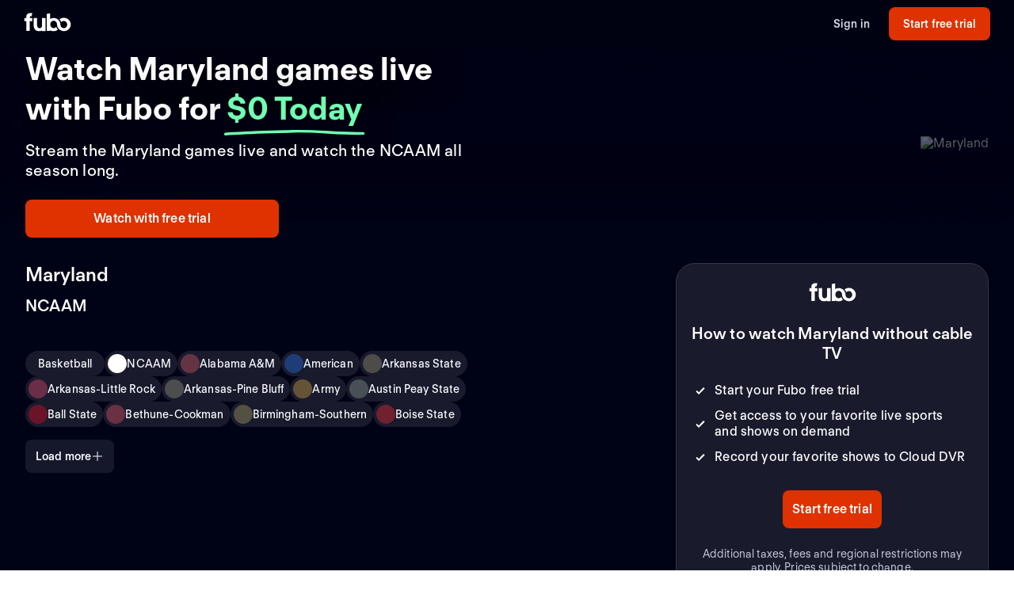

--- FILE ---
content_type: text/html; charset=utf-8
request_url: https://fubo-preview.global.ssl.fastly.net/welcome/teams/641
body_size: 63689
content:
<!DOCTYPE html><html style="scroll-behavior:smooth" lang="en-US"><head><meta charSet="utf-8"/><meta name="viewport" content="width=device-width,initial-scale=1,maximum-scale=1"/><title>Watch Maryland Games Live (Free Trial)</title><meta name="description" content="Stream the Maryland games live online. Watch your local teams with Regional Sports Networks. Start your free trial today! Stream ABC, CBS, FOX, NBC, ESP..."/><meta property="og:type" content="website"/><meta property="og:site_name" content="fubo"/><meta property="og:title" content="Watch Maryland Games Live (Free Trial)"/><meta property="og:description" content="Stream the Maryland games live online. Watch your local teams with Regional Sports Networks. Start your free trial today! Stream ABC, CBS, FOX, NBC, ESP..."/><link rel="canonical" href="https://www.fubo.tv/welcome/teams/641"/><script type="application/ld+json">{"@context":"https://schema.org","@type":"SportsTeam","sport":"Basketball","name":"Maryland","logo":"https://gn-imgx.fubo.tv/assets/u155_l_h15_ac.png","url":"https://www.fubo.tv/welcome/team/641","image":"https://imgx.fubo.tv/sports_logos/basketball_sport_type.png","memberOf":[{"@type":"SportsOrganization","name":"NCAAM"},{"@type":"SportsOrganization","name":"2023 NCAA Men's Basketball Tournament"}]}</script><meta property="og:image" content="https://imgx.fubo.tv/sports_logos/basketball_sport_type.png?mark64=aHR0cHM6Ly9hc3NldHMtaW1neC5mdWJvLnR2L3dlbGNvbWUvdXMvZnVib2xvZ28ucG5n&amp;w=1200&amp;h=630&amp;mark-align=bottom,right&amp;mark-pad=40&amp;mark-h=auto&amp;mark-w=240&amp;blend64=aHR0cHM6Ly9nbi1pbWd4LmZ1Ym8udHYvYXNzZXRzL3UxNTVfbF9oMTVfYWMucG5n&amp;blend-align=center&amp;blend-mode=normal&amp;blend-w=700"/><meta data-react-helmet="true" property="fb:app_id" content="162788457265492"/><meta data-react-helmet="true" name="twitter:card" content="summary"/><meta data-react-helmet="true" name="twitter:creator" content="@fubotv"/><meta data-react-helmet="true" name="twitter:title" content="Watch Maryland Games Live (Free Trial)"/><meta data-react-helmet="true" name="twitter:description" content="Stream the Maryland games live online. Watch your local teams with Regional Sports Networks. Start your free trial today! Stream ABC, CBS, FOX, NBC, ESP..."/><meta data-react-helmet="true" name="keywords" content="sports, deportes, watch, stream, Basketball, NCAAM, Maryland, on-demand, live"/><meta name="next-head-count" content="17"/><meta http-equiv="Accept-CH" content="DPR, Viewport-Width, Width"/><link rel="preload" crossorigin="anonymous" as="font" href="https://fonts.fubo.tv/web/ft-regola-neue/FTRegolaNeue-Light.woff2"/><link rel="preload" crossorigin="anonymous" as="font" href="https://fonts.fubo.tv/web/ft-regola-neue/FTRegolaNeue-LightItalic.woff2"/><link rel="preload" crossorigin="anonymous" as="font" href="https://fonts.fubo.tv/web/ft-regola-neue/FTRegolaNeue-Regular.woff2"/><link rel="preload" crossorigin="anonymous" as="font" href="https://fonts.fubo.tv/web/ft-regola-neue/FTRegolaNeue-RegularItalic.woff2"/><link rel="preload" crossorigin="anonymous" as="font" href="https://fonts.fubo.tv/web/ft-regola-neue/FTRegolaNeue-Medium.woff2"/><link rel="preload" crossorigin="anonymous" as="font" href="https://fonts.fubo.tv/web/ft-regola-neue/FTRegolaNeue-MediumItalic.woff2"/><link rel="preload" crossorigin="anonymous" as="font" href="https://fonts.fubo.tv/web/ft-regola-neue/FTRegolaNeue-Semibold.woff2"/><link rel="preload" crossorigin="anonymous" as="font" href="https://fonts.fubo.tv/web/ft-regola-neue/FTRegolaNeue-SemiboldItalic.woff2"/><link rel="preload" crossorigin="anonymous" as="font" href="https://fonts.fubo.tv/web/ft-regola-neue/FTRegolaNeue-Bold.woff2"/><link rel="preload" crossorigin="anonymous" as="font" href="https://fonts.fubo.tv/web/ft-regola-neue/FTRegolaNeue-BoldItalic.woff2"/><link rel="preload" crossorigin="anonymous" as="font" href="https://fonts.fubo.tv/web/ft-regola-neue/FTRegolaNeue-Heavy.woff2"/><link rel="preload" crossorigin="anonymous" as="font" href="https://fonts.fubo.tv/web/ft-regola-neue/FTRegolaNeue-HeavyItalic.woff2"/><link rel="preconnect" crossorigin="anonymous" href="https://amolio.fubo.tv"/><link rel="preconnect" crossorigin="anonymous" href="https://static.fubo.tv"/><link rel="preconnect" crossorigin="anonymous" href="https://imgx.fubo.tv"/><link rel="preconnect" crossorigin="anonymous" href="https://www.googletagmanager.com"/><link rel="dns-prefetch" crossorigin="anonymous" href="https://amolio.fubo.tv"/><link rel="dns-prefetch" crossorigin="anonymous" href="https://static.fubo.tv"/><link rel="dns-prefetch" crossorigin="anonymous" href="https://imgx.fubo.tv"/><link rel="dns-prefetch" crossorigin="anonymous" href="https://assets-imgx.fubo.tv"/><link rel="dns-prefetch" crossorigin="anonymous" href="https://www.googletagmanager.com"/><link rel="icon" type="image/x-icon" href="https://assets-imgx.fubo.tv/favicons/favicon.ico"/><link rel="icon" type="image/png" sizes="32x32" href="https://assets-imgx.fubo.tv/favicons/favicon-32x32.png"/><link rel="icon" type="image/png" sizes="16x16" href="https://assets-imgx.fubo.tv/favicons/favicon-16x16.png"/><link rel="apple-touch-icon" sizes="180x180" href="https://assets-imgx.fubo.tv/favicons/apple-touch-icon-180x180.png"/><link rel="manifest" href="https://assets-imgx.fubo.tv/favicons/manifest.webmanifest"/><meta name="theme-color" content="#ffffff"/><meta name="application-name" content="acq"/><meta name="apple-mobile-web-app-capable" content="yes"/><meta name="apple-mobile-web-app-status-bar-style" content="black-translucent"/><meta name="apple-mobile-web-app-title" content="acq"/><meta name="msapplication-TileColor" content="#ffffff"/><meta name="msapplication-TileImage" content="https://assets-imgx.fubo.tv/favicons/mstile-144x144.png"/><meta name="msapplication-config" content="https://assets-imgx.fubo.tv/favicons/browserconfig.xml"/><script type="application/ld+json">{"@context":"https://schema.org","@type":"Organization","name":"Fubo","url":"https://www.fubo.tv","logo":"https://assets-imgx.fubo.tv/favicons/favicon-48x48.png","sameAs":["https://www.facebook.com/fuboTV","https://twitter.com/fuboTV","https://www.instagram.com/fuboTV","https://www.linkedin.com/company/fuboTV"],"foundingDate":"2015","founder":[{"@type":"Person","name":"David Gandler"},{"@type":"Person","name":"Alberto Horihuela"},{"@type":"Person","name":"Sung Ho Choi"}],"address":{"@type":"PostalAddress","streetAddress":"1290 6th Ave","addressLocality":"New York","addressRegion":"NY","postalCode":"10104","addressCountry":"US"},"contactPoint":{"@type":"ContactPoint","contactType":"Customer Support","url":"https://support.fubo.tv","availableLanguage":["English","Spanish"]}}</script><link rel="preload" href="/_next/static/css/ad9d0de5f19adf06.css" as="style"/><link rel="stylesheet" href="/_next/static/css/ad9d0de5f19adf06.css" data-n-g=""/><noscript data-n-css=""></noscript><script defer="" nomodule="" src="/_next/static/chunks/polyfills-c67a75d1b6f99dc8.js"></script><script src="/_next/static/chunks/webpack-57f35fe0e4385c8e.js" defer=""></script><script src="/_next/static/chunks/framework-372dbe8801ebc430.js" defer=""></script><script src="/_next/static/chunks/main-e52a27984e420405.js" defer=""></script><script src="/_next/static/chunks/pages/_app-077cc8fa4c7727c2.js" defer=""></script><script src="/_next/static/chunks/1546-1568a56104a0d0bd.js" defer=""></script><script src="/_next/static/chunks/2397-b2553b2cd525e555.js" defer=""></script><script src="/_next/static/chunks/8268-3869f3696d6d99a9.js" defer=""></script><script src="/_next/static/chunks/9339-2ae8ba87e7c9044c.js" defer=""></script><script src="/_next/static/chunks/pages/welcome/teams/%5Bid%5D-e307550cb6865c1f.js" defer=""></script><script src="/_next/static/smCJ0eru8bYbff2ix0dUr/_buildManifest.js" defer=""></script><script src="/_next/static/smCJ0eru8bYbff2ix0dUr/_ssgManifest.js" defer=""></script></head><body><div id="__next" data-reactroot=""><style data-emotion="css m8dnq0">.css-m8dnq0{height:100vh;}</style><div class="css-m8dnq0"><style data-emotion="css yr1bx8">.css-yr1bx8{background:#000215;padding:24px 0;}</style><style data-emotion="css 1hvxj3k">.css-1hvxj3k{display:-webkit-box;display:-webkit-flex;display:-ms-flexbox;display:flex;-webkit-flex-direction:column;-ms-flex-direction:column;flex-direction:column;background-color:#000;color:#fff;min-height:100vh;font-family:FT Regola Neue;}.css-1hvxj3k .content{display:-webkit-box;display:-webkit-flex;display:-ms-flexbox;display:flex;-webkit-box-flex:1;-webkit-flex-grow:1;-ms-flex-positive:1;flex-grow:1;-webkit-flex-direction:column;-ms-flex-direction:column;flex-direction:column;}.css-1hvxj3k h1:not(.reset-margin-block){font-size:var(--font-size-15);line-height:3.9375rem;letter-spacing:var(--letter-spacing-2);font-weight:var(--font-weight-extrabold);}.css-1hvxj3k h2:not(.reset-margin-block){font-size:var(--font-size-09);font-weight:var(--font-weight-semibold);}</style><div class="css-1hvxj3k"><style data-emotion="css 1r9wpbg">.css-1r9wpbg{background:rgba(0,2,21, 0.85);-webkit-backdrop-filter:blur(2px);backdrop-filter:blur(2px);position:-webkit-sticky;position:sticky;z-index:20;top:0;display:-webkit-box;display:-webkit-flex;display:-ms-flexbox;display:flex;-webkit-box-pack:center;-ms-flex-pack:center;-webkit-justify-content:center;justify-content:center;-webkit-flex-direction:column;-ms-flex-direction:column;flex-direction:column;}.css-1r9wpbg .link{-webkit-text-decoration:underline;text-decoration:underline;}.css-1r9wpbg .header-content{min-height:64px;padding:0px 30px 0px 30px;display:-webkit-box;display:-webkit-flex;display:-ms-flexbox;display:flex;-webkit-flex-direction:row;-ms-flex-direction:row;flex-direction:row;-webkit-align-items:center;-webkit-box-align:center;-ms-flex-align:center;align-items:center;-webkit-box-pack:justify;-webkit-justify-content:space-between;justify-content:space-between;-webkit-flex:1;-ms-flex:1;flex:1;margin-top:-2px;}.css-1r9wpbg .header-content .right-buttons{display:-webkit-box;display:-webkit-flex;display:-ms-flexbox;display:flex;-webkit-align-items:center;-webkit-box-align:center;-ms-flex-align:center;align-items:center;}.css-1r9wpbg .header-content img{margin-right:10px;}.css-1r9wpbg .header-content .btn.signup{min-width:128px;margin-left:24px;}@media (max-width: 599px){.css-1r9wpbg .header-content .btn.signup{margin-left:16px;}}@media only screen and (max-width: 600px){.css-1r9wpbg .header-content{padding:10px 15px;-webkit-box-flex-wrap:wrap;-webkit-flex-wrap:wrap;-ms-flex-wrap:wrap;flex-wrap:wrap;}.css-1r9wpbg .header-content .left-links{margin-right:15px;}}@media only screen and (max-width: 355px){.css-1r9wpbg .header-content{-webkit-flex-direction:column;-ms-flex-direction:column;flex-direction:column;}.css-1r9wpbg .header-content .logo{margin-bottom:10px;}.css-1r9wpbg .header-content img{margin-right:0;margin-bottom:0;}}</style><div role="banner" class="css-1r9wpbg"><header class="header-content"><a href="/" class="logo css-1u8qly9" aria-label=""><svg width="60" height="24" viewBox="0 0 56 23" fill="none" role="img" xmlns="http://www.w3.org/2000/svg" xml:space="preserve" aria-label="fubo logo" data-testid="fubo-logo"><title>fubo logo</title><path fill="#ffffff" d="M21.3 14.7c0 1.5 0 4-2.9 4s-3-2.6-3-4V6.5h-4.2v8.1c0 5.1 2 7.8 7 7.8 1.6 0 2.5-.5 3.1-.9v.7h4.2V6.5h-4.2v8.2zM6.6 5.5c0-1.1.9-1.2 1.3-1.2h.9L9.5.6C5 .1 4 1.2 3.1 2.2c-.7 1-.8 2.3-.8 3.2v1.1H0v3.7h2.3v11.9h4.2V10.3h3.1V6.5h-3v-1zM47.7 6.2c-1.9 0-3.7.7-5.1 1.8.9 1 1.6 2.2 2 3.5.8-.9 1.9-1.5 3.1-1.5 2.3 0 4.1 2 4.1 4.4 0 2.4-1.8 4.4-4.1 4.4s-4.1-1.9-4.1-4.3c0-2.1-.8-4-2.1-5.4-1.5-1.7-3.7-2.7-6.1-2.7-1.5 0-2.9.4-4.2 1.1V.8l-4.2.7v20.6h4.2v-.7c1.2.7 2.6 1 4.2 1 1.9 0 3.7-.7 5.1-1.8-.9-1-1.6-2.2-2-3.5-.7 1-1.9 1.6-3.1 1.6-2.3 0-4.1-2-4.1-4.5s1.8-4.5 4.1-4.5 4.1 2 4.1 4.5c0 2.1.8 4 2.1 5.4.1.1.1.2.2.2.9.9 2 1.6 3.2 2 .9.3 1.8.5 2.8.5 4.6 0 8.3-3.6 8.3-8.1-.1-4.4-3.8-8-8.4-8z"></path></svg></a><div class="right-buttons"><style data-emotion="css ws96h1">.css-ws96h1{-webkit-align-items:center;-webkit-box-align:center;-ms-flex-align:center;align-items:center;-webkit-appearance:none;-moz-appearance:none;-ms-appearance:none;appearance:none;box-shadow:none;cursor:pointer;display:-webkit-inline-box;display:-webkit-inline-flex;display:-ms-inline-flexbox;display:inline-flex;-webkit-box-pack:center;-ms-flex-pack:center;-webkit-justify-content:center;justify-content:center;text-align:center;-webkit-user-select:none;-moz-user-select:none;-ms-user-select:none;user-select:none;white-space:nowrap;-webkit-transition:background-color 100ms linear,border-color 100ms linear,box-shadow 0.25s;transition:background-color 100ms linear,border-color 100ms linear,box-shadow 0.25s;color:#d5d8e7;font-family:FT Regola Neue;font-weight:600;font-size:0.875rem;letter-spacing:0.01em;line-height:1.25;-webkit-text-decoration:none;text-decoration:none;text-transform:none;background:none;border:none;gap:4px;padding:0;outline:none;}.css-ws96h1:focus{outline:none;}.css-ws96h1>span>svg{color:#d5d8e7;}.css-ws96h1:hover:not(:disabled, [aria-disabled="true"]){color:#fafbff;-webkit-text-decoration:underline;text-decoration:underline;}.css-ws96h1:hover:not(:disabled, [aria-disabled="true"])>span>svg{color:#fafbff;}.css-ws96h1:active:hover:not(:disabled, [aria-disabled="true"]){color:#fafbff;}.css-ws96h1:active:hover:not(:disabled, [aria-disabled="true"])>span>svg{color:#fafbff;}.css-ws96h1:active:not(:disabled, [aria-disabled="true"]){color:#fafbff;}.css-ws96h1:active:not(:disabled, [aria-disabled="true"])>span>svg{color:#fafbff;}.css-ws96h1:disabled,.css-ws96h1[aria-disabled="true"]{color:#C8CCDF26;}.css-ws96h1:disabled>span>svg,.css-ws96h1[aria-disabled="true"]>span>svg{color:#C8CCDF26;}.css-ws96h1 .loading-content{position:absolute;width:100%;display:-webkit-box;display:-webkit-flex;display:-ms-flexbox;display:flex;-webkit-box-pack:center;-ms-flex-pack:center;-webkit-justify-content:center;justify-content:center;}.css-ws96h1 .hidden-content{visibility:hidden;}.css-ws96h1:focus-visible{outline:none;}</style><a role="button" href="/signin" tabindex="0" data-react-aria-pressable="true" data-testid="sign-in-button" class="btn css-ws96h1" data-button-size="sm">Sign in</a><style data-emotion="css 1162o83">.css-1162o83{-webkit-align-items:center;-webkit-box-align:center;-ms-flex-align:center;align-items:center;-webkit-appearance:none;-moz-appearance:none;-ms-appearance:none;appearance:none;box-shadow:none;cursor:pointer;display:-webkit-inline-box;display:-webkit-inline-flex;display:-ms-inline-flexbox;display:inline-flex;-webkit-box-pack:center;-ms-flex-pack:center;-webkit-justify-content:center;justify-content:center;text-align:center;-webkit-user-select:none;-moz-user-select:none;-ms-user-select:none;user-select:none;white-space:nowrap;-webkit-transition:background-color 100ms linear,border-color 100ms linear,box-shadow 0.25s;transition:background-color 100ms linear,border-color 100ms linear,box-shadow 0.25s;border-radius:8px;box-sizing:border-box;gap:8px;position:relative;padding:0;background-color:#e03100;border-color:#00000000;color:#ffffff;border-style:solid;border-width:0px;font-family:FT Regola Neue;font-weight:600;font-size:0.875rem;letter-spacing:0.01em;line-height:1.25;-webkit-text-decoration:none;text-decoration:none;text-transform:none;border-radius:8px;height:42px;padding:0 12px;-webkit-text-decoration:none;text-decoration:none;outline:none;}.css-1162o83:focus{outline:none;}.css-1162o83 span[role="img"]{-webkit-flex-shrink:0;-ms-flex-negative:0;flex-shrink:0;}.css-1162o83 .loading-content{position:absolute;width:100%;display:-webkit-box;display:-webkit-flex;display:-ms-flexbox;display:flex;-webkit-box-pack:center;-ms-flex-pack:center;-webkit-justify-content:center;justify-content:center;}.css-1162o83 .hidden-content{visibility:hidden;}.css-1162o83>span>svg{color:#ffffff;}.css-1162o83:hover:not(:disabled, [aria-disabled="true"]){background-color:#ff3a03;border-color:#00000000;color:#ffffff;}.css-1162o83:hover:not(:disabled, [aria-disabled="true"])>span>svg{color:#ffffff;}.css-1162o83:active:hover:not(:disabled, [aria-disabled="true"]){background-color:#ff4b18;border-color:#00000000;color:#ffffff;}.css-1162o83:active:hover:not(:disabled, [aria-disabled="true"])>span>svg{color:#ffffff;}.css-1162o83:active:not(:disabled, [aria-disabled="true"]){background-color:#ff4b18;border-color:#00000000;color:#ffffff;}.css-1162o83:active:not(:disabled, [aria-disabled="true"])>span>svg{color:#ffffff;}.css-1162o83:disabled,.css-1162o83[aria-disabled="true"]{background-color:#C8CCDF0D;border-color:#00000000;color:#FAFBFF4D;}.css-1162o83:disabled>span>svg,.css-1162o83[aria-disabled="true"]>span>svg{color:#FAFBFF4D;}.css-1162o83:focus-visible{outline:none;}</style><a role="button" href="/signup?teamId=641&amp;leagueId=191260&amp;sportId=59" tabindex="0" data-react-aria-pressable="true" data-testid="start-free-trial-button-right-top" class="btn signup css-1162o83" data-button-type="branded" data-button-size="sm">Start free trial</a></div></header></div><main class="content"><style data-emotion="css eou363">.css-eou363{position:relative;display:-webkit-box;display:-webkit-flex;display:-ms-flexbox;display:flex;-webkit-flex-direction:column;-ms-flex-direction:column;flex-direction:column;-webkit-align-items:center;-webkit-box-align:center;-ms-flex-align:center;align-items:center;-webkit-box-pack:center;-ms-flex-pack:center;-webkit-justify-content:center;justify-content:center;padding:0;margin:0;background:null;background-color:#000215;background-image:null;-webkit-background-size:cover;background-size:cover;background-repeat:no-repeat;-webkit-background-position:center;background-position:center;position:relative;}.css-eou363 .static-hero{height:440px;width:100%;background-image:linear-gradient(180deg, rgba(19, 18, 56, 0) 0%, #131238 91.15%),url(https://assets-imgx.fubo.tv/welcome/us/hero/statichero@1x.jpg);-webkit-background-size:cover;background-size:cover;-webkit-background-position:center;background-position:center;background-repeat:no-repeat;}@media (min-width: 1440px){.css-eou363{height:576px;}}@media (max-width: 599px){.css-eou363{overflow:hidden;}}</style><div class="hero-section css-eou363"><style data-emotion="css jcgesm">.css-jcgesm{z-index:0;width:100%;max-height:576px;position:absolute;top:0;bottom:0;-webkit-background-size:cover;background-size:cover;background-repeat:no-repeat;-webkit-background-position:center;background-position:center;-webkit-backdrop-filter:blur(2px);backdrop-filter:blur(2px);background-image:url(https://imgx.fubo.tv/sports_logos/basketball_sport_type.png?ch=width&auto=format%2Ccompress);}@media (max-width: 1023px){.css-jcgesm{aspect-ratio:16/9;}}@media (max-width: 767px){.css-jcgesm{position:absolute;}}@media (max-width: 599px){.css-jcgesm{bottom:auto;height:100%;aspect-ratio:1/1;}}</style><div class="css-jcgesm"></div><style data-emotion="css 1jw0mb1">.css-1jw0mb1{z-index:1;max-height:576px;width:100%;position:absolute;overflow:visible;background:#000215;opacity:0.6;top:0;bottom:0;}@media (max-width: 1023px){.css-1jw0mb1{aspect-ratio:16/9;}}@media (max-width: 599px){.css-1jw0mb1{bottom:auto;height:100%;aspect-ratio:1/1;}}</style><div class="css-1jw0mb1"></div><style data-emotion="css 1a61l04">.css-1a61l04{z-index:2;max-height:576px;width:100%;position:absolute;overflow:visible;top:0;bottom:0;background:linear-gradient(0deg, #000215 9%, rgba(0,2,21, 0) 50%, rgba(0,2,21, 0) 100%);}@media (max-width: 1023px){.css-1a61l04{aspect-ratio:16/9;}}@media (max-width: 767px){.css-1a61l04{background:linear-gradient(0deg, #000215 0%, rgba(0,2,21, 0) 18.5%);}}@media (max-width: 599px){.css-1a61l04{bottom:auto;height:100%;aspect-ratio:1/1;}}</style><div class="css-1a61l04"></div><style data-emotion="css nvcy6a">.css-nvcy6a{z-index:2;max-height:576px;width:100%;position:absolute;overflow:visible;top:0;bottom:0;background:radial-gradient(75.46% 70.71% at 50% 50%, rgba(0,2,21, 0) 0%, rgba(0,2,21,0) 50%, rgba(0,2,21, 0.4) 100%);}@media (max-width: 1023px){.css-nvcy6a{aspect-ratio:16/9;}}@media (max-width: 599px){.css-nvcy6a{overflow:hidden;overflow-x:hidden;overflow-y:hidden;bottom:auto;height:100%;z-index:1;aspect-ratio:1/1;}}</style><div class="css-nvcy6a"></div><style data-emotion="css 5can9z">.css-5can9z{display:grid;grid-template-columns:16px repeat(12, [col-start] 1fr) 16px;gap:16px;max-width:1440px;width:100%;max-height:576px;}@media (max-width: 599px){.css-5can9z{height:auto;display:-webkit-box;display:-webkit-flex;display:-ms-flexbox;display:flex;-webkit-flex-direction:column-reverse;-ms-flex-direction:column-reverse;flex-direction:column-reverse;-webkit-align-items:center;-webkit-box-align:center;-ms-flex-align:center;align-items:center;aspect-ratio:unset;}.css-5can9z a{width:100%;}}@media (min-width: 1440px){.css-5can9z{margin-top:0;}}@media (min-width: 768px) and (max-width: 1439px){.css-5can9z{aspect-ratio:16/9;}}@media (min-width: 600px) and (max-width: 767px){.css-5can9z{aspect-ratio:16/9;}}.css-5can9z .left-side{z-index:2;display:-webkit-box;display:-webkit-flex;display:-ms-flexbox;display:flex;-webkit-box-pack:start;-ms-flex-pack:start;-webkit-justify-content:flex-start;justify-content:flex-start;-webkit-align-items:center;-webkit-box-align:center;-ms-flex-align:center;align-items:center;grid-column:col-start 1/span 6;}@media (max-width: 599px){.css-5can9z .left-side{grid-column:col-start 1/span 12;padding-top:0;display:-webkit-box;display:-webkit-flex;display:-ms-flexbox;display:flex;-webkit-flex-direction:column;-ms-flex-direction:column;flex-direction:column;-webkit-align-items:center;-webkit-box-align:center;-ms-flex-align:center;align-items:center;}}.css-5can9z .right-side{z-index:0;display:-webkit-box;display:-webkit-flex;display:-ms-flexbox;display:flex;-webkit-align-items:center;-webkit-box-align:center;-ms-flex-align:center;align-items:center;-webkit-box-pack:end;-ms-flex-pack:end;-webkit-justify-content:flex-end;justify-content:flex-end;grid-column:col-start 7/span 6;}@media (min-width: 1920px){.css-5can9z .right-side{grid-column:col-start 7/span 6;}}@media (min-width: 600px){.css-5can9z .right-side{margin-top:0px;}}.css-5can9z .full-width{z-index:2;display:-webkit-box;display:-webkit-flex;display:-ms-flexbox;display:flex;-webkit-box-pack:center;-ms-flex-pack:center;-webkit-justify-content:center;justify-content:center;-webkit-align-items:flex-end;-webkit-box-align:flex-end;-ms-flex-align:flex-end;align-items:flex-end;grid-column:col-start 1/span 12;width:100%;margin-bottom:32px;}@media (max-width: 599px){.css-5can9z .full-width{grid-column:col-start 1/span 6;width:100%;margin-bottom:0;}}.css-5can9z .outOfMarket{position:absolute;top:0;left:0;right:0;bottom:0;}</style><div class="css-5can9z"><div class="left-side"><style data-emotion="css 3lw0dl">.css-3lw0dl .title{grid-area:title;z-index:2;}@media (max-width: 599px){.css-3lw0dl .title{margin:16px;}}.css-3lw0dl .title h1{font-family:var(--font-family-brand);font-size:var(--font-size-09);font-weight:var(--font-weight-bold);letter-spacing:var(--letter-spacing-0);line-height:var(--line-height-small);text-align:center;text-shadow:0px 0px 40px #000215;margin:0;}@media (min-width: 600px){.css-3lw0dl .title h1{font-family:var(--font-family-brand);font-size:var(--font-size-09);font-weight:var(--font-weight-bold);letter-spacing:var(--letter-spacing-0);line-height:var(--line-height-small);text-align:left;}}@media (min-width: 1024px){.css-3lw0dl .title h1{font-family:var(--font-family-brand);font-size:var(--font-size-13);font-weight:var(--font-weight-bold);letter-spacing:var(--letter-spacing-0);line-height:var(--line-height-small);text-align:left;}}.css-3lw0dl .title .summary{margin-top:8px;margin-bottom:0px;text-align:center;font-family:var(--font-family-brand);font-size:var(--font-size-06);font-weight:var(--font-weight-medium);letter-spacing:var(--letter-spacing-1);line-height:var(--line-height-small);}@media (min-width: 600px){.css-3lw0dl .title .summary{text-align:left;font-size:var(--font-size-07);}}.css-3lw0dl .title .pricing-details{display:-webkit-box;display:-webkit-flex;display:-ms-flexbox;display:flex;-webkit-flex-direction:column;-ms-flex-direction:column;flex-direction:column;text-align:center;}@media (min-width: 600px){.css-3lw0dl .title .pricing-details{text-align:left;}}.css-3lw0dl .cta{grid-area:cta;display:-webkit-box;display:-webkit-flex;display:-ms-flexbox;display:flex;-webkit-align-content:center;-ms-flex-line-pack:center;align-content:center;-webkit-box-pack:center;-ms-flex-pack:center;-webkit-justify-content:center;justify-content:center;padding-top:32px;z-index:2;}.css-3lw0dl .cta .cta-button{display:inline-block;border:2px solid #e03100;border-radius:28px;padding:12px 44px;color:#ffffff;font-family:var(--font-family-brand);font-size:var(--font-size-05);font-weight:var(--font-weight-bold);letter-spacing:var(--letter-spacing-1);line-height:var(--line-height-small);}@media (min-width: 600px){.css-3lw0dl .cta{-webkit-align-content:start;-ms-flex-line-pack:start;align-content:start;-webkit-box-pack:start;-ms-flex-pack:start;-webkit-justify-content:start;justify-content:start;display:block;}}@media (max-width: 599px){.css-3lw0dl .single-logo{display:-webkit-box;display:-webkit-flex;display:-ms-flexbox;display:flex;-webkit-flex-direction:column;-ms-flex-direction:column;flex-direction:column;-webkit-box-pack:center;-ms-flex-pack:center;-webkit-justify-content:center;justify-content:center;}}.css-3lw0dl .single-logo .hero-div{display:-webkit-box;display:-webkit-flex;display:-ms-flexbox;display:flex;-webkit-box-pack:center;-ms-flex-pack:center;-webkit-justify-content:center;justify-content:center;}.css-3lw0dl .single-logo .centered-logo{max-height:308px;max-width:100%;-webkit-filter:drop-shadow(0px 0px 100px rgba(0,2,21, 0.8));filter:drop-shadow(0px 0px 100px rgba(0,2,21, 0.8));}@media (max-width: 599px){.css-3lw0dl .single-logo .centered-logo{max-height:140px;max-width:100%;}}</style><div class="css-3lw0dl"><style data-emotion="css 1bqpaez">.css-1bqpaez .title-text{padding-bottom:8px;}.css-1bqpaez [alt="STARZ"]{max-height:20px;}.css-1bqpaez .zero-today{color:#72ffb2;position:relative;white-space:nowrap;}.css-1bqpaez .zero-today::after{content:"";position:absolute;bottom:-14px;left:-.5rem;right:-.5rem;height:0.75rem;background-image:url("data:image/svg+xml,%3Csvg xmlns='http://www.w3.org/2000/svg' width='156' height='7' viewBox='0 0 156 7' fill='none'%3E%3Cpath d='M154.137 4.70395C128.267 5.67672 102.153 1.37853 76.028 2.39278C51.6885 3.33773 26.2067 3.60399 1.99646 5.50545' stroke='%2372FFB2' stroke-width='3' stroke-linecap='round'/%3E%3C/svg%3E");background-repeat:no-repeat;-webkit-background-size:contain;background-size:contain;}</style><div class="title hero-div css-1bqpaez"><h1 class="reset-margin-block title-text">Watch Maryland games live with Fubo<span> <!-- -->for<!-- --> <span class="zero-today">$0 Today</span></span></h1><h2 class="summary">Stream the Maryland games live and watch the NCAAM all season long.</h2><style data-emotion="css x4fo1s">.css-x4fo1s{margin-top:24px;text-align:left;width:100%;}.css-x4fo1s .cta-row{display:-webkit-box;display:-webkit-flex;display:-ms-flexbox;display:flex;-webkit-flex-direction:column;-ms-flex-direction:column;flex-direction:column;gap:12px;}.css-x4fo1s .cta-row a,.css-x4fo1s .cta-row button{width:100%;}@media (min-width: 600px){.css-x4fo1s{width:auto;}.css-x4fo1s .cta-row{display:inline-grid;grid-auto-flow:column;grid-template-columns:none;width:-webkit-fit-content;width:-moz-fit-content;width:fit-content;}.css-x4fo1s .cta-row a,.css-x4fo1s .cta-row button{width:320px;}}</style><div class="css-x4fo1s"><div class="cta-row"><style data-emotion="css 1y4rf0p">.css-1y4rf0p{-webkit-align-items:center;-webkit-box-align:center;-ms-flex-align:center;align-items:center;-webkit-appearance:none;-moz-appearance:none;-ms-appearance:none;appearance:none;box-shadow:none;cursor:pointer;display:-webkit-inline-box;display:-webkit-inline-flex;display:-ms-inline-flexbox;display:inline-flex;-webkit-box-pack:center;-ms-flex-pack:center;-webkit-justify-content:center;justify-content:center;text-align:center;-webkit-user-select:none;-moz-user-select:none;-ms-user-select:none;user-select:none;white-space:nowrap;-webkit-transition:background-color 100ms linear,border-color 100ms linear,box-shadow 0.25s;transition:background-color 100ms linear,border-color 100ms linear,box-shadow 0.25s;border-radius:8px;box-sizing:border-box;gap:8px;position:relative;padding:0;background-color:#e03100;border-color:#00000000;color:#ffffff;border-style:solid;border-width:0px;font-family:FT Regola Neue;font-weight:600;font-size:1rem;letter-spacing:0.01em;line-height:1.25;-webkit-text-decoration:none;text-decoration:none;text-transform:none;border-radius:8px;height:48px;padding:0 12px;-webkit-text-decoration:none;text-decoration:none;outline:none;}.css-1y4rf0p:focus{outline:none;}.css-1y4rf0p span[role="img"]{-webkit-flex-shrink:0;-ms-flex-negative:0;flex-shrink:0;}.css-1y4rf0p .loading-content{position:absolute;width:100%;display:-webkit-box;display:-webkit-flex;display:-ms-flexbox;display:flex;-webkit-box-pack:center;-ms-flex-pack:center;-webkit-justify-content:center;justify-content:center;}.css-1y4rf0p .hidden-content{visibility:hidden;}.css-1y4rf0p>span>svg{color:#ffffff;}.css-1y4rf0p:hover:not(:disabled, [aria-disabled="true"]){background-color:#ff3a03;border-color:#00000000;color:#ffffff;}.css-1y4rf0p:hover:not(:disabled, [aria-disabled="true"])>span>svg{color:#ffffff;}.css-1y4rf0p:active:hover:not(:disabled, [aria-disabled="true"]){background-color:#ff4b18;border-color:#00000000;color:#ffffff;}.css-1y4rf0p:active:hover:not(:disabled, [aria-disabled="true"])>span>svg{color:#ffffff;}.css-1y4rf0p:active:not(:disabled, [aria-disabled="true"]){background-color:#ff4b18;border-color:#00000000;color:#ffffff;}.css-1y4rf0p:active:not(:disabled, [aria-disabled="true"])>span>svg{color:#ffffff;}.css-1y4rf0p:disabled,.css-1y4rf0p[aria-disabled="true"]{background-color:#C8CCDF0D;border-color:#00000000;color:#FAFBFF4D;}.css-1y4rf0p:disabled>span>svg,.css-1y4rf0p[aria-disabled="true"]>span>svg{color:#FAFBFF4D;}.css-1y4rf0p:focus-visible{outline:none;}</style><a role="button" href="/signup?teamId=641&amp;leagueId=191260&amp;sportId=59" tabindex="0" data-react-aria-pressable="true" data-button-type="branded" data-button-size="md" class="css-1y4rf0p"><span>Watch with free trial</span></a></div></div></div></div></div><div class="right-side"><div class="css-3lw0dl"><div class="single-logo"><div><img src="https://gn-imgx.fubo.tv/assets/u155_l_h15_ac.png?ch=width&amp;auto=format%2Ccompress" alt="Maryland" class="centered-logo"/></div></div></div></div></div></div><style data-emotion="css s6xcd3">.css-s6xcd3{position:relative;display:-webkit-box;display:-webkit-flex;display:-ms-flexbox;display:flex;-webkit-flex-direction:column;-ms-flex-direction:column;flex-direction:column;-webkit-align-items:center;-webkit-box-align:center;-ms-flex-align:center;align-items:center;-webkit-box-pack:center;-ms-flex-pack:center;-webkit-justify-content:center;justify-content:center;padding:0;margin:0;background:null;background-color:#000215;background-image:null;-webkit-background-size:cover;background-size:cover;background-repeat:no-repeat;-webkit-background-position:center;background-position:center;}.css-s6xcd3 .static-hero{height:440px;width:100%;background-image:linear-gradient(180deg, rgba(19, 18, 56, 0) 0%, #131238 91.15%),url(https://assets-imgx.fubo.tv/welcome/us/hero/statichero@1x.jpg);-webkit-background-size:cover;background-size:cover;-webkit-background-position:center;background-position:center;background-repeat:no-repeat;}</style><div class="css-s6xcd3"><style data-emotion="css qjfgq1">.css-qjfgq1{display:grid;grid-template-columns:16px repeat(12, [col-start] 1fr) 16px;gap:16px;max-width:1440px;background:#000215;width:100%;}@media (max-width: 599px){.css-qjfgq1{grid-template-columns:8px repeat(6, [col-start] 1fr) 8px;gap:8px;}}.css-qjfgq1 .page-info{grid-column:col-start 1/span 6;width:100%;-webkit-box-pack:start;-ms-flex-pack:start;-webkit-justify-content:flex-start;justify-content:flex-start;}.css-qjfgq1 .value-offer{width:100%;}@media (min-width: 600px){.css-qjfgq1 .value-offer{grid-column:col-start 8/span 5;}}@media (min-width: 1024px){.css-qjfgq1 .value-offer{grid-column:col-start 9/span 4;}}.css-qjfgq1 .league-standings{grid-column:col-start 1/span 12;}@media (max-width: 1439px){.css-qjfgq1 .league-standings{grid-column:col-start 1/span 12;}}@media (max-width: 599px){.css-qjfgq1 .league-standings{grid-column:col-start 1/span 6;}}.css-qjfgq1 .league-schedule{grid-column:col-start 1/span 12;}@media (max-width: 1439px){.css-qjfgq1 .league-schedule{grid-column:col-start 1/span 12;}}@media (max-width: 599px){.css-qjfgq1 .league-schedule{grid-column:col-start 1/span 6;}}.css-qjfgq1 .roster{grid-column:col-start 1/span 12;}@media (max-width: 1439px){.css-qjfgq1 .roster{grid-column:col-start 1/span 12;}}@media (max-width: 599px){.css-qjfgq1 .roster{grid-column:col-start 1/span 6;}}</style><div class="css-qjfgq1"><style data-emotion="css mcgoun">.css-mcgoun{display:-webkit-box;display:-webkit-flex;display:-ms-flexbox;display:flex;-webkit-flex-direction:column;-ms-flex-direction:column;flex-direction:column;-webkit-align-items:flex-start;-webkit-box-align:flex-start;-ms-flex-align:flex-start;align-items:flex-start;background-color:#000215;margin:32px 0 0 0;}@media (max-width: 599px){.css-mcgoun{width:100%;}}.css-mcgoun .tag-s{margin-right:8px;border-radius:4px;width:-webkit-fit-content;width:-moz-fit-content;width:fit-content;text-transform:none;padding:2px 4px 2px 4px;font-family:FT Regola Neue;font-weight:700;font-size:0.75rem;letter-spacing:0.01em;line-height:1.25;-webkit-text-decoration:none;text-decoration:none;}.css-mcgoun .tag-m{border-radius:4px;width:-webkit-fit-content;width:-moz-fit-content;width:fit-content;padding:2px 4px 2px 4px;margin-right:8px;text-transform:none;font-family:FT Regola Neue;font-weight:400;font-size:0.875rem;letter-spacing:0.01em;line-height:1.25;-webkit-text-decoration:none;text-decoration:none;}.css-mcgoun .feature-container{display:-webkit-box;display:-webkit-flex;display:-ms-flexbox;display:flex;gap:8px;margin-bottom:12px;}.css-mcgoun .feature-container .feature-tag{background-color:#e3f2ff;border:1px solid #e3f2ff;border-radius:2px;color:#000215;padding:2px 4px;font-family:FT Regola Neue;font-weight:700;font-size:0.75rem;letter-spacing:0.01em;line-height:1.25;-webkit-text-decoration:none;text-decoration:none;text-transform:none;}.css-mcgoun .page-tag-container{margin:32px 0 16px;}.css-mcgoun .title{margin-bottom:12px;color:#ffffff;font-family:FT Regola Neue;font-weight:600;font-size:1.5rem;letter-spacing:normal;line-height:1.25;-webkit-text-decoration:none;text-decoration:none;text-transform:none;}.css-mcgoun .subtitle{margin-bottom:12px;color:#fafbff;font-family:FT Regola Neue;font-weight:600;font-size:1.25rem;letter-spacing:0.01em;line-height:1.25;-webkit-text-decoration:none;text-decoration:none;text-transform:none;}.css-mcgoun .metadata{color:#ffffff;font-weight:400;margin-bottom:8px;font-family:FT Regola Neue;font-size:0.875rem;letter-spacing:0.01em;line-height:1.75;-webkit-text-decoration:none;text-decoration:none;text-transform:none;}.css-mcgoun .truncated-desc{margin-bottom:8px;overflow:hidden;text-overflow:ellipsis;display:-webkit-box;-webkit-box-orient:vertical;-webkit-line-clamp:4;font-family:FT Regola Neue;font-weight:400;font-size:1rem;letter-spacing:normal;line-height:1.5;-webkit-text-decoration:none;text-decoration:none;text-transform:none;}@media (max-width: 599px){.css-mcgoun .truncated-desc{font-family:FT Regola Neue;font-weight:400;font-size:0.875rem;letter-spacing:normal;line-height:1.5;-webkit-text-decoration:none;text-decoration:none;text-transform:none;}}.css-mcgoun .desc{margin-bottom:8px;display:-webkit-box;font-family:FT Regola Neue;font-weight:400;font-size:1rem;letter-spacing:normal;line-height:1.5;-webkit-text-decoration:none;text-decoration:none;text-transform:none;}@media (max-width: 599px){.css-mcgoun .desc{font-family:FT Regola Neue;font-weight:400;font-size:0.875rem;letter-spacing:normal;line-height:1.5;-webkit-text-decoration:none;text-decoration:none;text-transform:none;}}.css-mcgoun .read-more{display:-webkit-box;display:-webkit-flex;display:-ms-flexbox;display:flex;color:#e1e3ef;font-family:FT Regola Neue;font-weight:600;font-size:0.875rem;letter-spacing:0.01em;line-height:1.25;-webkit-text-decoration:none;text-decoration:none;text-transform:none;}</style><style data-emotion="css 1n43j80">.css-1n43j80{position:relative;display:-webkit-box;display:-webkit-flex;display:-ms-flexbox;display:flex;-webkit-flex-direction:column;-ms-flex-direction:column;flex-direction:column;-webkit-align-items:center;-webkit-box-align:center;-ms-flex-align:center;align-items:center;-webkit-box-pack:center;-ms-flex-pack:center;-webkit-justify-content:center;justify-content:center;padding:0;margin:0;background:null;background-color:#000215;background-image:null;-webkit-background-size:cover;background-size:cover;background-repeat:no-repeat;-webkit-background-position:center;background-position:center;display:-webkit-box;display:-webkit-flex;display:-ms-flexbox;display:flex;-webkit-flex-direction:column;-ms-flex-direction:column;flex-direction:column;-webkit-align-items:flex-start;-webkit-box-align:flex-start;-ms-flex-align:flex-start;align-items:flex-start;background-color:#000215;margin:32px 0 0 0;}.css-1n43j80 .static-hero{height:440px;width:100%;background-image:linear-gradient(180deg, rgba(19, 18, 56, 0) 0%, #131238 91.15%),url(https://assets-imgx.fubo.tv/welcome/us/hero/statichero@1x.jpg);-webkit-background-size:cover;background-size:cover;-webkit-background-position:center;background-position:center;background-repeat:no-repeat;}@media (max-width: 599px){.css-1n43j80{width:100%;}}.css-1n43j80 .tag-s{margin-right:8px;border-radius:4px;width:-webkit-fit-content;width:-moz-fit-content;width:fit-content;text-transform:none;padding:2px 4px 2px 4px;font-family:FT Regola Neue;font-weight:700;font-size:0.75rem;letter-spacing:0.01em;line-height:1.25;-webkit-text-decoration:none;text-decoration:none;}.css-1n43j80 .tag-m{border-radius:4px;width:-webkit-fit-content;width:-moz-fit-content;width:fit-content;padding:2px 4px 2px 4px;margin-right:8px;text-transform:none;font-family:FT Regola Neue;font-weight:400;font-size:0.875rem;letter-spacing:0.01em;line-height:1.25;-webkit-text-decoration:none;text-decoration:none;}.css-1n43j80 .feature-container{display:-webkit-box;display:-webkit-flex;display:-ms-flexbox;display:flex;gap:8px;margin-bottom:12px;}.css-1n43j80 .feature-container .feature-tag{background-color:#e3f2ff;border:1px solid #e3f2ff;border-radius:2px;color:#000215;padding:2px 4px;font-family:FT Regola Neue;font-weight:700;font-size:0.75rem;letter-spacing:0.01em;line-height:1.25;-webkit-text-decoration:none;text-decoration:none;text-transform:none;}.css-1n43j80 .page-tag-container{margin:32px 0 16px;}.css-1n43j80 .title{margin-bottom:12px;color:#ffffff;font-family:FT Regola Neue;font-weight:600;font-size:1.5rem;letter-spacing:normal;line-height:1.25;-webkit-text-decoration:none;text-decoration:none;text-transform:none;}.css-1n43j80 .subtitle{margin-bottom:12px;color:#fafbff;font-family:FT Regola Neue;font-weight:600;font-size:1.25rem;letter-spacing:0.01em;line-height:1.25;-webkit-text-decoration:none;text-decoration:none;text-transform:none;}.css-1n43j80 .metadata{color:#ffffff;font-weight:400;margin-bottom:8px;font-family:FT Regola Neue;font-size:0.875rem;letter-spacing:0.01em;line-height:1.75;-webkit-text-decoration:none;text-decoration:none;text-transform:none;}.css-1n43j80 .truncated-desc{margin-bottom:8px;overflow:hidden;text-overflow:ellipsis;display:-webkit-box;-webkit-box-orient:vertical;-webkit-line-clamp:4;font-family:FT Regola Neue;font-weight:400;font-size:1rem;letter-spacing:normal;line-height:1.5;-webkit-text-decoration:none;text-decoration:none;text-transform:none;}@media (max-width: 599px){.css-1n43j80 .truncated-desc{font-family:FT Regola Neue;font-weight:400;font-size:0.875rem;letter-spacing:normal;line-height:1.5;-webkit-text-decoration:none;text-decoration:none;text-transform:none;}}.css-1n43j80 .desc{margin-bottom:8px;display:-webkit-box;font-family:FT Regola Neue;font-weight:400;font-size:1rem;letter-spacing:normal;line-height:1.5;-webkit-text-decoration:none;text-decoration:none;text-transform:none;}@media (max-width: 599px){.css-1n43j80 .desc{font-family:FT Regola Neue;font-weight:400;font-size:0.875rem;letter-spacing:normal;line-height:1.5;-webkit-text-decoration:none;text-decoration:none;text-transform:none;}}.css-1n43j80 .read-more{display:-webkit-box;display:-webkit-flex;display:-ms-flexbox;display:flex;color:#e1e3ef;font-family:FT Regola Neue;font-weight:600;font-size:0.875rem;letter-spacing:0.01em;line-height:1.25;-webkit-text-decoration:none;text-decoration:none;text-transform:none;}</style><div class="page-info css-1n43j80"><h2 class="title reset-margin-block">Maryland</h2><div class="subtitle">NCAAM</div><div class="page-tag-wrapper"><style data-emotion="css 1bp6xpp">.css-1bp6xpp{display:-webkit-box;display:-webkit-flex;display:-ms-flexbox;display:flex;-webkit-flex-direction:column;-ms-flex-direction:column;flex-direction:column;-webkit-align-items:flex-start;-webkit-box-align:flex-start;-ms-flex-align:flex-start;align-items:flex-start;background-color:#000215;margin:0;padding-bottom:none;}@media (max-width: 599px){.css-1bp6xpp{width:100%;}}.css-1bp6xpp .page-tag-container{display:-webkit-box;display:-webkit-flex;display:-ms-flexbox;display:flex;-webkit-flex-direction:row;-ms-flex-direction:row;flex-direction:row;-webkit-box-flex-wrap:wrap;-webkit-flex-wrap:wrap;-ms-flex-wrap:wrap;flex-wrap:wrap;-webkit-box-pack:start;-ms-flex-pack:start;-webkit-justify-content:start;justify-content:start;gap:8px;}.css-1bp6xpp .page-tag-container .logo-container{-webkit-align-items:center;-webkit-box-align:center;-ms-flex-align:center;align-items:center;-webkit-box-pack:center;-ms-flex-pack:center;-webkit-justify-content:center;justify-content:center;width:24px;height:24px;padding:4px;border-radius:500px;}.css-1bp6xpp .page-tag-container a{height:32px;display:-webkit-box;display:-webkit-flex;display:-ms-flexbox;display:flex;-webkit-flex-direction:row;-ms-flex-direction:row;flex-direction:row;-webkit-align-items:center;-webkit-box-align:center;-ms-flex-align:center;align-items:center;gap:4px;border-radius:500px;border-color:#191B2C;background-color:#191B2C;padding:4px 8px;}.css-1bp6xpp .page-tag-container a:hover{box-shadow:0px 0px 0px 2px white;}.css-1bp6xpp .page-tag{font-family:FT Regola Neue;font-weight:500;font-size:0.875rem;letter-spacing:0.01em;line-height:1.25;-webkit-text-decoration:none;text-decoration:none;text-transform:none;color:#fafbff;padding:4px 8px;}.css-1bp6xpp .page-tag.disabled{pointer-events:none;padding:4px 16px;}</style><div class="css-1bp6xpp"><div class="page-tag-container"></div></div></div></div></div></div><style data-emotion="css 15ovowu">.css-15ovowu{position:relative;display:-webkit-box;display:-webkit-flex;display:-ms-flexbox;display:flex;-webkit-flex-direction:column;-ms-flex-direction:column;flex-direction:column;-webkit-align-items:center;-webkit-box-align:center;-ms-flex-align:center;align-items:center;-webkit-box-pack:center;-ms-flex-pack:center;-webkit-justify-content:center;justify-content:center;padding:0;margin:0;background:null;background-color:#000215;background-image:null;-webkit-background-size:cover;background-size:cover;background-repeat:no-repeat;-webkit-background-position:center;background-position:center;background:#000215;padding:24px 0;}.css-15ovowu .static-hero{height:440px;width:100%;background-image:linear-gradient(180deg, rgba(19, 18, 56, 0) 0%, #131238 91.15%),url(https://assets-imgx.fubo.tv/welcome/us/hero/statichero@1x.jpg);-webkit-background-size:cover;background-size:cover;-webkit-background-position:center;background-position:center;background-repeat:no-repeat;}</style><div class="css-15ovowu"><div class="css-qjfgq1"><div class="league-schedule"><style data-emotion="css h4rqpf">.css-h4rqpf{grid-column:col-start 1/-1;margin:0;-webkit-align-self:flex-start;-ms-flex-item-align:flex-start;align-self:flex-start;font-family:FT Regola Neue;font-weight:600;font-size:1.5rem;letter-spacing:normal;line-height:1.25;-webkit-text-decoration:none;text-decoration:none;text-transform:none;}</style><h2 class="reset-margin-block css-h4rqpf">Schedule</h2><style data-emotion="css 13bcar0">.css-13bcar0{display:grid;grid-template-columns:repeat(12, [ col-start ] 1fr);background-color:#ffffff0D;border-radius:8px;margin:24px 0 24px 0;}@media (max-width: 359px){.css-13bcar0{height:auto;display:-webkit-box;display:-webkit-flex;display:-ms-flexbox;display:flex;-webkit-flex-direction:column-reverse;-ms-flex-direction:column-reverse;flex-direction:column-reverse;-webkit-align-items:center;-webkit-box-align:center;-ms-flex-align:center;align-items:center;}}.css-13bcar0 .schedule-table{border-spacing:0px;padding:8px 16px;width:100%;grid-column:col-start 1/-1;}.css-13bcar0 .schedule-table th{border-bottom:1px solid #414455;}.css-13bcar0 .schedule-table .table-heading{text-align:start;padding:8px;font-family:FT Regola Neue;font-weight:700;font-size:0.75rem;letter-spacing:0.01em;line-height:1.25;-webkit-text-decoration:none;text-decoration:none;text-transform:none;}.css-13bcar0 .schedule-table .team-name-and-logo{display:-webkit-box;display:-webkit-flex;display:-ms-flexbox;display:flex;text-align:start;font-family:FT Regola Neue;font-weight:400;font-size:0.75rem;letter-spacing:0.01em;line-height:1.25;-webkit-text-decoration:none;text-decoration:none;text-transform:none;}.css-13bcar0 .schedule-table .team-name-and-logo a{display:-webkit-box;display:-webkit-flex;display:-ms-flexbox;display:flex;}.css-13bcar0 .schedule-table .team-name-and-logo .team{padding-left:8px;-webkit-align-self:center;-ms-flex-item-align:center;align-self:center;}.css-13bcar0 .schedule-table .table-data{text-align:start;padding:8px;font-family:FT Regola Neue;font-weight:400;font-size:0.75rem;letter-spacing:0.01em;line-height:1.25;-webkit-text-decoration:none;text-decoration:none;text-transform:none;white-space:nowrap;}</style><div class="css-13bcar0"><table class="schedule-table"><thead><tr><th class="table-heading">Date</th><th class="table-heading">Away</th><th class="table-heading">Home</th><th class="table-heading">Time</th></tr></thead><tbody><style data-emotion="css 9v130r">.css-9v130r{background-color:inherit;}</style><tr class="css-9v130r"><td class="table-data"><span>Fri, Jan 16</span></td><td class="table-data"><div class="team-name-and-logo"><a href="/welcome/teams/549" class="css-1u8qly9" aria-label=""><span style="box-sizing:border-box;display:inline-block;overflow:hidden;width:16px;height:16px;background:none;opacity:1;border:0;margin:0;padding:0;position:relative"><img alt="Creighton Bluejays" src="[data-uri]" decoding="async" data-nimg="fixed" style="position:absolute;top:0;left:0;bottom:0;right:0;box-sizing:border-box;padding:0;border:none;margin:auto;display:block;width:0;height:0;min-width:100%;max-width:100%;min-height:100%;max-height:100%;object-fit:contain"/><noscript><img alt="Creighton Bluejays" srcSet="https://gn-imgx.fubo.tv/assets/u63_l_h15_ab.png?dpr=2&amp;fit=crop&amp;auto=format%2Ccompress&amp;w=16 1x, https://gn-imgx.fubo.tv/assets/u63_l_h15_ab.png?dpr=2&amp;fit=crop&amp;auto=format%2Ccompress&amp;w=32 2x" src="https://gn-imgx.fubo.tv/assets/u63_l_h15_ab.png?dpr=2&amp;fit=crop&amp;auto=format%2Ccompress&amp;w=32" decoding="async" data-nimg="fixed" style="position:absolute;top:0;left:0;bottom:0;right:0;box-sizing:border-box;padding:0;border:none;margin:auto;display:block;width:0;height:0;min-width:100%;max-width:100%;min-height:100%;max-height:100%;object-fit:contain" loading="lazy"/></noscript></span></a><style data-emotion="css 3ykm1t">.css-3ykm1t{cursor:pointer;font-family:FT Regola Neue;font-weight:500;line-height:1.25;font-size:0.75rem;letter-spacing:0.01em;-webkit-text-decoration:none;text-decoration:none;color:#fafbff;}.css-3ykm1t:visited{-webkit-text-decoration:none;text-decoration:none;color:#c8ccdf;}@media (hover: hover){.css-3ykm1t:hover{-webkit-text-decoration:underline;text-decoration:underline;color:#92c7ff;background-color:transparent;}}@media (hover: none){.css-3ykm1t:hover{-webkit-text-decoration:none;text-decoration:none;color:inherit;background-color:transparent;}}.css-3ykm1t:active{-webkit-text-decoration:underline;text-decoration:underline;color:#3189ff;background-color:transparent;}</style><style data-emotion="css 13r3pal">.css-13r3pal{cursor:pointer;font-family:FT Regola Neue;font-weight:500;line-height:1.25;font-size:0.75rem;letter-spacing:0.01em;-webkit-text-decoration:none;text-decoration:none;color:#fafbff;}.css-13r3pal:visited{-webkit-text-decoration:none;text-decoration:none;color:#c8ccdf;}@media (hover: hover){.css-13r3pal:hover{-webkit-text-decoration:underline;text-decoration:underline;color:#92c7ff;background-color:transparent;}}@media (hover: none){.css-13r3pal:hover{-webkit-text-decoration:none;text-decoration:none;color:inherit;background-color:transparent;}}.css-13r3pal:active{-webkit-text-decoration:underline;text-decoration:underline;color:#3189ff;background-color:transparent;}</style><a href="/welcome/teams/549" class="css-13r3pal" aria-label="" tabindex="0"><span class="team">Creighton Bluejays</span></a></div></td><td class="table-data"><div class="team-name-and-logo"><a href="/welcome/teams/708" class="css-1u8qly9" aria-label=""><span style="box-sizing:border-box;display:inline-block;overflow:hidden;width:16px;height:16px;background:none;opacity:1;border:0;margin:0;padding:0;position:relative"><img alt="Providence Friars" src="[data-uri]" decoding="async" data-nimg="fixed" style="position:absolute;top:0;left:0;bottom:0;right:0;box-sizing:border-box;padding:0;border:none;margin:auto;display:block;width:0;height:0;min-width:100%;max-width:100%;min-height:100%;max-height:100%;object-fit:contain"/><noscript><img alt="Providence Friars" srcSet="https://gn-imgx.fubo.tv/assets/u221_l_h15_ac.png?dpr=2&amp;fit=crop&amp;auto=format%2Ccompress&amp;w=16 1x, https://gn-imgx.fubo.tv/assets/u221_l_h15_ac.png?dpr=2&amp;fit=crop&amp;auto=format%2Ccompress&amp;w=32 2x" src="https://gn-imgx.fubo.tv/assets/u221_l_h15_ac.png?dpr=2&amp;fit=crop&amp;auto=format%2Ccompress&amp;w=32" decoding="async" data-nimg="fixed" style="position:absolute;top:0;left:0;bottom:0;right:0;box-sizing:border-box;padding:0;border:none;margin:auto;display:block;width:0;height:0;min-width:100%;max-width:100%;min-height:100%;max-height:100%;object-fit:contain" loading="lazy"/></noscript></span></a><a href="/welcome/teams/708" class="css-13r3pal" aria-label="" tabindex="0"><span class="team">Providence Friars</span></a></div></td><td class="table-data"><a href="/welcome/matches/EP058549403374" class="css-13r3pal" aria-label="" tabindex="0">11:30 PM UTC</a></td></tr><style data-emotion="css 4i7hcd">.css-4i7hcd{background-color:#ffffff0D;display:none;}</style><tr class="css-4i7hcd"><td class="table-data"><span>Fri, Jan 16</span></td><td class="table-data"><div class="team-name-and-logo"><a href="/welcome/teams/770" class="css-1u8qly9" aria-label=""><span style="box-sizing:border-box;display:inline-block;overflow:hidden;width:16px;height:16px;background:none;opacity:1;border:0;margin:0;padding:0;position:relative"><img alt="Toledo Rockets" src="[data-uri]" decoding="async" data-nimg="fixed" style="position:absolute;top:0;left:0;bottom:0;right:0;box-sizing:border-box;padding:0;border:none;margin:auto;display:block;width:0;height:0;min-width:100%;max-width:100%;min-height:100%;max-height:100%;object-fit:contain"/><noscript><img alt="Toledo Rockets" srcSet="https://gn-imgx.fubo.tv/assets/u281_l_h15_ac.png?dpr=2&amp;fit=crop&amp;auto=format%2Ccompress&amp;w=16 1x, https://gn-imgx.fubo.tv/assets/u281_l_h15_ac.png?dpr=2&amp;fit=crop&amp;auto=format%2Ccompress&amp;w=32 2x" src="https://gn-imgx.fubo.tv/assets/u281_l_h15_ac.png?dpr=2&amp;fit=crop&amp;auto=format%2Ccompress&amp;w=32" decoding="async" data-nimg="fixed" style="position:absolute;top:0;left:0;bottom:0;right:0;box-sizing:border-box;padding:0;border:none;margin:auto;display:block;width:0;height:0;min-width:100%;max-width:100%;min-height:100%;max-height:100%;object-fit:contain" loading="lazy"/></noscript></span></a><a href="/welcome/teams/770" class="css-13r3pal" aria-label="" tabindex="0"><span class="team">Toledo Rockets</span></a></div></td><td class="table-data"><div class="team-name-and-logo"><a href="/welcome/teams/617" class="css-1u8qly9" aria-label=""><span style="box-sizing:border-box;display:inline-block;overflow:hidden;width:16px;height:16px;background:none;opacity:1;border:0;margin:0;padding:0;position:relative"><img alt="Kent State Golden Flashes" src="[data-uri]" decoding="async" data-nimg="fixed" style="position:absolute;top:0;left:0;bottom:0;right:0;box-sizing:border-box;padding:0;border:none;margin:auto;display:block;width:0;height:0;min-width:100%;max-width:100%;min-height:100%;max-height:100%;object-fit:contain"/><noscript><img alt="Kent State Golden Flashes" srcSet="https://gn-imgx.fubo.tv/assets/u131_l_h9_ab.png?dpr=2&amp;fit=crop&amp;auto=format%2Ccompress&amp;w=16 1x, https://gn-imgx.fubo.tv/assets/u131_l_h9_ab.png?dpr=2&amp;fit=crop&amp;auto=format%2Ccompress&amp;w=32 2x" src="https://gn-imgx.fubo.tv/assets/u131_l_h9_ab.png?dpr=2&amp;fit=crop&amp;auto=format%2Ccompress&amp;w=32" decoding="async" data-nimg="fixed" style="position:absolute;top:0;left:0;bottom:0;right:0;box-sizing:border-box;padding:0;border:none;margin:auto;display:block;width:0;height:0;min-width:100%;max-width:100%;min-height:100%;max-height:100%;object-fit:contain" loading="lazy"/></noscript></span></a><a href="/welcome/teams/617" class="css-13r3pal" aria-label="" tabindex="0"><span class="team">Kent State Golden Flashes</span></a></div></td><td class="table-data"><a href="/welcome/matches/EP058549403471" class="css-13r3pal" aria-label="" tabindex="0">11:30 PM UTC</a></td></tr><style data-emotion="css p2c0b0">.css-p2c0b0{background-color:inherit;display:none;}</style><tr class="css-p2c0b0"><td class="table-data"><span>Sat, Jan 17</span></td><td class="table-data"><div class="team-name-and-logo"><a href="/welcome/teams/508" class="css-1u8qly9" aria-label=""><span style="box-sizing:border-box;display:inline-block;overflow:hidden;width:16px;height:16px;background:none;opacity:1;border:0;margin:0;padding:0;position:relative"><img alt="Baylor Bears" src="[data-uri]" decoding="async" data-nimg="fixed" style="position:absolute;top:0;left:0;bottom:0;right:0;box-sizing:border-box;padding:0;border:none;margin:auto;display:block;width:0;height:0;min-width:100%;max-width:100%;min-height:100%;max-height:100%;object-fit:contain"/><noscript><img alt="Baylor Bears" srcSet="https://gn-imgx.fubo.tv/assets/u21_l_h15_ac.png?dpr=2&amp;fit=crop&amp;auto=format%2Ccompress&amp;w=16 1x, https://gn-imgx.fubo.tv/assets/u21_l_h15_ac.png?dpr=2&amp;fit=crop&amp;auto=format%2Ccompress&amp;w=32 2x" src="https://gn-imgx.fubo.tv/assets/u21_l_h15_ac.png?dpr=2&amp;fit=crop&amp;auto=format%2Ccompress&amp;w=32" decoding="async" data-nimg="fixed" style="position:absolute;top:0;left:0;bottom:0;right:0;box-sizing:border-box;padding:0;border:none;margin:auto;display:block;width:0;height:0;min-width:100%;max-width:100%;min-height:100%;max-height:100%;object-fit:contain" loading="lazy"/></noscript></span></a><a href="/welcome/teams/508" class="css-13r3pal" aria-label="" tabindex="0"><span class="team">Baylor Bears</span></a></div></td><td class="table-data"><div class="team-name-and-logo"><a href="/welcome/teams/615" class="css-1u8qly9" aria-label=""><span style="box-sizing:border-box;display:inline-block;overflow:hidden;width:16px;height:16px;background:none;opacity:1;border:0;margin:0;padding:0;position:relative"><img alt="Kansas Jayhawks" src="[data-uri]" decoding="async" data-nimg="fixed" style="position:absolute;top:0;left:0;bottom:0;right:0;box-sizing:border-box;padding:0;border:none;margin:auto;display:block;width:0;height:0;min-width:100%;max-width:100%;min-height:100%;max-height:100%;object-fit:contain"/><noscript><img alt="Kansas Jayhawks" srcSet="https://gn-imgx.fubo.tv/assets/u129_l_h15_ab.png?dpr=2&amp;fit=crop&amp;auto=format%2Ccompress&amp;w=16 1x, https://gn-imgx.fubo.tv/assets/u129_l_h15_ab.png?dpr=2&amp;fit=crop&amp;auto=format%2Ccompress&amp;w=32 2x" src="https://gn-imgx.fubo.tv/assets/u129_l_h15_ab.png?dpr=2&amp;fit=crop&amp;auto=format%2Ccompress&amp;w=32" decoding="async" data-nimg="fixed" style="position:absolute;top:0;left:0;bottom:0;right:0;box-sizing:border-box;padding:0;border:none;margin:auto;display:block;width:0;height:0;min-width:100%;max-width:100%;min-height:100%;max-height:100%;object-fit:contain" loading="lazy"/></noscript></span></a><a href="/welcome/teams/615" class="css-13r3pal" aria-label="" tabindex="0"><span class="team">Kansas Jayhawks</span></a></div></td><td class="table-data"><a href="/welcome/matches/EP056268483532" class="css-13r3pal" aria-label="" tabindex="0">1:00 AM UTC</a></td></tr><tr class="css-4i7hcd"><td class="table-data"><span>Sat, Jan 17</span></td><td class="table-data"><div class="team-name-and-logo"><a href="/welcome/teams/639" class="css-1u8qly9" aria-label=""><span style="box-sizing:border-box;display:inline-block;overflow:hidden;width:16px;height:16px;background:none;opacity:1;border:0;margin:0;padding:0;position:relative"><img alt="Marquette Golden Eagles" src="[data-uri]" decoding="async" data-nimg="fixed" style="position:absolute;top:0;left:0;bottom:0;right:0;box-sizing:border-box;padding:0;border:none;margin:auto;display:block;width:0;height:0;min-width:100%;max-width:100%;min-height:100%;max-height:100%;object-fit:contain"/><noscript><img alt="Marquette Golden Eagles" srcSet="https://gn-imgx.fubo.tv/assets/u153_l_h15_ab.png?dpr=2&amp;fit=crop&amp;auto=format%2Ccompress&amp;w=16 1x, https://gn-imgx.fubo.tv/assets/u153_l_h15_ab.png?dpr=2&amp;fit=crop&amp;auto=format%2Ccompress&amp;w=32 2x" src="https://gn-imgx.fubo.tv/assets/u153_l_h15_ab.png?dpr=2&amp;fit=crop&amp;auto=format%2Ccompress&amp;w=32" decoding="async" data-nimg="fixed" style="position:absolute;top:0;left:0;bottom:0;right:0;box-sizing:border-box;padding:0;border:none;margin:auto;display:block;width:0;height:0;min-width:100%;max-width:100%;min-height:100%;max-height:100%;object-fit:contain" loading="lazy"/></noscript></span></a><a href="/welcome/teams/639" class="css-13r3pal" aria-label="" tabindex="0"><span class="team">Marquette Golden Eagles</span></a></div></td><td class="table-data"><div class="team-name-and-logo"><a href="/welcome/teams/556" class="css-1u8qly9" aria-label=""><span style="box-sizing:border-box;display:inline-block;overflow:hidden;width:16px;height:16px;background:none;opacity:1;border:0;margin:0;padding:0;position:relative"><img alt="DePaul Blue Demons" src="[data-uri]" decoding="async" data-nimg="fixed" style="position:absolute;top:0;left:0;bottom:0;right:0;box-sizing:border-box;padding:0;border:none;margin:auto;display:block;width:0;height:0;min-width:100%;max-width:100%;min-height:100%;max-height:100%;object-fit:contain"/><noscript><img alt="DePaul Blue Demons" srcSet="https://gn-imgx.fubo.tv/assets/u70_l_h15_af.png?dpr=2&amp;fit=crop&amp;auto=format%2Ccompress&amp;w=16 1x, https://gn-imgx.fubo.tv/assets/u70_l_h15_af.png?dpr=2&amp;fit=crop&amp;auto=format%2Ccompress&amp;w=32 2x" src="https://gn-imgx.fubo.tv/assets/u70_l_h15_af.png?dpr=2&amp;fit=crop&amp;auto=format%2Ccompress&amp;w=32" decoding="async" data-nimg="fixed" style="position:absolute;top:0;left:0;bottom:0;right:0;box-sizing:border-box;padding:0;border:none;margin:auto;display:block;width:0;height:0;min-width:100%;max-width:100%;min-height:100%;max-height:100%;object-fit:contain" loading="lazy"/></noscript></span></a><a href="/welcome/teams/556" class="css-13r3pal" aria-label="" tabindex="0"><span class="team">DePaul Blue Demons</span></a></div></td><td class="table-data"><a href="/welcome/matches/EP058549403373" class="css-13r3pal" aria-label="" tabindex="0">1:30 AM UTC</a></td></tr><tr class="css-p2c0b0"><td class="table-data"><span>Sat, Jan 17</span></td><td class="table-data"><div class="team-name-and-logo"><a href="/welcome/teams/691" class="css-1u8qly9" aria-label=""><span style="box-sizing:border-box;display:inline-block;overflow:hidden;width:16px;height:16px;background:none;opacity:1;border:0;margin:0;padding:0;position:relative"><img alt="Ohio Bobcats" src="[data-uri]" decoding="async" data-nimg="fixed" style="position:absolute;top:0;left:0;bottom:0;right:0;box-sizing:border-box;padding:0;border:none;margin:auto;display:block;width:0;height:0;min-width:100%;max-width:100%;min-height:100%;max-height:100%;object-fit:contain"/><noscript><img alt="Ohio Bobcats" srcSet="https://gn-imgx.fubo.tv/assets/u204_l_h15_ac.png?dpr=2&amp;fit=crop&amp;auto=format%2Ccompress&amp;w=16 1x, https://gn-imgx.fubo.tv/assets/u204_l_h15_ac.png?dpr=2&amp;fit=crop&amp;auto=format%2Ccompress&amp;w=32 2x" src="https://gn-imgx.fubo.tv/assets/u204_l_h15_ac.png?dpr=2&amp;fit=crop&amp;auto=format%2Ccompress&amp;w=32" decoding="async" data-nimg="fixed" style="position:absolute;top:0;left:0;bottom:0;right:0;box-sizing:border-box;padding:0;border:none;margin:auto;display:block;width:0;height:0;min-width:100%;max-width:100%;min-height:100%;max-height:100%;object-fit:contain" loading="lazy"/></noscript></span></a><a href="/welcome/teams/691" class="css-13r3pal" aria-label="" tabindex="0"><span class="team">Ohio Bobcats</span></a></div></td><td class="table-data"><div class="team-name-and-logo"><a href="/welcome/teams/507" class="css-1u8qly9" aria-label=""><span style="box-sizing:border-box;display:inline-block;overflow:hidden;width:16px;height:16px;background:none;opacity:1;border:0;margin:0;padding:0;position:relative"><img alt="Ball State Cardinals" src="[data-uri]" decoding="async" data-nimg="fixed" style="position:absolute;top:0;left:0;bottom:0;right:0;box-sizing:border-box;padding:0;border:none;margin:auto;display:block;width:0;height:0;min-width:100%;max-width:100%;min-height:100%;max-height:100%;object-fit:contain"/><noscript><img alt="Ball State Cardinals" srcSet="https://gn-imgx.fubo.tv/assets/u20_l_h15_ab.png?dpr=2&amp;fit=crop&amp;auto=format%2Ccompress&amp;w=16 1x, https://gn-imgx.fubo.tv/assets/u20_l_h15_ab.png?dpr=2&amp;fit=crop&amp;auto=format%2Ccompress&amp;w=32 2x" src="https://gn-imgx.fubo.tv/assets/u20_l_h15_ab.png?dpr=2&amp;fit=crop&amp;auto=format%2Ccompress&amp;w=32" decoding="async" data-nimg="fixed" style="position:absolute;top:0;left:0;bottom:0;right:0;box-sizing:border-box;padding:0;border:none;margin:auto;display:block;width:0;height:0;min-width:100%;max-width:100%;min-height:100%;max-height:100%;object-fit:contain" loading="lazy"/></noscript></span></a><a href="/welcome/teams/507" class="css-13r3pal" aria-label="" tabindex="0"><span class="team">Ball State Cardinals</span></a></div></td><td class="table-data"><a href="/welcome/matches/EP058549403428" class="css-13r3pal" aria-label="" tabindex="0">1:30 AM UTC</a></td></tr><tr class="css-4i7hcd"><td class="table-data"><span>Sat, Jan 17</span></td><td class="table-data"><div class="team-name-and-logo"><a href="/welcome/teams/634" class="css-1u8qly9" aria-label=""><span style="box-sizing:border-box;display:inline-block;overflow:hidden;width:16px;height:16px;background:none;opacity:1;border:0;margin:0;padding:0;position:relative"><img alt="Loyola Chicago Ramblers" src="[data-uri]" decoding="async" data-nimg="fixed" style="position:absolute;top:0;left:0;bottom:0;right:0;box-sizing:border-box;padding:0;border:none;margin:auto;display:block;width:0;height:0;min-width:100%;max-width:100%;min-height:100%;max-height:100%;object-fit:contain"/><noscript><img alt="Loyola Chicago Ramblers" srcSet="https://gn-imgx.fubo.tv/assets/u148_l_h15_ab.png?dpr=2&amp;fit=crop&amp;auto=format%2Ccompress&amp;w=16 1x, https://gn-imgx.fubo.tv/assets/u148_l_h15_ab.png?dpr=2&amp;fit=crop&amp;auto=format%2Ccompress&amp;w=32 2x" src="https://gn-imgx.fubo.tv/assets/u148_l_h15_ab.png?dpr=2&amp;fit=crop&amp;auto=format%2Ccompress&amp;w=32" decoding="async" data-nimg="fixed" style="position:absolute;top:0;left:0;bottom:0;right:0;box-sizing:border-box;padding:0;border:none;margin:auto;display:block;width:0;height:0;min-width:100%;max-width:100%;min-height:100%;max-height:100%;object-fit:contain" loading="lazy"/></noscript></span></a><a href="/welcome/teams/634" class="css-13r3pal" aria-label="" tabindex="0"><span class="team">Loyola Chicago Ramblers</span></a></div></td><td class="table-data"><div class="team-name-and-logo"><a href="/welcome/teams/552" class="css-1u8qly9" aria-label=""><span style="box-sizing:border-box;display:inline-block;overflow:hidden;width:16px;height:16px;background:none;opacity:1;border:0;margin:0;padding:0;position:relative"><img alt="Dayton Flyers" src="[data-uri]" decoding="async" data-nimg="fixed" style="position:absolute;top:0;left:0;bottom:0;right:0;box-sizing:border-box;padding:0;border:none;margin:auto;display:block;width:0;height:0;min-width:100%;max-width:100%;min-height:100%;max-height:100%;object-fit:contain"/><noscript><img alt="Dayton Flyers" srcSet="https://gn-imgx.fubo.tv/assets/u66_l_h15_af.png?dpr=2&amp;fit=crop&amp;auto=format%2Ccompress&amp;w=16 1x, https://gn-imgx.fubo.tv/assets/u66_l_h15_af.png?dpr=2&amp;fit=crop&amp;auto=format%2Ccompress&amp;w=32 2x" src="https://gn-imgx.fubo.tv/assets/u66_l_h15_af.png?dpr=2&amp;fit=crop&amp;auto=format%2Ccompress&amp;w=32" decoding="async" data-nimg="fixed" style="position:absolute;top:0;left:0;bottom:0;right:0;box-sizing:border-box;padding:0;border:none;margin:auto;display:block;width:0;height:0;min-width:100%;max-width:100%;min-height:100%;max-height:100%;object-fit:contain" loading="lazy"/></noscript></span></a><a href="/welcome/teams/552" class="css-13r3pal" aria-label="" tabindex="0"><span class="team">Dayton Flyers</span></a></div></td><td class="table-data"><a href="/welcome/matches/EP058549403375" class="css-13r3pal" aria-label="" tabindex="0">1:30 AM UTC</a></td></tr><tr class="css-p2c0b0"><td class="table-data"><span>Sat, Jan 17</span></td><td class="table-data"><div class="team-name-and-logo"><a href="/welcome/teams/544" class="css-1u8qly9" aria-label=""><span style="box-sizing:border-box;display:inline-block;overflow:hidden;width:16px;height:16px;background:none;opacity:1;border:0;margin:0;padding:0;position:relative"><img alt="Colorado State Rams" src="[data-uri]" decoding="async" data-nimg="fixed" style="position:absolute;top:0;left:0;bottom:0;right:0;box-sizing:border-box;padding:0;border:none;margin:auto;display:block;width:0;height:0;min-width:100%;max-width:100%;min-height:100%;max-height:100%;object-fit:contain"/><noscript><img alt="Colorado State Rams" srcSet="https://gn-imgx.fubo.tv/assets/u58_l_h15_ab.png?dpr=2&amp;fit=crop&amp;auto=format%2Ccompress&amp;w=16 1x, https://gn-imgx.fubo.tv/assets/u58_l_h15_ab.png?dpr=2&amp;fit=crop&amp;auto=format%2Ccompress&amp;w=32 2x" src="https://gn-imgx.fubo.tv/assets/u58_l_h15_ab.png?dpr=2&amp;fit=crop&amp;auto=format%2Ccompress&amp;w=32" decoding="async" data-nimg="fixed" style="position:absolute;top:0;left:0;bottom:0;right:0;box-sizing:border-box;padding:0;border:none;margin:auto;display:block;width:0;height:0;min-width:100%;max-width:100%;min-height:100%;max-height:100%;object-fit:contain" loading="lazy"/></noscript></span></a><a href="/welcome/teams/544" class="css-13r3pal" aria-label="" tabindex="0"><span class="team">Colorado State Rams</span></a></div></td><td class="table-data"><div class="team-name-and-logo"><a href="/welcome/teams/513" class="css-1u8qly9" aria-label=""><span style="box-sizing:border-box;display:inline-block;overflow:hidden;width:16px;height:16px;background:none;opacity:1;border:0;margin:0;padding:0;position:relative"><img alt="Boise State Broncos" src="[data-uri]" decoding="async" data-nimg="fixed" style="position:absolute;top:0;left:0;bottom:0;right:0;box-sizing:border-box;padding:0;border:none;margin:auto;display:block;width:0;height:0;min-width:100%;max-width:100%;min-height:100%;max-height:100%;object-fit:contain"/><noscript><img alt="Boise State Broncos" srcSet="https://gn-imgx.fubo.tv/assets/u26_l_h15_ac.png?dpr=2&amp;fit=crop&amp;auto=format%2Ccompress&amp;w=16 1x, https://gn-imgx.fubo.tv/assets/u26_l_h15_ac.png?dpr=2&amp;fit=crop&amp;auto=format%2Ccompress&amp;w=32 2x" src="https://gn-imgx.fubo.tv/assets/u26_l_h15_ac.png?dpr=2&amp;fit=crop&amp;auto=format%2Ccompress&amp;w=32" decoding="async" data-nimg="fixed" style="position:absolute;top:0;left:0;bottom:0;right:0;box-sizing:border-box;padding:0;border:none;margin:auto;display:block;width:0;height:0;min-width:100%;max-width:100%;min-height:100%;max-height:100%;object-fit:contain" loading="lazy"/></noscript></span></a><a href="/welcome/teams/513" class="css-13r3pal" aria-label="" tabindex="0"><span class="team">Boise State Broncos</span></a></div></td><td class="table-data"><a href="/welcome/matches/EP058549405358" class="css-13r3pal" aria-label="" tabindex="0">3:30 AM UTC</a></td></tr><tr class="css-4i7hcd"><td class="table-data"><span>Sat, Jan 17</span></td><td class="table-data"><div class="team-name-and-logo"><a href="/welcome/teams/587" class="css-1u8qly9" aria-label=""><span style="box-sizing:border-box;display:inline-block;overflow:hidden;width:16px;height:16px;background:none;opacity:1;border:0;margin:0;padding:0;position:relative"><img alt="Georgia Tech Yellow Jackets" src="[data-uri]" decoding="async" data-nimg="fixed" style="position:absolute;top:0;left:0;bottom:0;right:0;box-sizing:border-box;padding:0;border:none;margin:auto;display:block;width:0;height:0;min-width:100%;max-width:100%;min-height:100%;max-height:100%;object-fit:contain"/><noscript><img alt="Georgia Tech Yellow Jackets" srcSet="https://gn-imgx.fubo.tv/assets/u101_l_h15_ac.png?dpr=2&amp;fit=crop&amp;auto=format%2Ccompress&amp;w=16 1x, https://gn-imgx.fubo.tv/assets/u101_l_h15_ac.png?dpr=2&amp;fit=crop&amp;auto=format%2Ccompress&amp;w=32 2x" src="https://gn-imgx.fubo.tv/assets/u101_l_h15_ac.png?dpr=2&amp;fit=crop&amp;auto=format%2Ccompress&amp;w=32" decoding="async" data-nimg="fixed" style="position:absolute;top:0;left:0;bottom:0;right:0;box-sizing:border-box;padding:0;border:none;margin:auto;display:block;width:0;height:0;min-width:100%;max-width:100%;min-height:100%;max-height:100%;object-fit:contain" loading="lazy"/></noscript></span></a><a href="/welcome/teams/587" class="css-13r3pal" aria-label="" tabindex="0"><span class="team">Georgia Tech Yellow Jackets</span></a></div></td><td class="table-data"><div class="team-name-and-logo"><a href="/welcome/teams/679" class="css-1u8qly9" aria-label=""><span style="box-sizing:border-box;display:inline-block;overflow:hidden;width:16px;height:16px;background:none;opacity:1;border:0;margin:0;padding:0;position:relative"><img alt="North Carolina State Wolfpack" src="[data-uri]" decoding="async" data-nimg="fixed" style="position:absolute;top:0;left:0;bottom:0;right:0;box-sizing:border-box;padding:0;border:none;margin:auto;display:block;width:0;height:0;min-width:100%;max-width:100%;min-height:100%;max-height:100%;object-fit:contain"/><noscript><img alt="North Carolina State Wolfpack" srcSet="https://gn-imgx.fubo.tv/assets/u193_l_h15_ad.png?dpr=2&amp;fit=crop&amp;auto=format%2Ccompress&amp;w=16 1x, https://gn-imgx.fubo.tv/assets/u193_l_h15_ad.png?dpr=2&amp;fit=crop&amp;auto=format%2Ccompress&amp;w=32 2x" src="https://gn-imgx.fubo.tv/assets/u193_l_h15_ad.png?dpr=2&amp;fit=crop&amp;auto=format%2Ccompress&amp;w=32" decoding="async" data-nimg="fixed" style="position:absolute;top:0;left:0;bottom:0;right:0;box-sizing:border-box;padding:0;border:none;margin:auto;display:block;width:0;height:0;min-width:100%;max-width:100%;min-height:100%;max-height:100%;object-fit:contain" loading="lazy"/></noscript></span></a><a href="/welcome/teams/679" class="css-13r3pal" aria-label="" tabindex="0"><span class="team">North Carolina State Wolfpack</span></a></div></td><td class="table-data"><a href="/welcome/matches/EP058549403476" class="css-13r3pal" aria-label="" tabindex="0">5:00 PM UTC</a></td></tr><tr class="css-p2c0b0"><td class="table-data"><span>Sat, Jan 17</span></td><td class="table-data"><div class="team-name-and-logo"><a href="/welcome/teams/689" class="css-1u8qly9" aria-label=""><span style="box-sizing:border-box;display:inline-block;overflow:hidden;width:16px;height:16px;background:none;opacity:1;border:0;margin:0;padding:0;position:relative"><img alt="Notre Dame Fighting Irish" src="[data-uri]" decoding="async" data-nimg="fixed" style="position:absolute;top:0;left:0;bottom:0;right:0;box-sizing:border-box;padding:0;border:none;margin:auto;display:block;width:0;height:0;min-width:100%;max-width:100%;min-height:100%;max-height:100%;object-fit:contain"/><noscript><img alt="Notre Dame Fighting Irish" srcSet="https://gn-imgx.fubo.tv/assets/u202_l_h15_ac.png?dpr=2&amp;fit=crop&amp;auto=format%2Ccompress&amp;w=16 1x, https://gn-imgx.fubo.tv/assets/u202_l_h15_ac.png?dpr=2&amp;fit=crop&amp;auto=format%2Ccompress&amp;w=32 2x" src="https://gn-imgx.fubo.tv/assets/u202_l_h15_ac.png?dpr=2&amp;fit=crop&amp;auto=format%2Ccompress&amp;w=32" decoding="async" data-nimg="fixed" style="position:absolute;top:0;left:0;bottom:0;right:0;box-sizing:border-box;padding:0;border:none;margin:auto;display:block;width:0;height:0;min-width:100%;max-width:100%;min-height:100%;max-height:100%;object-fit:contain" loading="lazy"/></noscript></span></a><a href="/welcome/teams/689" class="css-13r3pal" aria-label="" tabindex="0"><span class="team">Notre Dame Fighting Irish</span></a></div></td><td class="table-data"><div class="team-name-and-logo"><a href="/welcome/teams/797" class="css-1u8qly9" aria-label=""><span style="box-sizing:border-box;display:inline-block;overflow:hidden;width:16px;height:16px;background:none;opacity:1;border:0;margin:0;padding:0;position:relative"><img alt="Virginia Tech Hokies" src="[data-uri]" decoding="async" data-nimg="fixed" style="position:absolute;top:0;left:0;bottom:0;right:0;box-sizing:border-box;padding:0;border:none;margin:auto;display:block;width:0;height:0;min-width:100%;max-width:100%;min-height:100%;max-height:100%;object-fit:contain"/><noscript><img alt="Virginia Tech Hokies" srcSet="https://gn-imgx.fubo.tv/assets/u308_l_h15_ac.png?dpr=2&amp;fit=crop&amp;auto=format%2Ccompress&amp;w=16 1x, https://gn-imgx.fubo.tv/assets/u308_l_h15_ac.png?dpr=2&amp;fit=crop&amp;auto=format%2Ccompress&amp;w=32 2x" src="https://gn-imgx.fubo.tv/assets/u308_l_h15_ac.png?dpr=2&amp;fit=crop&amp;auto=format%2Ccompress&amp;w=32" decoding="async" data-nimg="fixed" style="position:absolute;top:0;left:0;bottom:0;right:0;box-sizing:border-box;padding:0;border:none;margin:auto;display:block;width:0;height:0;min-width:100%;max-width:100%;min-height:100%;max-height:100%;object-fit:contain" loading="lazy"/></noscript></span></a><a href="/welcome/teams/797" class="css-13r3pal" aria-label="" tabindex="0"><span class="team">Virginia Tech Hokies</span></a></div></td><td class="table-data"><a href="/welcome/matches/EP058549403378" class="css-13r3pal" aria-label="" tabindex="0">5:00 PM UTC</a></td></tr><tr class="css-4i7hcd"><td class="table-data"><span>Sat, Jan 17</span></td><td class="table-data"><div class="team-name-and-logo"><a href="/welcome/teams/653" class="css-1u8qly9" aria-label=""><span style="box-sizing:border-box;display:inline-block;overflow:hidden;width:16px;height:16px;background:none;opacity:1;border:0;margin:0;padding:0;position:relative"><img alt="Minnesota Golden Gophers" src="[data-uri]" decoding="async" data-nimg="fixed" style="position:absolute;top:0;left:0;bottom:0;right:0;box-sizing:border-box;padding:0;border:none;margin:auto;display:block;width:0;height:0;min-width:100%;max-width:100%;min-height:100%;max-height:100%;object-fit:contain"/><noscript><img alt="Minnesota Golden Gophers" srcSet="https://gn-imgx.fubo.tv/assets/u167_l_h15_ac.png?dpr=2&amp;fit=crop&amp;auto=format%2Ccompress&amp;w=16 1x, https://gn-imgx.fubo.tv/assets/u167_l_h15_ac.png?dpr=2&amp;fit=crop&amp;auto=format%2Ccompress&amp;w=32 2x" src="https://gn-imgx.fubo.tv/assets/u167_l_h15_ac.png?dpr=2&amp;fit=crop&amp;auto=format%2Ccompress&amp;w=32" decoding="async" data-nimg="fixed" style="position:absolute;top:0;left:0;bottom:0;right:0;box-sizing:border-box;padding:0;border:none;margin:auto;display:block;width:0;height:0;min-width:100%;max-width:100%;min-height:100%;max-height:100%;object-fit:contain" loading="lazy"/></noscript></span></a><a href="/welcome/teams/653" class="css-13r3pal" aria-label="" tabindex="0"><span class="team">Minnesota Golden Gophers</span></a></div></td><td class="table-data"><div class="team-name-and-logo"><a href="/welcome/teams/601" class="css-1u8qly9" aria-label=""><span style="box-sizing:border-box;display:inline-block;overflow:hidden;width:16px;height:16px;background:none;opacity:1;border:0;margin:0;padding:0;position:relative"><img alt="Illinois Fighting Illini" src="[data-uri]" decoding="async" data-nimg="fixed" style="position:absolute;top:0;left:0;bottom:0;right:0;box-sizing:border-box;padding:0;border:none;margin:auto;display:block;width:0;height:0;min-width:100%;max-width:100%;min-height:100%;max-height:100%;object-fit:contain"/><noscript><img alt="Illinois Fighting Illini" srcSet="https://gn-imgx.fubo.tv/assets/assets/u115_l_h9_ab.png?dpr=2&amp;fit=crop&amp;auto=format%2Ccompress&amp;w=16 1x, https://gn-imgx.fubo.tv/assets/assets/u115_l_h9_ab.png?dpr=2&amp;fit=crop&amp;auto=format%2Ccompress&amp;w=32 2x" src="https://gn-imgx.fubo.tv/assets/assets/u115_l_h9_ab.png?dpr=2&amp;fit=crop&amp;auto=format%2Ccompress&amp;w=32" decoding="async" data-nimg="fixed" style="position:absolute;top:0;left:0;bottom:0;right:0;box-sizing:border-box;padding:0;border:none;margin:auto;display:block;width:0;height:0;min-width:100%;max-width:100%;min-height:100%;max-height:100%;object-fit:contain" loading="lazy"/></noscript></span></a><a href="/welcome/teams/601" class="css-13r3pal" aria-label="" tabindex="0"><span class="team">Illinois Fighting Illini</span></a></div></td><td class="table-data"><a href="/welcome/matches/EP058549403491" class="css-13r3pal" aria-label="" tabindex="0">5:00 PM UTC</a></td></tr><tr class="css-p2c0b0"><td class="table-data"><span>Sat, Jan 17</span></td><td class="table-data"><div class="team-name-and-logo"><a href="/welcome/teams/521" class="css-1u8qly9" aria-label=""><span style="box-sizing:border-box;display:inline-block;overflow:hidden;width:16px;height:16px;background:none;opacity:1;border:0;margin:0;padding:0;position:relative"><img alt="Butler Bulldogs" src="[data-uri]" decoding="async" data-nimg="fixed" style="position:absolute;top:0;left:0;bottom:0;right:0;box-sizing:border-box;padding:0;border:none;margin:auto;display:block;width:0;height:0;min-width:100%;max-width:100%;min-height:100%;max-height:100%;object-fit:contain"/><noscript><img alt="Butler Bulldogs" srcSet="https://gn-imgx.fubo.tv/assets/u34_l_h15_ab.png?dpr=2&amp;fit=crop&amp;auto=format%2Ccompress&amp;w=16 1x, https://gn-imgx.fubo.tv/assets/u34_l_h15_ab.png?dpr=2&amp;fit=crop&amp;auto=format%2Ccompress&amp;w=32 2x" src="https://gn-imgx.fubo.tv/assets/u34_l_h15_ab.png?dpr=2&amp;fit=crop&amp;auto=format%2Ccompress&amp;w=32" decoding="async" data-nimg="fixed" style="position:absolute;top:0;left:0;bottom:0;right:0;box-sizing:border-box;padding:0;border:none;margin:auto;display:block;width:0;height:0;min-width:100%;max-width:100%;min-height:100%;max-height:100%;object-fit:contain" loading="lazy"/></noscript></span></a><a href="/welcome/teams/521" class="css-13r3pal" aria-label="" tabindex="0"><span class="team">Butler Bulldogs</span></a></div></td><td class="table-data"><div class="team-name-and-logo"><a href="/welcome/teams/730" class="css-1u8qly9" aria-label=""><span style="box-sizing:border-box;display:inline-block;overflow:hidden;width:16px;height:16px;background:none;opacity:1;border:0;margin:0;padding:0;position:relative"><img alt="Seton Hall Pirates" src="[data-uri]" decoding="async" data-nimg="fixed" style="position:absolute;top:0;left:0;bottom:0;right:0;box-sizing:border-box;padding:0;border:none;margin:auto;display:block;width:0;height:0;min-width:100%;max-width:100%;min-height:100%;max-height:100%;object-fit:contain"/><noscript><img alt="Seton Hall Pirates" srcSet="https://gn-imgx.fubo.tv/assets/u244_l_h15_ad.png?dpr=2&amp;fit=crop&amp;auto=format%2Ccompress&amp;w=16 1x, https://gn-imgx.fubo.tv/assets/u244_l_h15_ad.png?dpr=2&amp;fit=crop&amp;auto=format%2Ccompress&amp;w=32 2x" src="https://gn-imgx.fubo.tv/assets/u244_l_h15_ad.png?dpr=2&amp;fit=crop&amp;auto=format%2Ccompress&amp;w=32" decoding="async" data-nimg="fixed" style="position:absolute;top:0;left:0;bottom:0;right:0;box-sizing:border-box;padding:0;border:none;margin:auto;display:block;width:0;height:0;min-width:100%;max-width:100%;min-height:100%;max-height:100%;object-fit:contain" loading="lazy"/></noscript></span></a><a href="/welcome/teams/730" class="css-13r3pal" aria-label="" tabindex="0"><span class="team">Seton Hall Pirates</span></a></div></td><td class="table-data"><a href="/welcome/matches/EP058549403420" class="css-13r3pal" aria-label="" tabindex="0">5:00 PM UTC</a></td></tr><tr class="css-4i7hcd"><td class="table-data"><span>Sat, Jan 17</span></td><td class="table-data"><div class="team-name-and-logo"><a href="/welcome/teams/794" class="css-1u8qly9" aria-label=""><span style="box-sizing:border-box;display:inline-block;overflow:hidden;width:16px;height:16px;background:none;opacity:1;border:0;margin:0;padding:0;position:relative"><img alt="Virginia Cavaliers" src="[data-uri]" decoding="async" data-nimg="fixed" style="position:absolute;top:0;left:0;bottom:0;right:0;box-sizing:border-box;padding:0;border:none;margin:auto;display:block;width:0;height:0;min-width:100%;max-width:100%;min-height:100%;max-height:100%;object-fit:contain"/><noscript><img alt="Virginia Cavaliers" srcSet="https://gn-imgx.fubo.tv/assets/u305_l_h15_ac.png?dpr=2&amp;fit=crop&amp;auto=format%2Ccompress&amp;w=16 1x, https://gn-imgx.fubo.tv/assets/u305_l_h15_ac.png?dpr=2&amp;fit=crop&amp;auto=format%2Ccompress&amp;w=32 2x" src="https://gn-imgx.fubo.tv/assets/u305_l_h15_ac.png?dpr=2&amp;fit=crop&amp;auto=format%2Ccompress&amp;w=32" decoding="async" data-nimg="fixed" style="position:absolute;top:0;left:0;bottom:0;right:0;box-sizing:border-box;padding:0;border:none;margin:auto;display:block;width:0;height:0;min-width:100%;max-width:100%;min-height:100%;max-height:100%;object-fit:contain" loading="lazy"/></noscript></span></a><a href="/welcome/teams/794" class="css-13r3pal" aria-label="" tabindex="0"><span class="team">Virginia Cavaliers</span></a></div></td><td class="table-data"><div class="team-name-and-logo"><a href="/welcome/teams/741" class="css-1u8qly9" aria-label=""><span style="box-sizing:border-box;display:inline-block;overflow:hidden;width:16px;height:16px;background:none;opacity:1;border:0;margin:0;padding:0;position:relative"><img alt="SMU Mustangs" src="[data-uri]" decoding="async" data-nimg="fixed" style="position:absolute;top:0;left:0;bottom:0;right:0;box-sizing:border-box;padding:0;border:none;margin:auto;display:block;width:0;height:0;min-width:100%;max-width:100%;min-height:100%;max-height:100%;object-fit:contain"/><noscript><img alt="SMU Mustangs" srcSet="https://imgx.fubo.tv/team_logos/SMU_Mustang_logo.svg.png?dpr=2&amp;fit=crop&amp;auto=format%2Ccompress&amp;w=16 1x, https://imgx.fubo.tv/team_logos/SMU_Mustang_logo.svg.png?dpr=2&amp;fit=crop&amp;auto=format%2Ccompress&amp;w=32 2x" src="https://imgx.fubo.tv/team_logos/SMU_Mustang_logo.svg.png?dpr=2&amp;fit=crop&amp;auto=format%2Ccompress&amp;w=32" decoding="async" data-nimg="fixed" style="position:absolute;top:0;left:0;bottom:0;right:0;box-sizing:border-box;padding:0;border:none;margin:auto;display:block;width:0;height:0;min-width:100%;max-width:100%;min-height:100%;max-height:100%;object-fit:contain" loading="lazy"/></noscript></span></a><a href="/welcome/teams/741" class="css-13r3pal" aria-label="" tabindex="0"><span class="team">SMU Mustangs</span></a></div></td><td class="table-data"><a href="/welcome/matches/EP058549403477" class="css-13r3pal" aria-label="" tabindex="0">5:00 PM UTC</a></td></tr><tr class="css-p2c0b0"><td class="table-data"><span>Sat, Jan 17</span></td><td class="table-data"><div class="team-name-and-logo"><a href="/welcome/teams/665" class="css-1u8qly9" aria-label=""><span style="box-sizing:border-box;display:inline-block;overflow:hidden;width:16px;height:16px;background:none;opacity:1;border:0;margin:0;padding:0;position:relative"><img alt="Mount St. Mary&#x27;s Mountaineers" src="[data-uri]" decoding="async" data-nimg="fixed" style="position:absolute;top:0;left:0;bottom:0;right:0;box-sizing:border-box;padding:0;border:none;margin:auto;display:block;width:0;height:0;min-width:100%;max-width:100%;min-height:100%;max-height:100%;object-fit:contain"/><noscript><img alt="Mount St. Mary&#x27;s Mountaineers" srcSet="https://gn-imgx.fubo.tv/assets/u179_l_h15_ab.png?dpr=2&amp;fit=crop&amp;auto=format%2Ccompress&amp;w=16 1x, https://gn-imgx.fubo.tv/assets/u179_l_h15_ab.png?dpr=2&amp;fit=crop&amp;auto=format%2Ccompress&amp;w=32 2x" src="https://gn-imgx.fubo.tv/assets/u179_l_h15_ab.png?dpr=2&amp;fit=crop&amp;auto=format%2Ccompress&amp;w=32" decoding="async" data-nimg="fixed" style="position:absolute;top:0;left:0;bottom:0;right:0;box-sizing:border-box;padding:0;border:none;margin:auto;display:block;width:0;height:0;min-width:100%;max-width:100%;min-height:100%;max-height:100%;object-fit:contain" loading="lazy"/></noscript></span></a><a href="/welcome/teams/665" class="css-13r3pal" aria-label="" tabindex="0"><span class="team">Mount St. Mary&#x27;s Mountaineers</span></a></div></td><td class="table-data"><div class="team-name-and-logo"><a href="/welcome/teams/529" class="css-1u8qly9" aria-label=""><span style="box-sizing:border-box;display:inline-block;overflow:hidden;width:16px;height:16px;background:none;opacity:1;border:0;margin:0;padding:0;position:relative"><img alt="Canisius Golden Griffins" src="[data-uri]" decoding="async" data-nimg="fixed" style="position:absolute;top:0;left:0;bottom:0;right:0;box-sizing:border-box;padding:0;border:none;margin:auto;display:block;width:0;height:0;min-width:100%;max-width:100%;min-height:100%;max-height:100%;object-fit:contain"/><noscript><img alt="Canisius Golden Griffins" srcSet="https://gn-imgx.fubo.tv/assets/u42_l_h15_ae.png?dpr=2&amp;fit=crop&amp;auto=format%2Ccompress&amp;w=16 1x, https://gn-imgx.fubo.tv/assets/u42_l_h15_ae.png?dpr=2&amp;fit=crop&amp;auto=format%2Ccompress&amp;w=32 2x" src="https://gn-imgx.fubo.tv/assets/u42_l_h15_ae.png?dpr=2&amp;fit=crop&amp;auto=format%2Ccompress&amp;w=32" decoding="async" data-nimg="fixed" style="position:absolute;top:0;left:0;bottom:0;right:0;box-sizing:border-box;padding:0;border:none;margin:auto;display:block;width:0;height:0;min-width:100%;max-width:100%;min-height:100%;max-height:100%;object-fit:contain" loading="lazy"/></noscript></span></a><a href="/welcome/teams/529" class="css-13r3pal" aria-label="" tabindex="0"><span class="team">Canisius Golden Griffins</span></a></div></td><td class="table-data"><span>5:00 PM UTC</span></td></tr><tr class="css-4i7hcd"><td class="table-data"><span>Sat, Jan 17</span></td><td class="table-data"><div class="team-name-and-logo"><a href="/welcome/teams/568" class="css-1u8qly9" aria-label=""><span style="box-sizing:border-box;display:inline-block;overflow:hidden;width:16px;height:16px;background:none;opacity:1;border:0;margin:0;padding:0;position:relative"><img alt="Elon Phoenix" src="[data-uri]" decoding="async" data-nimg="fixed" style="position:absolute;top:0;left:0;bottom:0;right:0;box-sizing:border-box;padding:0;border:none;margin:auto;display:block;width:0;height:0;min-width:100%;max-width:100%;min-height:100%;max-height:100%;object-fit:contain"/><noscript><img alt="Elon Phoenix" srcSet="https://gn-imgx.fubo.tv/assets/u82_l_h15_ad.png?dpr=2&amp;fit=crop&amp;auto=format%2Ccompress&amp;w=16 1x, https://gn-imgx.fubo.tv/assets/u82_l_h15_ad.png?dpr=2&amp;fit=crop&amp;auto=format%2Ccompress&amp;w=32 2x" src="https://gn-imgx.fubo.tv/assets/u82_l_h15_ad.png?dpr=2&amp;fit=crop&amp;auto=format%2Ccompress&amp;w=32" decoding="async" data-nimg="fixed" style="position:absolute;top:0;left:0;bottom:0;right:0;box-sizing:border-box;padding:0;border:none;margin:auto;display:block;width:0;height:0;min-width:100%;max-width:100%;min-height:100%;max-height:100%;object-fit:contain" loading="lazy"/></noscript></span></a><a href="/welcome/teams/568" class="css-13r3pal" aria-label="" tabindex="0"><span class="team">Elon Phoenix</span></a></div></td><td class="table-data"><div class="team-name-and-logo"><a href="/welcome/teams/595" class="css-1u8qly9" aria-label=""><span style="box-sizing:border-box;display:inline-block;overflow:hidden;width:16px;height:16px;background:none;opacity:1;border:0;margin:0;padding:0;position:relative"><img alt="Hofstra Pride" src="[data-uri]" decoding="async" data-nimg="fixed" style="position:absolute;top:0;left:0;bottom:0;right:0;box-sizing:border-box;padding:0;border:none;margin:auto;display:block;width:0;height:0;min-width:100%;max-width:100%;min-height:100%;max-height:100%;object-fit:contain"/><noscript><img alt="Hofstra Pride" srcSet="https://gn-imgx.fubo.tv/assets/u109_l_h15_ab.png?dpr=2&amp;fit=crop&amp;auto=format%2Ccompress&amp;w=16 1x, https://gn-imgx.fubo.tv/assets/u109_l_h15_ab.png?dpr=2&amp;fit=crop&amp;auto=format%2Ccompress&amp;w=32 2x" src="https://gn-imgx.fubo.tv/assets/u109_l_h15_ab.png?dpr=2&amp;fit=crop&amp;auto=format%2Ccompress&amp;w=32" decoding="async" data-nimg="fixed" style="position:absolute;top:0;left:0;bottom:0;right:0;box-sizing:border-box;padding:0;border:none;margin:auto;display:block;width:0;height:0;min-width:100%;max-width:100%;min-height:100%;max-height:100%;object-fit:contain" loading="lazy"/></noscript></span></a><a href="/welcome/teams/595" class="css-13r3pal" aria-label="" tabindex="0"><span class="team">Hofstra Pride</span></a></div></td><td class="table-data"><a href="/welcome/matches/EP058549403384" class="css-13r3pal" aria-label="" tabindex="0">5:00 PM UTC</a></td></tr><tr class="css-p2c0b0"><td class="table-data"><span>Sat, Jan 17</span></td><td class="table-data"><div class="team-name-and-logo"><a href="/welcome/teams/546" class="css-1u8qly9" aria-label=""><span style="box-sizing:border-box;display:inline-block;overflow:hidden;width:16px;height:16px;background:none;opacity:1;border:0;margin:0;padding:0;position:relative"><img alt="UConn Huskies" src="[data-uri]" decoding="async" data-nimg="fixed" style="position:absolute;top:0;left:0;bottom:0;right:0;box-sizing:border-box;padding:0;border:none;margin:auto;display:block;width:0;height:0;min-width:100%;max-width:100%;min-height:100%;max-height:100%;object-fit:contain"/><noscript><img alt="UConn Huskies" srcSet="https://gn-imgx.fubo.tv/assets/u60_l_h15_ac.png?dpr=2&amp;fit=crop&amp;auto=format%2Ccompress&amp;w=16 1x, https://gn-imgx.fubo.tv/assets/u60_l_h15_ac.png?dpr=2&amp;fit=crop&amp;auto=format%2Ccompress&amp;w=32 2x" src="https://gn-imgx.fubo.tv/assets/u60_l_h15_ac.png?dpr=2&amp;fit=crop&amp;auto=format%2Ccompress&amp;w=32" decoding="async" data-nimg="fixed" style="position:absolute;top:0;left:0;bottom:0;right:0;box-sizing:border-box;padding:0;border:none;margin:auto;display:block;width:0;height:0;min-width:100%;max-width:100%;min-height:100%;max-height:100%;object-fit:contain" loading="lazy"/></noscript></span></a><a href="/welcome/teams/546" class="css-13r3pal" aria-label="" tabindex="0"><span class="team">UConn Huskies</span></a></div></td><td class="table-data"><div class="team-name-and-logo"><a href="/welcome/teams/583" class="css-1u8qly9" aria-label=""><span style="box-sizing:border-box;display:inline-block;overflow:hidden;width:16px;height:16px;background:none;opacity:1;border:0;margin:0;padding:0;position:relative"><img alt="Georgetown Hoyas" src="[data-uri]" decoding="async" data-nimg="fixed" style="position:absolute;top:0;left:0;bottom:0;right:0;box-sizing:border-box;padding:0;border:none;margin:auto;display:block;width:0;height:0;min-width:100%;max-width:100%;min-height:100%;max-height:100%;object-fit:contain"/><noscript><img alt="Georgetown Hoyas" srcSet="https://gn-imgx.fubo.tv/assets/u97_l_h15_ac.png?dpr=2&amp;fit=crop&amp;auto=format%2Ccompress&amp;w=16 1x, https://gn-imgx.fubo.tv/assets/u97_l_h15_ac.png?dpr=2&amp;fit=crop&amp;auto=format%2Ccompress&amp;w=32 2x" src="https://gn-imgx.fubo.tv/assets/u97_l_h15_ac.png?dpr=2&amp;fit=crop&amp;auto=format%2Ccompress&amp;w=32" decoding="async" data-nimg="fixed" style="position:absolute;top:0;left:0;bottom:0;right:0;box-sizing:border-box;padding:0;border:none;margin:auto;display:block;width:0;height:0;min-width:100%;max-width:100%;min-height:100%;max-height:100%;object-fit:contain" loading="lazy"/></noscript></span></a><a href="/welcome/teams/583" class="css-13r3pal" aria-label="" tabindex="0"><span class="team">Georgetown Hoyas</span></a></div></td><td class="table-data"><a href="/welcome/matches/EP058549403422" class="css-13r3pal" aria-label="" tabindex="0">5:00 PM UTC</a></td></tr><tr class="css-4i7hcd"><td class="table-data"><span>Sat, Jan 17</span></td><td class="table-data"><div class="team-name-and-logo"><a href="/welcome/teams/618" class="css-1u8qly9" aria-label=""><span style="box-sizing:border-box;display:inline-block;overflow:hidden;width:16px;height:16px;background:none;opacity:1;border:0;margin:0;padding:0;position:relative"><img alt="Kentucky Wildcats" src="[data-uri]" decoding="async" data-nimg="fixed" style="position:absolute;top:0;left:0;bottom:0;right:0;box-sizing:border-box;padding:0;border:none;margin:auto;display:block;width:0;height:0;min-width:100%;max-width:100%;min-height:100%;max-height:100%;object-fit:contain"/><noscript><img alt="Kentucky Wildcats" srcSet="https://gn-imgx.fubo.tv/assets/u132_l_h15_ac.png?dpr=2&amp;fit=crop&amp;auto=format%2Ccompress&amp;w=16 1x, https://gn-imgx.fubo.tv/assets/u132_l_h15_ac.png?dpr=2&amp;fit=crop&amp;auto=format%2Ccompress&amp;w=32 2x" src="https://gn-imgx.fubo.tv/assets/u132_l_h15_ac.png?dpr=2&amp;fit=crop&amp;auto=format%2Ccompress&amp;w=32" decoding="async" data-nimg="fixed" style="position:absolute;top:0;left:0;bottom:0;right:0;box-sizing:border-box;padding:0;border:none;margin:auto;display:block;width:0;height:0;min-width:100%;max-width:100%;min-height:100%;max-height:100%;object-fit:contain" loading="lazy"/></noscript></span></a><a href="/welcome/teams/618" class="css-13r3pal" aria-label="" tabindex="0"><span class="team">Kentucky Wildcats</span></a></div></td><td class="table-data"><div class="team-name-and-logo"><a href="/welcome/teams/755" class="css-1u8qly9" aria-label=""><span style="box-sizing:border-box;display:inline-block;overflow:hidden;width:16px;height:16px;background:none;opacity:1;border:0;margin:0;padding:0;position:relative"><img alt="Tennessee Volunteers" src="[data-uri]" decoding="async" data-nimg="fixed" style="position:absolute;top:0;left:0;bottom:0;right:0;box-sizing:border-box;padding:0;border:none;margin:auto;display:block;width:0;height:0;min-width:100%;max-width:100%;min-height:100%;max-height:100%;object-fit:contain"/><noscript><img alt="Tennessee Volunteers" srcSet="https://gn-imgx.fubo.tv/assets/u267_l_h15_ab.png?dpr=2&amp;fit=crop&amp;auto=format%2Ccompress&amp;w=16 1x, https://gn-imgx.fubo.tv/assets/u267_l_h15_ab.png?dpr=2&amp;fit=crop&amp;auto=format%2Ccompress&amp;w=32 2x" src="https://gn-imgx.fubo.tv/assets/u267_l_h15_ab.png?dpr=2&amp;fit=crop&amp;auto=format%2Ccompress&amp;w=32" decoding="async" data-nimg="fixed" style="position:absolute;top:0;left:0;bottom:0;right:0;box-sizing:border-box;padding:0;border:none;margin:auto;display:block;width:0;height:0;min-width:100%;max-width:100%;min-height:100%;max-height:100%;object-fit:contain" loading="lazy"/></noscript></span></a><a href="/welcome/teams/755" class="css-13r3pal" aria-label="" tabindex="0"><span class="team">Tennessee Volunteers</span></a></div></td><td class="table-data"><a href="/welcome/matches/EP058549403377" class="css-13r3pal" aria-label="" tabindex="0">5:00 PM UTC</a></td></tr><tr class="css-p2c0b0"><td class="table-data"><span>Sat, Jan 17</span></td><td class="table-data"><div class="team-name-and-logo"><a href="/welcome/teams/561" class="css-1u8qly9" aria-label=""><span style="box-sizing:border-box;display:inline-block;overflow:hidden;width:16px;height:16px;background:none;opacity:1;border:0;margin:0;padding:0;position:relative"><img alt="Duquesne Dukes" src="[data-uri]" decoding="async" data-nimg="fixed" style="position:absolute;top:0;left:0;bottom:0;right:0;box-sizing:border-box;padding:0;border:none;margin:auto;display:block;width:0;height:0;min-width:100%;max-width:100%;min-height:100%;max-height:100%;object-fit:contain"/><noscript><img alt="Duquesne Dukes" srcSet="https://gn-imgx.fubo.tv/assets/u75_l_h15_ad.png?dpr=2&amp;fit=crop&amp;auto=format%2Ccompress&amp;w=16 1x, https://gn-imgx.fubo.tv/assets/u75_l_h15_ad.png?dpr=2&amp;fit=crop&amp;auto=format%2Ccompress&amp;w=32 2x" src="https://gn-imgx.fubo.tv/assets/u75_l_h15_ad.png?dpr=2&amp;fit=crop&amp;auto=format%2Ccompress&amp;w=32" decoding="async" data-nimg="fixed" style="position:absolute;top:0;left:0;bottom:0;right:0;box-sizing:border-box;padding:0;border:none;margin:auto;display:block;width:0;height:0;min-width:100%;max-width:100%;min-height:100%;max-height:100%;object-fit:contain" loading="lazy"/></noscript></span></a><a href="/welcome/teams/561" class="css-13r3pal" aria-label="" tabindex="0"><span class="team">Duquesne Dukes</span></a></div></td><td class="table-data"><div class="team-name-and-logo"><a href="/welcome/teams/577" class="css-1u8qly9" aria-label=""><span style="box-sizing:border-box;display:inline-block;overflow:hidden;width:16px;height:16px;background:none;opacity:1;border:0;margin:0;padding:0;position:relative"><img alt="Fordham Rams" src="[data-uri]" decoding="async" data-nimg="fixed" style="position:absolute;top:0;left:0;bottom:0;right:0;box-sizing:border-box;padding:0;border:none;margin:auto;display:block;width:0;height:0;min-width:100%;max-width:100%;min-height:100%;max-height:100%;object-fit:contain"/><noscript><img alt="Fordham Rams" srcSet="https://gn-imgx.fubo.tv/assets/u91_l_h15_ab.png?dpr=2&amp;fit=crop&amp;auto=format%2Ccompress&amp;w=16 1x, https://gn-imgx.fubo.tv/assets/u91_l_h15_ab.png?dpr=2&amp;fit=crop&amp;auto=format%2Ccompress&amp;w=32 2x" src="https://gn-imgx.fubo.tv/assets/u91_l_h15_ab.png?dpr=2&amp;fit=crop&amp;auto=format%2Ccompress&amp;w=32" decoding="async" data-nimg="fixed" style="position:absolute;top:0;left:0;bottom:0;right:0;box-sizing:border-box;padding:0;border:none;margin:auto;display:block;width:0;height:0;min-width:100%;max-width:100%;min-height:100%;max-height:100%;object-fit:contain" loading="lazy"/></noscript></span></a><a href="/welcome/teams/577" class="css-13r3pal" aria-label="" tabindex="0"><span class="team">Fordham Rams</span></a></div></td><td class="table-data"><a href="/welcome/matches/EP058549403512" class="css-13r3pal" aria-label="" tabindex="0">5:30 PM UTC</a></td></tr><tr class="css-4i7hcd"><td class="table-data"><span>Sat, Jan 17</span></td><td class="table-data"><div class="team-name-and-logo"><a href="/welcome/teams/779" class="css-1u8qly9" aria-label=""><span style="box-sizing:border-box;display:inline-block;overflow:hidden;width:16px;height:16px;background:none;opacity:1;border:0;margin:0;padding:0;position:relative"><img alt="UCLA Bruins" src="[data-uri]" decoding="async" data-nimg="fixed" style="position:absolute;top:0;left:0;bottom:0;right:0;box-sizing:border-box;padding:0;border:none;margin:auto;display:block;width:0;height:0;min-width:100%;max-width:100%;min-height:100%;max-height:100%;object-fit:contain"/><noscript><img alt="UCLA Bruins" srcSet="https://gn-imgx.fubo.tv/assets/u290_l_h15_ae.png?dpr=2&amp;fit=crop&amp;auto=format%2Ccompress&amp;w=16 1x, https://gn-imgx.fubo.tv/assets/u290_l_h15_ae.png?dpr=2&amp;fit=crop&amp;auto=format%2Ccompress&amp;w=32 2x" src="https://gn-imgx.fubo.tv/assets/u290_l_h15_ae.png?dpr=2&amp;fit=crop&amp;auto=format%2Ccompress&amp;w=32" decoding="async" data-nimg="fixed" style="position:absolute;top:0;left:0;bottom:0;right:0;box-sizing:border-box;padding:0;border:none;margin:auto;display:block;width:0;height:0;min-width:100%;max-width:100%;min-height:100%;max-height:100%;object-fit:contain" loading="lazy"/></noscript></span></a><a href="/welcome/teams/779" class="css-13r3pal" aria-label="" tabindex="0"><span class="team">UCLA Bruins</span></a></div></td><td class="table-data"><div class="team-name-and-logo"><a href="/welcome/teams/692" class="css-1u8qly9" aria-label=""><span style="box-sizing:border-box;display:inline-block;overflow:hidden;width:16px;height:16px;background:none;opacity:1;border:0;margin:0;padding:0;position:relative"><img alt="Ohio State Buckeyes" src="[data-uri]" decoding="async" data-nimg="fixed" style="position:absolute;top:0;left:0;bottom:0;right:0;box-sizing:border-box;padding:0;border:none;margin:auto;display:block;width:0;height:0;min-width:100%;max-width:100%;min-height:100%;max-height:100%;object-fit:contain"/><noscript><img alt="Ohio State Buckeyes" srcSet="https://gn-imgx.fubo.tv/assets/u205_l_h15_ad.png?dpr=2&amp;fit=crop&amp;auto=format%2Ccompress&amp;w=16 1x, https://gn-imgx.fubo.tv/assets/u205_l_h15_ad.png?dpr=2&amp;fit=crop&amp;auto=format%2Ccompress&amp;w=32 2x" src="https://gn-imgx.fubo.tv/assets/u205_l_h15_ad.png?dpr=2&amp;fit=crop&amp;auto=format%2Ccompress&amp;w=32" decoding="async" data-nimg="fixed" style="position:absolute;top:0;left:0;bottom:0;right:0;box-sizing:border-box;padding:0;border:none;margin:auto;display:block;width:0;height:0;min-width:100%;max-width:100%;min-height:100%;max-height:100%;object-fit:contain" loading="lazy"/></noscript></span></a><a href="/welcome/teams/692" class="css-13r3pal" aria-label="" tabindex="0"><span class="team">Ohio State Buckeyes</span></a></div></td><td class="table-data"><a href="/welcome/matches/EP058549403488" class="css-13r3pal" aria-label="" tabindex="0">6:00 PM UTC</a></td></tr><tr class="css-p2c0b0"><td class="table-data"><span>Sat, Jan 17</span></td><td class="table-data"><div class="team-name-and-logo"><a href="/welcome/teams/695" class="css-1u8qly9" aria-label=""><span style="box-sizing:border-box;display:inline-block;overflow:hidden;width:16px;height:16px;background:none;opacity:1;border:0;margin:0;padding:0;position:relative"><img alt="Old Dominion Monarchs" src="[data-uri]" decoding="async" data-nimg="fixed" style="position:absolute;top:0;left:0;bottom:0;right:0;box-sizing:border-box;padding:0;border:none;margin:auto;display:block;width:0;height:0;min-width:100%;max-width:100%;min-height:100%;max-height:100%;object-fit:contain"/><noscript><img alt="Old Dominion Monarchs" srcSet="https://gn-imgx.fubo.tv/assets/u208_l_h15_ac.png?dpr=2&amp;fit=crop&amp;auto=format%2Ccompress&amp;w=16 1x, https://gn-imgx.fubo.tv/assets/u208_l_h15_ac.png?dpr=2&amp;fit=crop&amp;auto=format%2Ccompress&amp;w=32 2x" src="https://gn-imgx.fubo.tv/assets/u208_l_h15_ac.png?dpr=2&amp;fit=crop&amp;auto=format%2Ccompress&amp;w=32" decoding="async" data-nimg="fixed" style="position:absolute;top:0;left:0;bottom:0;right:0;box-sizing:border-box;padding:0;border:none;margin:auto;display:block;width:0;height:0;min-width:100%;max-width:100%;min-height:100%;max-height:100%;object-fit:contain" loading="lazy"/></noscript></span></a><a href="/welcome/teams/695" class="css-13r3pal" aria-label="" tabindex="0"><span class="team">Old Dominion Monarchs</span></a></div></td><td class="table-data"><div class="team-name-and-logo"><a href="/welcome/teams/497" class="css-1u8qly9" aria-label=""><span style="box-sizing:border-box;display:inline-block;overflow:hidden;width:16px;height:16px;background:none;opacity:1;border:0;margin:0;padding:0;position:relative"><img alt="Appalachian State Mountaineers" src="[data-uri]" decoding="async" data-nimg="fixed" style="position:absolute;top:0;left:0;bottom:0;right:0;box-sizing:border-box;padding:0;border:none;margin:auto;display:block;width:0;height:0;min-width:100%;max-width:100%;min-height:100%;max-height:100%;object-fit:contain"/><noscript><img alt="Appalachian State Mountaineers" srcSet="https://gn-imgx.fubo.tv/assets/u10_l_h15_ad.png?dpr=2&amp;fit=crop&amp;auto=format%2Ccompress&amp;w=16 1x, https://gn-imgx.fubo.tv/assets/u10_l_h15_ad.png?dpr=2&amp;fit=crop&amp;auto=format%2Ccompress&amp;w=32 2x" src="https://gn-imgx.fubo.tv/assets/u10_l_h15_ad.png?dpr=2&amp;fit=crop&amp;auto=format%2Ccompress&amp;w=32" decoding="async" data-nimg="fixed" style="position:absolute;top:0;left:0;bottom:0;right:0;box-sizing:border-box;padding:0;border:none;margin:auto;display:block;width:0;height:0;min-width:100%;max-width:100%;min-height:100%;max-height:100%;object-fit:contain" loading="lazy"/></noscript></span></a><a href="/welcome/teams/497" class="css-13r3pal" aria-label="" tabindex="0"><span class="team">Appalachian State Mountaineers</span></a></div></td><td class="table-data"><span>6:00 PM UTC</span></td></tr><tr class="css-4i7hcd"><td class="table-data"><span>Sat, Jan 17</span></td><td class="table-data"><div class="team-name-and-logo"><a href="/welcome/teams/520" class="css-1u8qly9" aria-label=""><span style="box-sizing:border-box;display:inline-block;overflow:hidden;width:16px;height:16px;background:none;opacity:1;border:0;margin:0;padding:0;position:relative"><img alt="Buffalo Bulls" src="[data-uri]" decoding="async" data-nimg="fixed" style="position:absolute;top:0;left:0;bottom:0;right:0;box-sizing:border-box;padding:0;border:none;margin:auto;display:block;width:0;height:0;min-width:100%;max-width:100%;min-height:100%;max-height:100%;object-fit:contain"/><noscript><img alt="Buffalo Bulls" srcSet="https://gn-imgx.fubo.tv/assets/u33_l_h15_ad.png?dpr=2&amp;fit=crop&amp;auto=format%2Ccompress&amp;w=16 1x, https://gn-imgx.fubo.tv/assets/u33_l_h15_ad.png?dpr=2&amp;fit=crop&amp;auto=format%2Ccompress&amp;w=32 2x" src="https://gn-imgx.fubo.tv/assets/u33_l_h15_ad.png?dpr=2&amp;fit=crop&amp;auto=format%2Ccompress&amp;w=32" decoding="async" data-nimg="fixed" style="position:absolute;top:0;left:0;bottom:0;right:0;box-sizing:border-box;padding:0;border:none;margin:auto;display:block;width:0;height:0;min-width:100%;max-width:100%;min-height:100%;max-height:100%;object-fit:contain" loading="lazy"/></noscript></span></a><a href="/welcome/teams/520" class="css-13r3pal" aria-label="" tabindex="0"><span class="team">Buffalo Bulls</span></a></div></td><td class="table-data"><div class="team-name-and-logo"><a href="/welcome/teams/649" class="css-1u8qly9" aria-label=""><span style="box-sizing:border-box;display:inline-block;overflow:hidden;width:16px;height:16px;background:none;opacity:1;border:0;margin:0;padding:0;position:relative"><img alt="Miami (OH) RedHawks" src="[data-uri]" decoding="async" data-nimg="fixed" style="position:absolute;top:0;left:0;bottom:0;right:0;box-sizing:border-box;padding:0;border:none;margin:auto;display:block;width:0;height:0;min-width:100%;max-width:100%;min-height:100%;max-height:100%;object-fit:contain"/><noscript><img alt="Miami (OH) RedHawks" srcSet="https://gn-imgx.fubo.tv/assets/u163_l_h9_ad.png?dpr=2&amp;fit=crop&amp;auto=format%2Ccompress&amp;w=16 1x, https://gn-imgx.fubo.tv/assets/u163_l_h9_ad.png?dpr=2&amp;fit=crop&amp;auto=format%2Ccompress&amp;w=32 2x" src="https://gn-imgx.fubo.tv/assets/u163_l_h9_ad.png?dpr=2&amp;fit=crop&amp;auto=format%2Ccompress&amp;w=32" decoding="async" data-nimg="fixed" style="position:absolute;top:0;left:0;bottom:0;right:0;box-sizing:border-box;padding:0;border:none;margin:auto;display:block;width:0;height:0;min-width:100%;max-width:100%;min-height:100%;max-height:100%;object-fit:contain" loading="lazy"/></noscript></span></a><a href="/welcome/teams/649" class="css-13r3pal" aria-label="" tabindex="0"><span class="team">Miami (OH) RedHawks</span></a></div></td><td class="table-data"><span>6:00 PM UTC</span></td></tr><tr class="css-p2c0b0"><td class="table-data"><span>Sat, Jan 17</span></td><td class="table-data"><div class="team-name-and-logo"><a href="/welcome/teams/788" class="css-1u8qly9" aria-label=""><span style="box-sizing:border-box;display:inline-block;overflow:hidden;width:16px;height:16px;background:none;opacity:1;border:0;margin:0;padding:0;position:relative"><img alt="Chattanooga Mocs" src="[data-uri]" decoding="async" data-nimg="fixed" style="position:absolute;top:0;left:0;bottom:0;right:0;box-sizing:border-box;padding:0;border:none;margin:auto;display:block;width:0;height:0;min-width:100%;max-width:100%;min-height:100%;max-height:100%;object-fit:contain"/><noscript><img alt="Chattanooga Mocs" srcSet="https://gn-imgx.fubo.tv/assets/u299_l_h15_ad.png?dpr=2&amp;fit=crop&amp;auto=format%2Ccompress&amp;w=16 1x, https://gn-imgx.fubo.tv/assets/u299_l_h15_ad.png?dpr=2&amp;fit=crop&amp;auto=format%2Ccompress&amp;w=32 2x" src="https://gn-imgx.fubo.tv/assets/u299_l_h15_ad.png?dpr=2&amp;fit=crop&amp;auto=format%2Ccompress&amp;w=32" decoding="async" data-nimg="fixed" style="position:absolute;top:0;left:0;bottom:0;right:0;box-sizing:border-box;padding:0;border:none;margin:auto;display:block;width:0;height:0;min-width:100%;max-width:100%;min-height:100%;max-height:100%;object-fit:contain" loading="lazy"/></noscript></span></a><a href="/welcome/teams/788" class="css-13r3pal" aria-label="" tabindex="0"><span class="team">Chattanooga Mocs</span></a></div></td><td class="table-data"><div class="team-name-and-logo"><a href="/welcome/teams/804" class="css-1u8qly9" aria-label=""><span style="box-sizing:border-box;display:inline-block;overflow:hidden;width:16px;height:16px;background:none;opacity:1;border:0;margin:0;padding:0;position:relative"><img alt="Western Carolina Catamounts" src="[data-uri]" decoding="async" data-nimg="fixed" style="position:absolute;top:0;left:0;bottom:0;right:0;box-sizing:border-box;padding:0;border:none;margin:auto;display:block;width:0;height:0;min-width:100%;max-width:100%;min-height:100%;max-height:100%;object-fit:contain"/><noscript><img alt="Western Carolina Catamounts" srcSet="https://gn-imgx.fubo.tv/assets/u315_l_h15_ab.png?dpr=2&amp;fit=crop&amp;auto=format%2Ccompress&amp;w=16 1x, https://gn-imgx.fubo.tv/assets/u315_l_h15_ab.png?dpr=2&amp;fit=crop&amp;auto=format%2Ccompress&amp;w=32 2x" src="https://gn-imgx.fubo.tv/assets/u315_l_h15_ab.png?dpr=2&amp;fit=crop&amp;auto=format%2Ccompress&amp;w=32" decoding="async" data-nimg="fixed" style="position:absolute;top:0;left:0;bottom:0;right:0;box-sizing:border-box;padding:0;border:none;margin:auto;display:block;width:0;height:0;min-width:100%;max-width:100%;min-height:100%;max-height:100%;object-fit:contain" loading="lazy"/></noscript></span></a><a href="/welcome/teams/804" class="css-13r3pal" aria-label="" tabindex="0"><span class="team">Western Carolina Catamounts</span></a></div></td><td class="table-data"><span>6:00 PM UTC</span></td></tr><tr class="css-4i7hcd"><td class="table-data"><span>Sat, Jan 17</span></td><td class="table-data"><div class="team-name-and-logo"><a href="/welcome/teams/515" class="css-1u8qly9" aria-label=""><span style="box-sizing:border-box;display:inline-block;overflow:hidden;width:16px;height:16px;background:none;opacity:1;border:0;margin:0;padding:0;position:relative"><img alt="Boston University Terriers" src="[data-uri]" decoding="async" data-nimg="fixed" style="position:absolute;top:0;left:0;bottom:0;right:0;box-sizing:border-box;padding:0;border:none;margin:auto;display:block;width:0;height:0;min-width:100%;max-width:100%;min-height:100%;max-height:100%;object-fit:contain"/><noscript><img alt="Boston University Terriers" srcSet="https://gn-imgx.fubo.tv/assets/u28_l_h15_ab.png?dpr=2&amp;fit=crop&amp;auto=format%2Ccompress&amp;w=16 1x, https://gn-imgx.fubo.tv/assets/u28_l_h15_ab.png?dpr=2&amp;fit=crop&amp;auto=format%2Ccompress&amp;w=32 2x" src="https://gn-imgx.fubo.tv/assets/u28_l_h15_ab.png?dpr=2&amp;fit=crop&amp;auto=format%2Ccompress&amp;w=32" decoding="async" data-nimg="fixed" style="position:absolute;top:0;left:0;bottom:0;right:0;box-sizing:border-box;padding:0;border:none;margin:auto;display:block;width:0;height:0;min-width:100%;max-width:100%;min-height:100%;max-height:100%;object-fit:contain" loading="lazy"/></noscript></span></a><a href="/welcome/teams/515" class="css-13r3pal" aria-label="" tabindex="0"><span class="team">Boston University Terriers</span></a></div></td><td class="table-data"><div class="team-name-and-logo"><a href="/welcome/teams/632" class="css-1u8qly9" aria-label=""><span style="box-sizing:border-box;display:inline-block;overflow:hidden;width:16px;height:16px;background:none;opacity:1;border:0;margin:0;padding:0;position:relative"><img alt="Loyola Maryland Greyhounds" src="[data-uri]" decoding="async" data-nimg="fixed" style="position:absolute;top:0;left:0;bottom:0;right:0;box-sizing:border-box;padding:0;border:none;margin:auto;display:block;width:0;height:0;min-width:100%;max-width:100%;min-height:100%;max-height:100%;object-fit:contain"/><noscript><img alt="Loyola Maryland Greyhounds" srcSet="https://gn-imgx.fubo.tv/assets/u146_l_h15_ab.png?dpr=2&amp;fit=crop&amp;auto=format%2Ccompress&amp;w=16 1x, https://gn-imgx.fubo.tv/assets/u146_l_h15_ab.png?dpr=2&amp;fit=crop&amp;auto=format%2Ccompress&amp;w=32 2x" src="https://gn-imgx.fubo.tv/assets/u146_l_h15_ab.png?dpr=2&amp;fit=crop&amp;auto=format%2Ccompress&amp;w=32" decoding="async" data-nimg="fixed" style="position:absolute;top:0;left:0;bottom:0;right:0;box-sizing:border-box;padding:0;border:none;margin:auto;display:block;width:0;height:0;min-width:100%;max-width:100%;min-height:100%;max-height:100%;object-fit:contain" loading="lazy"/></noscript></span></a><a href="/welcome/teams/632" class="css-13r3pal" aria-label="" tabindex="0"><span class="team">Loyola Maryland Greyhounds</span></a></div></td><td class="table-data"><span>6:00 PM UTC</span></td></tr><tr class="css-p2c0b0"><td class="table-data"><span>Sat, Jan 17</span></td><td class="table-data"><div class="team-name-and-logo"><a href="/welcome/teams/596" class="css-1u8qly9" aria-label=""><span style="box-sizing:border-box;display:inline-block;overflow:hidden;width:16px;height:16px;background:none;opacity:1;border:0;margin:0;padding:0;position:relative"><img alt="Holy Cross Crusaders" src="[data-uri]" decoding="async" data-nimg="fixed" style="position:absolute;top:0;left:0;bottom:0;right:0;box-sizing:border-box;padding:0;border:none;margin:auto;display:block;width:0;height:0;min-width:100%;max-width:100%;min-height:100%;max-height:100%;object-fit:contain"/><noscript><img alt="Holy Cross Crusaders" srcSet="https://gn-imgx.fubo.tv/assets/u110_l_h15_ac.png?dpr=2&amp;fit=crop&amp;auto=format%2Ccompress&amp;w=16 1x, https://gn-imgx.fubo.tv/assets/u110_l_h15_ac.png?dpr=2&amp;fit=crop&amp;auto=format%2Ccompress&amp;w=32 2x" src="https://gn-imgx.fubo.tv/assets/u110_l_h15_ac.png?dpr=2&amp;fit=crop&amp;auto=format%2Ccompress&amp;w=32" decoding="async" data-nimg="fixed" style="position:absolute;top:0;left:0;bottom:0;right:0;box-sizing:border-box;padding:0;border:none;margin:auto;display:block;width:0;height:0;min-width:100%;max-width:100%;min-height:100%;max-height:100%;object-fit:contain" loading="lazy"/></noscript></span></a><a href="/welcome/teams/596" class="css-13r3pal" aria-label="" tabindex="0"><span class="team">Holy Cross Crusaders</span></a></div></td><td class="table-data"><div class="team-name-and-logo"><a href="/welcome/teams/620" class="css-1u8qly9" aria-label=""><span style="box-sizing:border-box;display:inline-block;overflow:hidden;width:16px;height:16px;background:none;opacity:1;border:0;margin:0;padding:0;position:relative"><img alt="Lafayette Leopards" src="[data-uri]" decoding="async" data-nimg="fixed" style="position:absolute;top:0;left:0;bottom:0;right:0;box-sizing:border-box;padding:0;border:none;margin:auto;display:block;width:0;height:0;min-width:100%;max-width:100%;min-height:100%;max-height:100%;object-fit:contain"/><noscript><img alt="Lafayette Leopards" srcSet="https://gn-imgx.fubo.tv/assets/u134_l_h15_ae.png?dpr=2&amp;fit=crop&amp;auto=format%2Ccompress&amp;w=16 1x, https://gn-imgx.fubo.tv/assets/u134_l_h15_ae.png?dpr=2&amp;fit=crop&amp;auto=format%2Ccompress&amp;w=32 2x" src="https://gn-imgx.fubo.tv/assets/u134_l_h15_ae.png?dpr=2&amp;fit=crop&amp;auto=format%2Ccompress&amp;w=32" decoding="async" data-nimg="fixed" style="position:absolute;top:0;left:0;bottom:0;right:0;box-sizing:border-box;padding:0;border:none;margin:auto;display:block;width:0;height:0;min-width:100%;max-width:100%;min-height:100%;max-height:100%;object-fit:contain" loading="lazy"/></noscript></span></a><a href="/welcome/teams/620" class="css-13r3pal" aria-label="" tabindex="0"><span class="team">Lafayette Leopards</span></a></div></td><td class="table-data"><span>6:00 PM UTC</span></td></tr><tr class="css-4i7hcd"><td class="table-data"><span>Sat, Jan 17</span></td><td class="table-data"><div class="team-name-and-logo"><a href="/welcome/teams/566" class="css-1u8qly9" aria-label=""><span style="box-sizing:border-box;display:inline-block;overflow:hidden;width:16px;height:16px;background:none;opacity:1;border:0;margin:0;padding:0;position:relative"><img alt="Eastern Michigan Eagles" src="[data-uri]" decoding="async" data-nimg="fixed" style="position:absolute;top:0;left:0;bottom:0;right:0;box-sizing:border-box;padding:0;border:none;margin:auto;display:block;width:0;height:0;min-width:100%;max-width:100%;min-height:100%;max-height:100%;object-fit:contain"/><noscript><img alt="Eastern Michigan Eagles" srcSet="https://gn-imgx.fubo.tv/assets/u80_l_h15_ab.png?dpr=2&amp;fit=crop&amp;auto=format%2Ccompress&amp;w=16 1x, https://gn-imgx.fubo.tv/assets/u80_l_h15_ab.png?dpr=2&amp;fit=crop&amp;auto=format%2Ccompress&amp;w=32 2x" src="https://gn-imgx.fubo.tv/assets/u80_l_h15_ab.png?dpr=2&amp;fit=crop&amp;auto=format%2Ccompress&amp;w=32" decoding="async" data-nimg="fixed" style="position:absolute;top:0;left:0;bottom:0;right:0;box-sizing:border-box;padding:0;border:none;margin:auto;display:block;width:0;height:0;min-width:100%;max-width:100%;min-height:100%;max-height:100%;object-fit:contain" loading="lazy"/></noscript></span></a><a href="/welcome/teams/566" class="css-13r3pal" aria-label="" tabindex="0"><span class="team">Eastern Michigan Eagles</span></a></div></td><td class="table-data"><div class="team-name-and-logo"><a href="/welcome/teams/516" class="css-1u8qly9" aria-label=""><span style="box-sizing:border-box;display:inline-block;overflow:hidden;width:16px;height:16px;background:none;opacity:1;border:0;margin:0;padding:0;position:relative"><img alt="Bowling Green Falcons" src="[data-uri]" decoding="async" data-nimg="fixed" style="position:absolute;top:0;left:0;bottom:0;right:0;box-sizing:border-box;padding:0;border:none;margin:auto;display:block;width:0;height:0;min-width:100%;max-width:100%;min-height:100%;max-height:100%;object-fit:contain"/><noscript><img alt="Bowling Green Falcons" srcSet="https://gn-imgx.fubo.tv/assets/u29_l_h15_ab.png?dpr=2&amp;fit=crop&amp;auto=format%2Ccompress&amp;w=16 1x, https://gn-imgx.fubo.tv/assets/u29_l_h15_ab.png?dpr=2&amp;fit=crop&amp;auto=format%2Ccompress&amp;w=32 2x" src="https://gn-imgx.fubo.tv/assets/u29_l_h15_ab.png?dpr=2&amp;fit=crop&amp;auto=format%2Ccompress&amp;w=32" decoding="async" data-nimg="fixed" style="position:absolute;top:0;left:0;bottom:0;right:0;box-sizing:border-box;padding:0;border:none;margin:auto;display:block;width:0;height:0;min-width:100%;max-width:100%;min-height:100%;max-height:100%;object-fit:contain" loading="lazy"/></noscript></span></a><a href="/welcome/teams/516" class="css-13r3pal" aria-label="" tabindex="0"><span class="team">Bowling Green Falcons</span></a></div></td><td class="table-data"><span>6:00 PM UTC</span></td></tr><tr class="css-p2c0b0"><td class="table-data"><span>Sat, Jan 17</span></td><td class="table-data"><div class="team-name-and-logo"><a href="/welcome/teams/490" class="css-1u8qly9" aria-label=""><span style="box-sizing:border-box;display:inline-block;overflow:hidden;width:16px;height:16px;background:none;opacity:1;border:0;margin:0;padding:0;position:relative"><img alt="Alabama Crimson Tide" src="[data-uri]" decoding="async" data-nimg="fixed" style="position:absolute;top:0;left:0;bottom:0;right:0;box-sizing:border-box;padding:0;border:none;margin:auto;display:block;width:0;height:0;min-width:100%;max-width:100%;min-height:100%;max-height:100%;object-fit:contain"/><noscript><img alt="Alabama Crimson Tide" srcSet="https://gn-imgx.fubo.tv/assets/u3_l_h15_ae.png?dpr=2&amp;fit=crop&amp;auto=format%2Ccompress&amp;w=16 1x, https://gn-imgx.fubo.tv/assets/u3_l_h15_ae.png?dpr=2&amp;fit=crop&amp;auto=format%2Ccompress&amp;w=32 2x" src="https://gn-imgx.fubo.tv/assets/u3_l_h15_ae.png?dpr=2&amp;fit=crop&amp;auto=format%2Ccompress&amp;w=32" decoding="async" data-nimg="fixed" style="position:absolute;top:0;left:0;bottom:0;right:0;box-sizing:border-box;padding:0;border:none;margin:auto;display:block;width:0;height:0;min-width:100%;max-width:100%;min-height:100%;max-height:100%;object-fit:contain" loading="lazy"/></noscript></span></a><a href="/welcome/teams/490" class="css-13r3pal" aria-label="" tabindex="0"><span class="team">Alabama Crimson Tide</span></a></div></td><td class="table-data"><div class="team-name-and-logo"><a href="/welcome/teams/693" class="css-1u8qly9" aria-label=""><span style="box-sizing:border-box;display:inline-block;overflow:hidden;width:16px;height:16px;background:none;opacity:1;border:0;margin:0;padding:0;position:relative"><img alt="Oklahoma Sooners" src="[data-uri]" decoding="async" data-nimg="fixed" style="position:absolute;top:0;left:0;bottom:0;right:0;box-sizing:border-box;padding:0;border:none;margin:auto;display:block;width:0;height:0;min-width:100%;max-width:100%;min-height:100%;max-height:100%;object-fit:contain"/><noscript><img alt="Oklahoma Sooners" srcSet="https://gn-imgx.fubo.tv/assets/u206_l_h15_ab.png?dpr=2&amp;fit=crop&amp;auto=format%2Ccompress&amp;w=16 1x, https://gn-imgx.fubo.tv/assets/u206_l_h15_ab.png?dpr=2&amp;fit=crop&amp;auto=format%2Ccompress&amp;w=32 2x" src="https://gn-imgx.fubo.tv/assets/u206_l_h15_ab.png?dpr=2&amp;fit=crop&amp;auto=format%2Ccompress&amp;w=32" decoding="async" data-nimg="fixed" style="position:absolute;top:0;left:0;bottom:0;right:0;box-sizing:border-box;padding:0;border:none;margin:auto;display:block;width:0;height:0;min-width:100%;max-width:100%;min-height:100%;max-height:100%;object-fit:contain" loading="lazy"/></noscript></span></a><a href="/welcome/teams/693" class="css-13r3pal" aria-label="" tabindex="0"><span class="team">Oklahoma Sooners</span></a></div></td><td class="table-data"><span>6:00 PM UTC</span></td></tr><tr class="css-4i7hcd"><td class="table-data"><span>Sat, Jan 17</span></td><td class="table-data"><div class="team-name-and-logo"><a href="/welcome/teams/798" class="css-1u8qly9" aria-label=""><span style="box-sizing:border-box;display:inline-block;overflow:hidden;width:16px;height:16px;background:none;opacity:1;border:0;margin:0;padding:0;position:relative"><img alt="Wagner Seahawks" src="[data-uri]" decoding="async" data-nimg="fixed" style="position:absolute;top:0;left:0;bottom:0;right:0;box-sizing:border-box;padding:0;border:none;margin:auto;display:block;width:0;height:0;min-width:100%;max-width:100%;min-height:100%;max-height:100%;object-fit:contain"/><noscript><img alt="Wagner Seahawks" srcSet="https://gn-imgx.fubo.tv/assets/u309_l_h15_ab.png?dpr=2&amp;fit=crop&amp;auto=format%2Ccompress&amp;w=16 1x, https://gn-imgx.fubo.tv/assets/u309_l_h15_ab.png?dpr=2&amp;fit=crop&amp;auto=format%2Ccompress&amp;w=32 2x" src="https://gn-imgx.fubo.tv/assets/u309_l_h15_ab.png?dpr=2&amp;fit=crop&amp;auto=format%2Ccompress&amp;w=32" decoding="async" data-nimg="fixed" style="position:absolute;top:0;left:0;bottom:0;right:0;box-sizing:border-box;padding:0;border:none;margin:auto;display:block;width:0;height:0;min-width:100%;max-width:100%;min-height:100%;max-height:100%;object-fit:contain" loading="lazy"/></noscript></span></a><a href="/welcome/teams/798" class="css-13r3pal" aria-label="" tabindex="0"><span class="team">Wagner Seahawks</span></a></div></td><td class="table-data"><div class="team-name-and-logo"><a href="/welcome/teams/11673" class="css-1u8qly9" aria-label=""><span style="box-sizing:border-box;display:inline-block;overflow:hidden;width:16px;height:16px;background:none;opacity:1;border:0;margin:0;padding:0;position:relative"><img alt="New Haven Chargers" src="[data-uri]" decoding="async" data-nimg="fixed" style="position:absolute;top:0;left:0;bottom:0;right:0;box-sizing:border-box;padding:0;border:none;margin:auto;display:block;width:0;height:0;min-width:100%;max-width:100%;min-height:100%;max-height:100%;object-fit:contain"/><noscript><img alt="New Haven Chargers" srcSet="https://gn-imgx.fubo.tv/assets/GNLZZGG0024ZK4N.png?dpr=2&amp;fit=crop&amp;auto=format%2Ccompress&amp;w=16 1x, https://gn-imgx.fubo.tv/assets/GNLZZGG0024ZK4N.png?dpr=2&amp;fit=crop&amp;auto=format%2Ccompress&amp;w=32 2x" src="https://gn-imgx.fubo.tv/assets/GNLZZGG0024ZK4N.png?dpr=2&amp;fit=crop&amp;auto=format%2Ccompress&amp;w=32" decoding="async" data-nimg="fixed" style="position:absolute;top:0;left:0;bottom:0;right:0;box-sizing:border-box;padding:0;border:none;margin:auto;display:block;width:0;height:0;min-width:100%;max-width:100%;min-height:100%;max-height:100%;object-fit:contain" loading="lazy"/></noscript></span></a><a href="/welcome/teams/11673" class="css-13r3pal" aria-label="" tabindex="0"><span class="team">New Haven Chargers</span></a></div></td><td class="table-data"><span>6:00 PM UTC</span></td></tr><tr class="css-p2c0b0"><td class="table-data"><span>Sat, Jan 17</span></td><td class="table-data"><div class="team-name-and-logo"><a href="/welcome/teams/731" class="css-1u8qly9" aria-label=""><span style="box-sizing:border-box;display:inline-block;overflow:hidden;width:16px;height:16px;background:none;opacity:1;border:0;margin:0;padding:0;position:relative"><img alt="Siena Saints" src="[data-uri]" decoding="async" data-nimg="fixed" style="position:absolute;top:0;left:0;bottom:0;right:0;box-sizing:border-box;padding:0;border:none;margin:auto;display:block;width:0;height:0;min-width:100%;max-width:100%;min-height:100%;max-height:100%;object-fit:contain"/><noscript><img alt="Siena Saints" srcSet="https://gn-imgx.fubo.tv/assets/GNLZZGG002N151X.png?dpr=2&amp;fit=crop&amp;auto=format%2Ccompress&amp;w=16 1x, https://gn-imgx.fubo.tv/assets/GNLZZGG002N151X.png?dpr=2&amp;fit=crop&amp;auto=format%2Ccompress&amp;w=32 2x" src="https://gn-imgx.fubo.tv/assets/GNLZZGG002N151X.png?dpr=2&amp;fit=crop&amp;auto=format%2Ccompress&amp;w=32" decoding="async" data-nimg="fixed" style="position:absolute;top:0;left:0;bottom:0;right:0;box-sizing:border-box;padding:0;border:none;margin:auto;display:block;width:0;height:0;min-width:100%;max-width:100%;min-height:100%;max-height:100%;object-fit:contain" loading="lazy"/></noscript></span></a><a href="/welcome/teams/731" class="css-13r3pal" aria-label="" tabindex="0"><span class="team">Siena Saints</span></a></div></td><td class="table-data"><div class="team-name-and-logo"><a href="/welcome/teams/637" class="css-1u8qly9" aria-label=""><span style="box-sizing:border-box;display:inline-block;overflow:hidden;width:16px;height:16px;background:none;opacity:1;border:0;margin:0;padding:0;position:relative"><img alt="Manhattan Jaspers" src="[data-uri]" decoding="async" data-nimg="fixed" style="position:absolute;top:0;left:0;bottom:0;right:0;box-sizing:border-box;padding:0;border:none;margin:auto;display:block;width:0;height:0;min-width:100%;max-width:100%;min-height:100%;max-height:100%;object-fit:contain"/><noscript><img alt="Manhattan Jaspers" srcSet="https://gn-imgx.fubo.tv/assets/u151_l_h9_aa.png?dpr=2&amp;fit=crop&amp;auto=format%2Ccompress&amp;w=16 1x, https://gn-imgx.fubo.tv/assets/u151_l_h9_aa.png?dpr=2&amp;fit=crop&amp;auto=format%2Ccompress&amp;w=32 2x" src="https://gn-imgx.fubo.tv/assets/u151_l_h9_aa.png?dpr=2&amp;fit=crop&amp;auto=format%2Ccompress&amp;w=32" decoding="async" data-nimg="fixed" style="position:absolute;top:0;left:0;bottom:0;right:0;box-sizing:border-box;padding:0;border:none;margin:auto;display:block;width:0;height:0;min-width:100%;max-width:100%;min-height:100%;max-height:100%;object-fit:contain" loading="lazy"/></noscript></span></a><a href="/welcome/teams/637" class="css-13r3pal" aria-label="" tabindex="0"><span class="team">Manhattan Jaspers</span></a></div></td><td class="table-data"><span>7:00 PM UTC</span></td></tr><tr class="css-4i7hcd"><td class="table-data"><span>Sat, Jan 17</span></td><td class="table-data"><div class="team-name-and-logo"><a href="/welcome/teams/607" class="css-1u8qly9" aria-label=""><span style="box-sizing:border-box;display:inline-block;overflow:hidden;width:16px;height:16px;background:none;opacity:1;border:0;margin:0;padding:0;position:relative"><img alt="Iowa Hawkeyes" src="[data-uri]" decoding="async" data-nimg="fixed" style="position:absolute;top:0;left:0;bottom:0;right:0;box-sizing:border-box;padding:0;border:none;margin:auto;display:block;width:0;height:0;min-width:100%;max-width:100%;min-height:100%;max-height:100%;object-fit:contain"/><noscript><img alt="Iowa Hawkeyes" srcSet="https://gn-imgx.fubo.tv/assets/GNLZZGG002H2BJK.png?dpr=2&amp;fit=crop&amp;auto=format%2Ccompress&amp;w=16 1x, https://gn-imgx.fubo.tv/assets/GNLZZGG002H2BJK.png?dpr=2&amp;fit=crop&amp;auto=format%2Ccompress&amp;w=32 2x" src="https://gn-imgx.fubo.tv/assets/GNLZZGG002H2BJK.png?dpr=2&amp;fit=crop&amp;auto=format%2Ccompress&amp;w=32" decoding="async" data-nimg="fixed" style="position:absolute;top:0;left:0;bottom:0;right:0;box-sizing:border-box;padding:0;border:none;margin:auto;display:block;width:0;height:0;min-width:100%;max-width:100%;min-height:100%;max-height:100%;object-fit:contain" loading="lazy"/></noscript></span></a><a href="/welcome/teams/607" class="css-13r3pal" aria-label="" tabindex="0"><span class="team">Iowa Hawkeyes</span></a></div></td><td class="table-data"><div class="team-name-and-logo"><a href="/welcome/teams/604" class="css-1u8qly9" aria-label=""><span style="box-sizing:border-box;display:inline-block;overflow:hidden;width:16px;height:16px;background:none;opacity:1;border:0;margin:0;padding:0;position:relative"><img alt="Indiana Hoosiers" src="[data-uri]" decoding="async" data-nimg="fixed" style="position:absolute;top:0;left:0;bottom:0;right:0;box-sizing:border-box;padding:0;border:none;margin:auto;display:block;width:0;height:0;min-width:100%;max-width:100%;min-height:100%;max-height:100%;object-fit:contain"/><noscript><img alt="Indiana Hoosiers" srcSet="https://gn-imgx.fubo.tv/assets/u118_l_h15_ac.png?dpr=2&amp;fit=crop&amp;auto=format%2Ccompress&amp;w=16 1x, https://gn-imgx.fubo.tv/assets/u118_l_h15_ac.png?dpr=2&amp;fit=crop&amp;auto=format%2Ccompress&amp;w=32 2x" src="https://gn-imgx.fubo.tv/assets/u118_l_h15_ac.png?dpr=2&amp;fit=crop&amp;auto=format%2Ccompress&amp;w=32" decoding="async" data-nimg="fixed" style="position:absolute;top:0;left:0;bottom:0;right:0;box-sizing:border-box;padding:0;border:none;margin:auto;display:block;width:0;height:0;min-width:100%;max-width:100%;min-height:100%;max-height:100%;object-fit:contain" loading="lazy"/></noscript></span></a><a href="/welcome/teams/604" class="css-13r3pal" aria-label="" tabindex="0"><span class="team">Indiana Hoosiers</span></a></div></td><td class="table-data"><a href="/welcome/matches/EP056268483647" class="css-13r3pal" aria-label="" tabindex="0">7:00 PM UTC</a></td></tr><tr class="css-p2c0b0"><td class="table-data"><span>Sat, Jan 17</span></td><td class="table-data"><div class="team-name-and-logo"><a href="/welcome/teams/608" class="css-1u8qly9" aria-label=""><span style="box-sizing:border-box;display:inline-block;overflow:hidden;width:16px;height:16px;background:none;opacity:1;border:0;margin:0;padding:0;position:relative"><img alt="Iowa State Cyclones" src="[data-uri]" decoding="async" data-nimg="fixed" style="position:absolute;top:0;left:0;bottom:0;right:0;box-sizing:border-box;padding:0;border:none;margin:auto;display:block;width:0;height:0;min-width:100%;max-width:100%;min-height:100%;max-height:100%;object-fit:contain"/><noscript><img alt="Iowa State Cyclones" srcSet="https://gn-imgx.fubo.tv/assets/u122_l_h15_ac.png?dpr=2&amp;fit=crop&amp;auto=format%2Ccompress&amp;w=16 1x, https://gn-imgx.fubo.tv/assets/u122_l_h15_ac.png?dpr=2&amp;fit=crop&amp;auto=format%2Ccompress&amp;w=32 2x" src="https://gn-imgx.fubo.tv/assets/u122_l_h15_ac.png?dpr=2&amp;fit=crop&amp;auto=format%2Ccompress&amp;w=32" decoding="async" data-nimg="fixed" style="position:absolute;top:0;left:0;bottom:0;right:0;box-sizing:border-box;padding:0;border:none;margin:auto;display:block;width:0;height:0;min-width:100%;max-width:100%;min-height:100%;max-height:100%;object-fit:contain" loading="lazy"/></noscript></span></a><a href="/welcome/teams/608" class="css-13r3pal" aria-label="" tabindex="0"><span class="team">Iowa State Cyclones</span></a></div></td><td class="table-data"><div class="team-name-and-logo"><a href="/welcome/teams/537" class="css-1u8qly9" aria-label=""><span style="box-sizing:border-box;display:inline-block;overflow:hidden;width:16px;height:16px;background:none;opacity:1;border:0;margin:0;padding:0;position:relative"><img alt="Cincinnati Bearcats" src="[data-uri]" decoding="async" data-nimg="fixed" style="position:absolute;top:0;left:0;bottom:0;right:0;box-sizing:border-box;padding:0;border:none;margin:auto;display:block;width:0;height:0;min-width:100%;max-width:100%;min-height:100%;max-height:100%;object-fit:contain"/><noscript><img alt="Cincinnati Bearcats" srcSet="https://gn-imgx.fubo.tv/assets/u50_l_h15_ac.png?dpr=2&amp;fit=crop&amp;auto=format%2Ccompress&amp;w=16 1x, https://gn-imgx.fubo.tv/assets/u50_l_h15_ac.png?dpr=2&amp;fit=crop&amp;auto=format%2Ccompress&amp;w=32 2x" src="https://gn-imgx.fubo.tv/assets/u50_l_h15_ac.png?dpr=2&amp;fit=crop&amp;auto=format%2Ccompress&amp;w=32" decoding="async" data-nimg="fixed" style="position:absolute;top:0;left:0;bottom:0;right:0;box-sizing:border-box;padding:0;border:none;margin:auto;display:block;width:0;height:0;min-width:100%;max-width:100%;min-height:100%;max-height:100%;object-fit:contain" loading="lazy"/></noscript></span></a><a href="/welcome/teams/537" class="css-13r3pal" aria-label="" tabindex="0"><span class="team">Cincinnati Bearcats</span></a></div></td><td class="table-data"><span>7:00 PM UTC</span></td></tr><tr class="css-4i7hcd"><td class="table-data"><span>Sat, Jan 17</span></td><td class="table-data"><div class="team-name-and-logo"><a href="/welcome/teams/722" class="css-1u8qly9" aria-label=""><span style="box-sizing:border-box;display:inline-block;overflow:hidden;width:16px;height:16px;background:none;opacity:1;border:0;margin:0;padding:0;position:relative"><img alt="Sam Houston Bearkats" src="[data-uri]" decoding="async" data-nimg="fixed" style="position:absolute;top:0;left:0;bottom:0;right:0;box-sizing:border-box;padding:0;border:none;margin:auto;display:block;width:0;height:0;min-width:100%;max-width:100%;min-height:100%;max-height:100%;object-fit:contain"/><noscript><img alt="Sam Houston Bearkats" srcSet="https://gn-imgx.fubo.tv/assets/u236_l_h15_ac.png?dpr=2&amp;fit=crop&amp;auto=format%2Ccompress&amp;w=16 1x, https://gn-imgx.fubo.tv/assets/u236_l_h15_ac.png?dpr=2&amp;fit=crop&amp;auto=format%2Ccompress&amp;w=32 2x" src="https://gn-imgx.fubo.tv/assets/u236_l_h15_ac.png?dpr=2&amp;fit=crop&amp;auto=format%2Ccompress&amp;w=32" decoding="async" data-nimg="fixed" style="position:absolute;top:0;left:0;bottom:0;right:0;box-sizing:border-box;padding:0;border:none;margin:auto;display:block;width:0;height:0;min-width:100%;max-width:100%;min-height:100%;max-height:100%;object-fit:contain" loading="lazy"/></noscript></span></a><a href="/welcome/teams/722" class="css-13r3pal" aria-label="" tabindex="0"><span class="team">Sam Houston Bearkats</span></a></div></td><td class="table-data"><div class="team-name-and-logo"><a href="/welcome/teams/575" class="css-1u8qly9" aria-label=""><span style="box-sizing:border-box;display:inline-block;overflow:hidden;width:16px;height:16px;background:none;opacity:1;border:0;margin:0;padding:0;position:relative"><img alt="Florida International Panthers" src="[data-uri]" decoding="async" data-nimg="fixed" style="position:absolute;top:0;left:0;bottom:0;right:0;box-sizing:border-box;padding:0;border:none;margin:auto;display:block;width:0;height:0;min-width:100%;max-width:100%;min-height:100%;max-height:100%;object-fit:contain"/><noscript><img alt="Florida International Panthers" srcSet="https://gn-imgx.fubo.tv/assets/u89_l_h15_ad.png?dpr=2&amp;fit=crop&amp;auto=format%2Ccompress&amp;w=16 1x, https://gn-imgx.fubo.tv/assets/u89_l_h15_ad.png?dpr=2&amp;fit=crop&amp;auto=format%2Ccompress&amp;w=32 2x" src="https://gn-imgx.fubo.tv/assets/u89_l_h15_ad.png?dpr=2&amp;fit=crop&amp;auto=format%2Ccompress&amp;w=32" decoding="async" data-nimg="fixed" style="position:absolute;top:0;left:0;bottom:0;right:0;box-sizing:border-box;padding:0;border:none;margin:auto;display:block;width:0;height:0;min-width:100%;max-width:100%;min-height:100%;max-height:100%;object-fit:contain" loading="lazy"/></noscript></span></a><a href="/welcome/teams/575" class="css-13r3pal" aria-label="" tabindex="0"><span class="team">Florida International Panthers</span></a></div></td><td class="table-data"><span>7:00 PM UTC</span></td></tr></tbody></table></div><style data-emotion="css 1y64jap">.css-1y64jap{font-family:FT Regola Neue;font-weight:700;font-size:0.875rem;letter-spacing:0.01em;line-height:1.25;-webkit-text-decoration:none;text-decoration:none;text-transform:none;background-color:#ffffff0D;color:#ffffff;display:-webkit-box;display:-webkit-flex;display:-ms-flexbox;display:flex;-webkit-flex-direction:row;-ms-flex-direction:row;flex-direction:row;-webkit-box-pack:center;-ms-flex-pack:center;-webkit-justify-content:center;justify-content:center;-webkit-align-items:center;-webkit-box-align:center;-ms-flex-align:center;align-items:center;margin:0 auto;grid-column:col-start 6/span 2;}@media (max-width: 599px){.css-1y64jap{grid-column:col-start 3/span 2;}}</style><style data-emotion="css xd1a20">.css-xd1a20{-webkit-align-items:center;-webkit-box-align:center;-ms-flex-align:center;align-items:center;-webkit-appearance:none;-moz-appearance:none;-ms-appearance:none;appearance:none;box-shadow:none;cursor:pointer;display:-webkit-inline-box;display:-webkit-inline-flex;display:-ms-inline-flexbox;display:inline-flex;-webkit-box-pack:center;-ms-flex-pack:center;-webkit-justify-content:center;justify-content:center;text-align:center;-webkit-user-select:none;-moz-user-select:none;-ms-user-select:none;user-select:none;white-space:nowrap;-webkit-transition:background-color 100ms linear,border-color 100ms linear,box-shadow 0.25s;transition:background-color 100ms linear,border-color 100ms linear,box-shadow 0.25s;border-radius:8px;box-sizing:border-box;gap:8px;position:relative;padding:0;background-color:#C8CCDF1A;border-color:#00000000;color:#fafbff;border-style:solid;border-width:1px;font-family:FT Regola Neue;font-weight:600;font-size:0.875rem;letter-spacing:0.01em;line-height:1.25;-webkit-text-decoration:none;text-decoration:none;text-transform:none;border-radius:8px;height:42px;padding:0 12px;outline:none;font-family:FT Regola Neue;font-weight:700;font-size:0.875rem;letter-spacing:0.01em;line-height:1.25;-webkit-text-decoration:none;text-decoration:none;text-transform:none;background-color:#ffffff0D;color:#ffffff;display:-webkit-box;display:-webkit-flex;display:-ms-flexbox;display:flex;-webkit-flex-direction:row;-ms-flex-direction:row;flex-direction:row;-webkit-box-pack:center;-ms-flex-pack:center;-webkit-justify-content:center;justify-content:center;-webkit-align-items:center;-webkit-box-align:center;-ms-flex-align:center;align-items:center;margin:0 auto;grid-column:col-start 6/span 2;}.css-xd1a20:focus{outline:none;}.css-xd1a20 span[role="img"]{-webkit-flex-shrink:0;-ms-flex-negative:0;flex-shrink:0;}.css-xd1a20 .loading-content{position:absolute;width:100%;display:-webkit-box;display:-webkit-flex;display:-ms-flexbox;display:flex;-webkit-box-pack:center;-ms-flex-pack:center;-webkit-justify-content:center;justify-content:center;}.css-xd1a20 .hidden-content{visibility:hidden;}.css-xd1a20>span>svg{color:#fafbff;}.css-xd1a20:hover:not(:disabled, [aria-disabled="true"]){background-color:#C8CCDF33;border-color:#00000000;color:#fafbff;}.css-xd1a20:hover:not(:disabled, [aria-disabled="true"])>span>svg{color:#fafbff;}.css-xd1a20:active:hover:not(:disabled, [aria-disabled="true"]){background-color:#FAFBFF4D;border-color:#00000000;color:#fafbff;}.css-xd1a20:active:hover:not(:disabled, [aria-disabled="true"])>span>svg{color:#fafbff;}.css-xd1a20:active:not(:disabled, [aria-disabled="true"]){background-color:#FAFBFF4D;border-color:#00000000;color:#fafbff;}.css-xd1a20:active:not(:disabled, [aria-disabled="true"])>span>svg{color:#fafbff;}.css-xd1a20:disabled,.css-xd1a20[aria-disabled="true"]{background-color:#C8CCDF0D;border-color:#00000000;color:#FAFBFF4D;}.css-xd1a20:disabled>span>svg,.css-xd1a20[aria-disabled="true"]>span>svg{color:#FAFBFF4D;}.css-xd1a20:focus-visible{outline:none;}@media (max-width: 599px){.css-xd1a20{grid-column:col-start 3/span 2;}}</style><button type="button" tabindex="0" data-react-aria-pressable="true" class="css-xd1a20" data-button-type="secondary" data-button-size="sm">See more</button><style data-emotion="css imr71k">.css-imr71k{background-color:#10121a;color:#edeff7;font-family:FT Regola Neue;height:100vh;max-height:100vh;min-width:320px;overflow:auto;outline:none;-webkit-transition:opacity 200ms ease-in-out;transition:opacity 200ms ease-in-out;position:relative;-webkit-flex-direction:column;-ms-flex-direction:column;flex-direction:column;-webkit-box-pack:center;-ms-flex-pack:center;-webkit-justify-content:center;justify-content:center;-webkit-align-items:center;-webkit-box-align:center;-ms-flex-align:center;align-items:center;max-width:100%;box-sizing:border-box;box-shadow:0 0 10px 0 rgba(16,18,26, 0.2),0 2px 4px 0 rgba(16,18,26, 0.1);}@media(max-width: max(100%px, 599px)){.css-imr71k{width:100%;}}@media(min-width: max(100%px, 600px)){.css-imr71k{border:1px solid #10121a;border-radius:0;box-shadow:0 1.5rem 2.5rem rgba(0,0,0, 0.5);position:absolute;top:50%;left:50%;-webkit-transform:translate(-50%, -50%);-moz-transform:translate(-50%, -50%);-ms-transform:translate(-50%, -50%);transform:translate(-50%, -50%);display:-webkit-box;display:-webkit-flex;display:-ms-flexbox;display:flex;-webkit-flex-direction:initial;-ms-flex-direction:initial;flex-direction:initial;-webkit-box-pack:center;-ms-flex-pack:center;-webkit-justify-content:center;justify-content:center;-webkit-align-items:center;-webkit-box-align:center;-ms-flex-align:center;align-items:center;height:100%;width:100%;min-height:calc(100vh - 100px);}}@media (min-width: 1440px) and (max-width: calc(100vh - 100px)){.css-imr71k{top:0;-webkit-transform:translate(-50%, 0);-moz-transform:translate(-50%, 0);-ms-transform:translate(-50%, 0);transform:translate(-50%, 0);}}</style></div></div></div><div class="css-15ovowu"><div class="css-qjfgq1"><style data-emotion="css 2tj6jf">.css-2tj6jf{grid-column:col-start 1/span 6;display:-webkit-box;display:-webkit-flex;display:-ms-flexbox;display:flex;-webkit-flex-direction:column;-ms-flex-direction:column;flex-direction:column;background-color:#000215;width:100%;}@media (min-width: 600px){.css-2tj6jf{grid-column:col-start 1/span 12;}}.css-2tj6jf .content-grid-heading{display:-webkit-box;display:-webkit-flex;display:-ms-flexbox;display:flex;-webkit-box-pack:justify;-webkit-justify-content:space-between;justify-content:space-between;-webkit-align-items:center;-webkit-box-align:center;-ms-flex-align:center;align-items:center;margin-bottom:24px;}</style><div class="content-grid css-2tj6jf"><div class="content-grid-heading"><style data-emotion="css vjg7d3">.css-vjg7d3{font-family:var(--font-family-brand);font-size:var(--font-size-09);font-weight:var(--font-weight-bold);letter-spacing:var(--letter-spacing-0);line-height:var(--line-height-small);}@media (max-width: 1439px){.css-vjg7d3{text-align:left;font-family:var(--font-family-brand);font-weight:var(--font-weight-bold);letter-spacing:var(--letter-spacing-0);line-height:var(--line-height-small);}}</style><h2 class="reset-margin-block css-vjg7d3">Live and Upcoming</h2></div><style data-emotion="css 46skhn">.css-46skhn{background-color:#000215;gap:24px;display:grid;grid-template-columns:repeat(4, 1fr);margin-bottom:24px;}@media (max-width: 1023px){.css-46skhn{grid-template-columns:repeat(2, 1fr);}}</style><div class="content-items css-46skhn"><style data-emotion="css 1u5tr5f">.css-1u5tr5f{display:none;}@media (max-width: 1023px){.css-1u5tr5f{-webkit-box-pack:center;-ms-flex-pack:center;-webkit-justify-content:center;justify-content:center;}}.css-1u5tr5f .play-wrapper{position:absolute;height:100%;width:100%;display:-webkit-box;display:-webkit-flex;display:-ms-flexbox;display:flex;-webkit-flex-direction:row;-ms-flex-direction:row;flex-direction:row;-webkit-box-pack:center;-ms-flex-pack:center;-webkit-justify-content:center;justify-content:center;-webkit-align-items:center;-webkit-box-align:center;-ms-flex-align:center;align-items:center;opacity:0;}.css-1u5tr5f .play-wrapper:hover{opacity:1;}.css-1u5tr5f .top-section{position:relative;display:-webkit-box;display:-webkit-flex;display:-ms-flexbox;display:flex;}.css-1u5tr5f .top-section .link-wrapper{display:-webkit-box;display:-webkit-flex;display:-ms-flexbox;display:flex;-webkit-box-pack:center;-ms-flex-pack:center;-webkit-justify-content:center;justify-content:center;-webkit-align-items:center;-webkit-box-align:center;-ms-flex-align:center;align-items:center;-webkit-flex-direction:column;-ms-flex-direction:column;flex-direction:column;border-radius:8px;padding:0;width:100%;}.css-1u5tr5f .top-section .image-wrapper{position:absolute;top:0;left:0;right:0;bottom:0;border-radius:8px;display:-webkit-box;display:-webkit-flex;display:-ms-flexbox;display:flex;overflow:hidden;-webkit-align-items:center;-webkit-box-align:center;-ms-flex-align:center;align-items:center;-webkit-box-pack:center;-ms-flex-pack:center;-webkit-justify-content:center;justify-content:center;background:#19273C;max-width:476px;}.css-1u5tr5f .top-section .image-wrapper>img{width:auto;height:auto;max-width:100%;max-height:100%;}.css-1u5tr5f .top-section .tag{position:absolute;bottom:10px;left:8px;border-radius:2px;width:-webkit-fit-content;width:-moz-fit-content;width:fit-content;padding:2px 4px 2px 4px;text-transform:uppercase;font-family:var(--font-family-brand);font-size:var(--font-size-01);font-weight:var(--font-weight-bold);letter-spacing:var(--letter-spacing-4);line-height:var(--line-height-small);}.css-1u5tr5f .link-wrapper:hover{box-shadow:0px 0px 0px 2px white;}.css-1u5tr5f .bottom-section{padding:8px;}.css-1u5tr5f .bottom-section .rank-number{color:#c8ccdf;}.css-1u5tr5f .bottom-section .page-tag-container{gap:8px;display:-webkit-box;display:-webkit-flex;display:-ms-flexbox;display:flex;margin-top:14px;margin-bottom:14px;}.css-1u5tr5f .bottom-section .page-tag-container .page-tag{border-radius:2px;border:1px solid;border-color:#333F51;background-color:#19273C;color:#e1e3ef;font-size:var(--font-size-04);font-weight:var(--font-weight-bold);padding:2px 4px;font-family:var(--font-family-brand);letter-spacing:var(--letter-spacing-1);line-height:var(--line-height-small);}.css-1u5tr5f .bottom-section .page-tag-container .page-tag:hover{box-shadow:0px 0px 0px 2px white;}.css-1u5tr5f .bottom-section .page-tag-container .disabled{pointer-events:none;}.css-1u5tr5f .bottom-section .metadata-label{margin:8px 0;color:#d5d8e7;font-family:var(--font-family-brand);font-size:var(--font-size-03);font-weight:var(--font-weight-normal);letter-spacing:var(--letter-spacing-1);line-height:var(--line-height-small);}.css-1u5tr5f .bottom-section .title{overflow:hidden;text-overflow:ellipsis;display:-webkit-box;-webkit-box-orient:vertical;-webkit-line-clamp:2;margin:8px 0;padding:0;}.css-1u5tr5f .bottom-section .title:hover .rank-number{color:inherit;}.css-1u5tr5f .bottom-section .subtitle{margin-top:4px;margin-bottom:12px;overflow:hidden;text-overflow:ellipsis;display:-webkit-box;-webkit-box-orient:vertical;-webkit-line-clamp:1;color:#d5d8e7;font-family:var(--font-family-brand);font-size:var(--font-size-04);font-weight:var(--font-weight-bold);letter-spacing:var(--letter-spacing-1);line-height:var(--line-height-small);}.css-1u5tr5f .bottom-section .full-description{margin:12px 0 0 0;color:#d5d8e7;display:-webkit-box;font-family:var(--font-family-brand);font-size:var(--font-size-04);font-weight:var(--font-weight-medium);letter-spacing:var(--letter-spacing-1);line-height:var(--line-height-small);}.css-1u5tr5f .bottom-section .truncated-description{margin:12px 0 0 0;overflow:hidden;text-overflow:ellipsis;display:-webkit-box;-webkit-box-orient:vertical;-webkit-line-clamp:2;color:#d5d8e7;font-family:var(--font-family-brand);font-size:var(--font-size-04);font-weight:var(--font-weight-medium);letter-spacing:var(--letter-spacing-1);line-height:var(--line-height-small);}.css-1u5tr5f .read-more{display:-webkit-box;display:-webkit-flex;display:-ms-flexbox;display:flex;padding:8px 0;color:#e1e3ef;font-family:var(--font-family-brand);font-size:var(--font-size-04);font-weight:var(--font-weight-bold);letter-spacing:var(--letter-spacing-1);line-height:var(--line-height-small);}.css-1u5tr5f .go-to-episode{margin:8px 0;color:#e1e3ef;font-family:var(--font-family-brand);font-size:var(--font-size-04);font-weight:var(--font-weight-medium);letter-spacing:var(--letter-spacing-1);line-height:var(--line-height-small);-webkit-text-decoration:underline;text-decoration:underline;}</style><div class="content-item css-1u5tr5f"><div class="bottom-section"><span class="metadata-label">Sun Jan 18, 5:00pm UTC • 2h • Big Ten Network</span><h3 class="reset-margin-block"><style data-emotion="css p3dprg">.css-p3dprg{cursor:pointer;font-family:FT Regola Neue;font-weight:500;line-height:1.25;font-size:0.875rem;letter-spacing:0.01em;-webkit-text-decoration:none;text-decoration:none;color:#fafbff;}.css-p3dprg:visited{-webkit-text-decoration:none;text-decoration:none;color:#c8ccdf;}@media (hover: hover){.css-p3dprg:hover{-webkit-text-decoration:underline;text-decoration:underline;color:#92c7ff;background-color:transparent;}}@media (hover: none){.css-p3dprg:hover{-webkit-text-decoration:none;text-decoration:none;color:inherit;background-color:transparent;}}.css-p3dprg:active{-webkit-text-decoration:underline;text-decoration:underline;color:#3189ff;background-color:transparent;}</style><style data-emotion="css s93tgk">.css-s93tgk{cursor:pointer;font-family:FT Regola Neue;font-weight:500;line-height:1.25;font-size:0.875rem;letter-spacing:0.01em;-webkit-text-decoration:none;text-decoration:none;color:#fafbff;}.css-s93tgk:visited{-webkit-text-decoration:none;text-decoration:none;color:#c8ccdf;}@media (hover: hover){.css-s93tgk:hover{-webkit-text-decoration:underline;text-decoration:underline;color:#92c7ff;background-color:transparent;}}@media (hover: none){.css-s93tgk:hover{-webkit-text-decoration:none;text-decoration:none;color:inherit;background-color:transparent;}}.css-s93tgk:active{-webkit-text-decoration:underline;text-decoration:underline;color:#3189ff;background-color:transparent;}</style><a href="/welcome/matches/EP058549403540" class="css-s93tgk" aria-label="" tabindex="0">Penn State at Maryland</a></h3><span class="subtitle">NCAAM</span><p class="reset-margin-block truncated-description">From Xfinity Center in College Park, Md.</p></div></div><div class="content-item css-1u5tr5f"><div class="bottom-section"><span class="metadata-label">Thu Jan 22, 12:00am UTC • 2h • Big Ten Network</span><h3 class="reset-margin-block"><a href="/welcome/matches/EP058549403650" class="css-s93tgk" aria-label="" tabindex="0">Maryland at Illinois</a></h3><span class="subtitle">NCAAM</span><p class="reset-margin-block truncated-description">From State Farm Center in Champaign, Ill.</p></div></div><div class="content-item css-1u5tr5f"><div class="bottom-section"><span class="metadata-label">Sat Jan 24, 5:00pm UTC • 2h • CBS</span><h3 class="reset-margin-block"><a href="/welcome/matches/EP058549403872" class="css-s93tgk" aria-label="" tabindex="0">Maryland at Michigan State</a></h3><span class="subtitle">NCAAM</span><p class="reset-margin-block truncated-description">From Breslin Center in East Lansing, Mich.</p></div></div></div></div></div></div><div class="css-15ovowu"><div class="css-qjfgq1"><div class="content-grid css-2tj6jf"><div class="content-grid-heading"><h2 class="reset-margin-block css-vjg7d3">On Demand</h2></div><div class="content-items css-46skhn"><div class="content-item css-1u5tr5f"><div class="bottom-section"><span class="metadata-label">Aired Wed Jan 14, 3:48am UTC • 2h • FOX Sports 1</span><h3 class="reset-margin-block"><a href="/welcome/matches/EP058549403262" class="css-s93tgk" aria-label="" tabindex="0">Maryland at USC</a></h3><span class="subtitle">NCAAM</span><p class="reset-margin-block truncated-description">Maryland (7-8) heads to Los Angeles to face USC (12-3) as they search for their first Big Ten victory. The Terrapins are currently without star senior Pharrell Payne (17.5 PPG) leaving the offensive load to senior guard David Coit.</p></div></div></div></div></div></div><style data-emotion="css kre1xk">.css-kre1xk >div{display:grid;grid-column:1/13;}@media (max-width: 599px){.css-kre1xk >div{grid-column:1/7;}}.css-kre1xk .channel-finder{display:grid;grid-column:1/13;}@media (max-width: 599px){.css-kre1xk .channel-finder{grid-column:1/7;}}.css-kre1xk .section-title{grid-column:1/-1;font-family:var(--font-family-brand);font-size:var(--font-size-09);font-weight:var(--font-weight-bold);letter-spacing:var(--letter-spacing-0);line-height:var(--line-height-small);}</style><style data-emotion="css lhrrzt">.css-lhrrzt{display:grid;position:relative;padding:80px 32px;grid-template-columns:repeat(12, 1fr);-webkit-column-gap:16px;column-gap:16px;width:100%;background:null;background-color:#000215;background-image:null;-webkit-background-size:cover;background-size:cover;background-repeat:no-repeat;-webkit-background-position:center;background-position:center;}@media (max-width: 599px){.css-lhrrzt{padding:80x 16px;grid-template-columns:repeat(6, 1fr);-webkit-column-gap:8px;column-gap:8px;}}@media (min-width: 1440px){.css-lhrrzt{padding:80px calc((100% - 1376px) / 2);}}.css-lhrrzt .static-hero{height:440px;width:100%;background-image:linear-gradient(180deg, rgba(19, 18, 56, 0) 0%, #131238 91.15%),url(https://assets-imgx.fubo.tv/welcome/us/hero/statichero@1x.jpg);-webkit-background-size:cover;background-size:cover;-webkit-background-position:center;background-position:center;background-repeat:no-repeat;}.css-lhrrzt >div{display:grid;grid-column:1/13;}@media (max-width: 599px){.css-lhrrzt >div{grid-column:1/7;}}.css-lhrrzt .channel-finder{display:grid;grid-column:1/13;}@media (max-width: 599px){.css-lhrrzt .channel-finder{grid-column:1/7;}}.css-lhrrzt .section-title{grid-column:1/-1;font-family:var(--font-family-brand);font-size:var(--font-size-09);font-weight:var(--font-weight-bold);letter-spacing:var(--letter-spacing-0);line-height:var(--line-height-small);}</style><div class="css-lhrrzt"><h2 class="section-title">Popular games on Fubo</h2><style data-emotion="css vl8rfw">.css-vl8rfw{max-width:100%;}.css-vl8rfw .popular-grid{display:grid;box-sizing:border-box;width:100%;grid-template-columns:1fr;gap:8px;}@media (min-width: 600px){.css-vl8rfw .popular-grid{grid-template-columns:repeat(2, 1fr);}.css-vl8rfw .popular-grid .find-a-game-card{grid-column:span 2;display:-webkit-box;display:-webkit-flex;display:-ms-flexbox;display:flex;-webkit-box-pack:center;-ms-flex-pack:center;-webkit-justify-content:center;justify-content:center;}}@media (min-width: 1024px){.css-vl8rfw .popular-grid{grid-template-columns:repeat(3, 1fr);}.css-vl8rfw .popular-grid .find-a-game-card{grid-column:span 1;}}@media (min-width: 1440px){.css-vl8rfw .popular-grid{grid-template-columns:repeat(4, 1fr);}}</style><div class="popular-grid-container css-vl8rfw"><div class="popular-grid"><div class="find-a-game-card"><style data-emotion="css 7py7re">.css-7py7re{width:100%;}@media (min-width: 600px){.css-7py7re{min-height:48px;width:320px;height:100%;}}@media (min-width: 1024px){.css-7py7re{width:100%;}}</style><style data-emotion="css puivm5">.css-puivm5{-webkit-align-items:center;-webkit-box-align:center;-ms-flex-align:center;align-items:center;-webkit-appearance:none;-moz-appearance:none;-ms-appearance:none;appearance:none;box-shadow:none;cursor:pointer;display:-webkit-inline-box;display:-webkit-inline-flex;display:-ms-inline-flexbox;display:inline-flex;-webkit-box-pack:center;-ms-flex-pack:center;-webkit-justify-content:center;justify-content:center;text-align:center;-webkit-user-select:none;-moz-user-select:none;-ms-user-select:none;user-select:none;white-space:nowrap;-webkit-transition:background-color 100ms linear,border-color 100ms linear,box-shadow 0.25s;transition:background-color 100ms linear,border-color 100ms linear,box-shadow 0.25s;border-radius:8px;box-sizing:border-box;gap:8px;position:relative;padding:0;background-color:#C8CCDF1A;border-color:#00000000;color:#fafbff;border-style:solid;border-width:1px;font-family:FT Regola Neue;font-weight:600;font-size:1rem;letter-spacing:0.01em;line-height:1.25;-webkit-text-decoration:none;text-decoration:none;text-transform:none;border-radius:8px;height:48px;padding:0 12px;-webkit-text-decoration:none;text-decoration:none;outline:none;width:100%;}.css-puivm5:focus{outline:none;}.css-puivm5 span[role="img"]{-webkit-flex-shrink:0;-ms-flex-negative:0;flex-shrink:0;}.css-puivm5 .loading-content{position:absolute;width:100%;display:-webkit-box;display:-webkit-flex;display:-ms-flexbox;display:flex;-webkit-box-pack:center;-ms-flex-pack:center;-webkit-justify-content:center;justify-content:center;}.css-puivm5 .hidden-content{visibility:hidden;}.css-puivm5>span>svg{color:#fafbff;}.css-puivm5:hover:not(:disabled, [aria-disabled="true"]){background-color:#C8CCDF33;border-color:#00000000;color:#fafbff;}.css-puivm5:hover:not(:disabled, [aria-disabled="true"])>span>svg{color:#fafbff;}.css-puivm5:active:hover:not(:disabled, [aria-disabled="true"]){background-color:#FAFBFF4D;border-color:#00000000;color:#fafbff;}.css-puivm5:active:hover:not(:disabled, [aria-disabled="true"])>span>svg{color:#fafbff;}.css-puivm5:active:not(:disabled, [aria-disabled="true"]){background-color:#FAFBFF4D;border-color:#00000000;color:#fafbff;}.css-puivm5:active:not(:disabled, [aria-disabled="true"])>span>svg{color:#fafbff;}.css-puivm5:disabled,.css-puivm5[aria-disabled="true"]{background-color:#C8CCDF0D;border-color:#00000000;color:#FAFBFF4D;}.css-puivm5:disabled>span>svg,.css-puivm5[aria-disabled="true"]>span>svg{color:#FAFBFF4D;}.css-puivm5:focus-visible{outline:none;}@media (min-width: 600px){.css-puivm5{min-height:48px;width:320px;height:100%;}}@media (min-width: 1024px){.css-puivm5{width:100%;}}</style><a role="button" href="/welcome/gamefinder" type="button" tabindex="0" data-react-aria-pressable="true" class="css-puivm5" data-button-type="secondary" data-button-size="md">Find a game</a></div></div></div></div></main><style data-emotion="css 18vrm0">.css-18vrm0{background-color:#000215;padding:48px 16px 24px 16px;width:100%;font-family:FT Regola Neue;font-weight:600;font-size:0.875rem;letter-spacing:0.01em;line-height:1.25;-webkit-text-decoration:none;text-decoration:none;text-transform:none;}.css-18vrm0 h3{color:#fafbff;margin-top:0;font-family:FT Regola Neue;font-weight:600;font-size:0.875rem;letter-spacing:0.01em;line-height:1.25;-webkit-text-decoration:none;text-decoration:none;text-transform:none;}.css-18vrm0 li{color:#e1e3ef;font-family:FT Regola Neue;font-weight:600;font-size:0.875rem;letter-spacing:0.01em;line-height:1.25;-webkit-text-decoration:none;text-decoration:none;text-transform:none;}@media (min-width: 600px){.css-18vrm0{padding:48px 16px 24px 16px;}}@media (min-width: 1440px){.css-18vrm0{padding:48px calc((100% - 1376px) / 2) 24px calc((100% - 1376px) / 2);}}.css-18vrm0 .divider{width:100%;color:#333544;border-bottom:solid #333544 1px;}.css-18vrm0 .directory-wrapper-1{display:grid;grid-template-columns:repeat(6, [col-start] 1fr);gap:32px 16px;padding:48px 0 48px 0;-webkit-box-pack:center;-ms-flex-pack:center;-webkit-justify-content:center;justify-content:center;}.css-18vrm0 .directory-wrapper-1 .section-container{grid-column:span 3;}@media (min-width: 600px){.css-18vrm0 .directory-wrapper-1{grid-template-columns:repeat(12, [col-start] 1fr);gap:32px 16px;}.css-18vrm0 .directory-wrapper-1 .section-container{grid-column:span calc(12 / 4);overflow-wrap:break-word;}}@media (min-width: 600px){.css-18vrm0 .content-links-grid .section-container{grid-column:span 3;}}.css-18vrm0 .icon-list{display:-webkit-box;display:-webkit-flex;display:-ms-flexbox;display:flex;margin:0;padding:24px 0;grid-template-columns:repeat(auto-fit, minmax(1fr ));-webkit-box-pack:start;-ms-flex-pack:start;-webkit-justify-content:flex-start;justify-content:flex-start;}@media (min-width: 600px){.css-18vrm0 .icon-list{grid-template-columns:repeat(12, [col-start] 1fr);-webkit-box-pack:end;-ms-flex-pack:end;-webkit-justify-content:flex-end;justify-content:flex-end;}}@media (min-width: 1024px){.css-18vrm0 .icon-list{margin:0 auto 0 auto;}}.css-18vrm0 .icon-list li{height:24px;padding-right:24px;}.css-18vrm0 .icon-list li:last-child{padding-right:0;padding:0;}.css-18vrm0 .copyright-wrapper{font-family:FT Regola Neue;font-weight:400;font-size:0.875rem;letter-spacing:0.01em;line-height:1.25;-webkit-text-decoration:none;text-decoration:none;text-transform:none;display:-webkit-box;display:-webkit-flex;display:-ms-flexbox;display:flex;-webkit-box-pack:justify;-webkit-justify-content:space-between;justify-content:space-between;-webkit-flex-direction:column;-ms-flex-direction:column;flex-direction:column;}@media (min-width: 600px){.css-18vrm0 .copyright-wrapper{-webkit-flex-direction:row;-ms-flex-direction:row;flex-direction:row;-webkit-box-pack:justify;-webkit-justify-content:space-between;justify-content:space-between;}}@media (min-width: 1024px){.css-18vrm0 .copyright-wrapper{margin:0 auto 0 auto;}}.css-18vrm0 .legal-list{display:-webkit-box;display:-webkit-flex;display:-ms-flexbox;display:flex;margin:0;padding-top:24px;}@media (min-width: 600px){.css-18vrm0 .legal-list{-webkit-flex-direction:row;-ms-flex-direction:row;flex-direction:row;-webkit-box-pack:justify;-webkit-justify-content:space-between;justify-content:space-between;padding:0;}.css-18vrm0 .legal-list li:last-child{padding-right:0;}}.css-18vrm0 .legal-list li{padding-right:16px;padding-bottom:0;}.css-18vrm0 ul{list-style:none;list-style-type:none;margin-block-end:unset;-webkit-padding-start:unset;padding-inline-start:unset;}.css-18vrm0 ul li{padding-bottom:16px;}.css-18vrm0 ul li:last-child{padding-bottom:0;}.css-18vrm0 ul li a{text-wrap:wrap;text-align:left;}.css-18vrm0 .custom-padding{padding:48px 0;}</style><footer class="css-18vrm0"><div class="divider"></div><div class="directory-wrapper-1 content-links-grid"><style data-emotion="css 73pf2k">.css-73pf2k h3{color:#fafbff;margin-top:0;font-family:FT Regola Neue;font-weight:600;font-size:0.875rem;letter-spacing:0.01em;line-height:1.25;-webkit-text-decoration:none;text-decoration:none;text-transform:none;}.css-73pf2k ul{margin-top:8px;}.css-73pf2k .logo-image{width:24px;height:24px;margin-right:8px;vertical-align:middle;object-fit:contain;}.css-73pf2k .logo-image-container{display:-webkit-box;display:-webkit-flex;display:-ms-flexbox;display:flex;-webkit-align-items:center;-webkit-box-align:center;-ms-flex-align:center;align-items:center;-webkit-flex-direction:row;-ms-flex-direction:row;flex-direction:row;}.css-73pf2k .channel-logo{opacity:0.8;}</style><div class="section-container css-73pf2k"><h3>Teams</h3><ul><li><a href="/welcome/teams/15" class="css-s93tgk" aria-label="" rel="noopener noreferrer" tabindex="0"><div class="logo-image-container"><div class="logo-image "><span style="box-sizing:border-box;display:inline-block;overflow:hidden;width:20px;height:20px;background:none;opacity:1;border:0;margin:0;padding:0;position:relative"><img alt="Los Angeles Dodgers" src="[data-uri]" decoding="async" data-nimg="fixed" style="position:absolute;top:0;left:0;bottom:0;right:0;box-sizing:border-box;padding:0;border:none;margin:auto;display:block;width:0;height:0;min-width:100%;max-width:100%;min-height:100%;max-height:100%;object-fit:contain"/><noscript><img alt="Los Angeles Dodgers" srcSet="https://imgx.fubo.tv/team_logos/dodgers.png?dpr=2&amp;trim=alpha&amp;auto=format%2Ccompress&amp;w=32 1x, https://imgx.fubo.tv/team_logos/dodgers.png?dpr=2&amp;trim=alpha&amp;auto=format%2Ccompress&amp;w=48 2x" src="https://imgx.fubo.tv/team_logos/dodgers.png?dpr=2&amp;trim=alpha&amp;auto=format%2Ccompress&amp;w=48" decoding="async" data-nimg="fixed" style="position:absolute;top:0;left:0;bottom:0;right:0;box-sizing:border-box;padding:0;border:none;margin:auto;display:block;width:0;height:0;min-width:100%;max-width:100%;min-height:100%;max-height:100%;object-fit:contain" loading="lazy"/></noscript></span></div><span>Los Angeles Dodgers</span></div></a></li><li><a href="/welcome/teams/21" class="css-s93tgk" aria-label="" rel="noopener noreferrer" tabindex="0"><div class="logo-image-container"><div class="logo-image "><span style="box-sizing:border-box;display:inline-block;overflow:hidden;width:20px;height:20px;background:none;opacity:1;border:0;margin:0;padding:0;position:relative"><img alt="Philadelphia Phillies" src="[data-uri]" decoding="async" data-nimg="fixed" style="position:absolute;top:0;left:0;bottom:0;right:0;box-sizing:border-box;padding:0;border:none;margin:auto;display:block;width:0;height:0;min-width:100%;max-width:100%;min-height:100%;max-height:100%;object-fit:contain"/><noscript><img alt="Philadelphia Phillies" srcSet="https://gn-imgx.fubo.tv/assets/t21_l_h15_ad.png?dpr=2&amp;trim=alpha&amp;auto=format%2Ccompress&amp;w=32 1x, https://gn-imgx.fubo.tv/assets/t21_l_h15_ad.png?dpr=2&amp;trim=alpha&amp;auto=format%2Ccompress&amp;w=48 2x" src="https://gn-imgx.fubo.tv/assets/t21_l_h15_ad.png?dpr=2&amp;trim=alpha&amp;auto=format%2Ccompress&amp;w=48" decoding="async" data-nimg="fixed" style="position:absolute;top:0;left:0;bottom:0;right:0;box-sizing:border-box;padding:0;border:none;margin:auto;display:block;width:0;height:0;min-width:100%;max-width:100%;min-height:100%;max-height:100%;object-fit:contain" loading="lazy"/></noscript></span></div><span>Philadelphia Phillies</span></div></a></li><li><a href="/welcome/teams/8309" class="css-s93tgk" aria-label="" rel="noopener noreferrer" tabindex="0"><div class="logo-image-container"><div class="logo-image "><span style="box-sizing:border-box;display:inline-block;overflow:hidden;width:20px;height:20px;background:none;opacity:1;border:0;margin:0;padding:0;position:relative"><img alt="Columbus Crew" src="[data-uri]" decoding="async" data-nimg="fixed" style="position:absolute;top:0;left:0;bottom:0;right:0;box-sizing:border-box;padding:0;border:none;margin:auto;display:block;width:0;height:0;min-width:100%;max-width:100%;min-height:100%;max-height:100%;object-fit:contain"/><noscript><img alt="Columbus Crew" srcSet="https://gn-imgx.fubo.tv/assets/t8309_l_h15_bb.png?dpr=2&amp;trim=alpha&amp;auto=format%2Ccompress&amp;w=32 1x, https://gn-imgx.fubo.tv/assets/t8309_l_h15_bb.png?dpr=2&amp;trim=alpha&amp;auto=format%2Ccompress&amp;w=48 2x" src="https://gn-imgx.fubo.tv/assets/t8309_l_h15_bb.png?dpr=2&amp;trim=alpha&amp;auto=format%2Ccompress&amp;w=48" decoding="async" data-nimg="fixed" style="position:absolute;top:0;left:0;bottom:0;right:0;box-sizing:border-box;padding:0;border:none;margin:auto;display:block;width:0;height:0;min-width:100%;max-width:100%;min-height:100%;max-height:100%;object-fit:contain" loading="lazy"/></noscript></span></div><span>Columbus Crew</span></div></a></li><li><a href="/welcome/teams/19536" class="css-s93tgk" aria-label="" rel="noopener noreferrer" tabindex="0"><div class="logo-image-container"><div class="logo-image "><span style="box-sizing:border-box;display:inline-block;overflow:hidden;width:20px;height:20px;background:none;opacity:1;border:0;margin:0;padding:0;position:relative"><img alt="Inter Miami CF" src="[data-uri]" decoding="async" data-nimg="fixed" style="position:absolute;top:0;left:0;bottom:0;right:0;box-sizing:border-box;padding:0;border:none;margin:auto;display:block;width:0;height:0;min-width:100%;max-width:100%;min-height:100%;max-height:100%;object-fit:contain"/><noscript><img alt="Inter Miami CF" srcSet="https://gn-imgx.fubo.tv/assets/t19536_l_h15_ab.png?dpr=2&amp;trim=alpha&amp;auto=format%2Ccompress&amp;w=32 1x, https://gn-imgx.fubo.tv/assets/t19536_l_h15_ab.png?dpr=2&amp;trim=alpha&amp;auto=format%2Ccompress&amp;w=48 2x" src="https://gn-imgx.fubo.tv/assets/t19536_l_h15_ab.png?dpr=2&amp;trim=alpha&amp;auto=format%2Ccompress&amp;w=48" decoding="async" data-nimg="fixed" style="position:absolute;top:0;left:0;bottom:0;right:0;box-sizing:border-box;padding:0;border:none;margin:auto;display:block;width:0;height:0;min-width:100%;max-width:100%;min-height:100%;max-height:100%;object-fit:contain" loading="lazy"/></noscript></span></div><span>Inter Miami CF</span></div></a></li><li><a href="/welcome/teams/432" class="css-s93tgk" aria-label="" rel="noopener noreferrer" tabindex="0"><div class="logo-image-container"><div class="logo-image "><span style="box-sizing:border-box;display:inline-block;overflow:hidden;width:20px;height:20px;background:none;opacity:1;border:0;margin:0;padding:0;position:relative"><img alt="Boston Bruins" src="[data-uri]" decoding="async" data-nimg="fixed" style="position:absolute;top:0;left:0;bottom:0;right:0;box-sizing:border-box;padding:0;border:none;margin:auto;display:block;width:0;height:0;min-width:100%;max-width:100%;min-height:100%;max-height:100%;object-fit:contain"/><noscript><img alt="Boston Bruins" srcSet="https://gn-imgx.fubo.tv/assets/t432_l_h15_ae.png?dpr=2&amp;trim=alpha&amp;auto=format%2Ccompress&amp;w=32 1x, https://gn-imgx.fubo.tv/assets/t432_l_h15_ae.png?dpr=2&amp;trim=alpha&amp;auto=format%2Ccompress&amp;w=48 2x" src="https://gn-imgx.fubo.tv/assets/t432_l_h15_ae.png?dpr=2&amp;trim=alpha&amp;auto=format%2Ccompress&amp;w=48" decoding="async" data-nimg="fixed" style="position:absolute;top:0;left:0;bottom:0;right:0;box-sizing:border-box;padding:0;border:none;margin:auto;display:block;width:0;height:0;min-width:100%;max-width:100%;min-height:100%;max-height:100%;object-fit:contain" loading="lazy"/></noscript></span></div><span>Boston Bruins</span></div></a></li><li><a href="/welcome/teams/422" class="css-s93tgk" aria-label="" rel="noopener noreferrer" tabindex="0"><div class="logo-image-container"><div class="logo-image "><span style="box-sizing:border-box;display:inline-block;overflow:hidden;width:20px;height:20px;background:none;opacity:1;border:0;margin:0;padding:0;position:relative"><img alt="Phoenix Suns" src="[data-uri]" decoding="async" data-nimg="fixed" style="position:absolute;top:0;left:0;bottom:0;right:0;box-sizing:border-box;padding:0;border:none;margin:auto;display:block;width:0;height:0;min-width:100%;max-width:100%;min-height:100%;max-height:100%;object-fit:contain"/><noscript><img alt="Phoenix Suns" srcSet="https://gn-imgx.fubo.tv/assets/t422_l_h15_ac.png?dpr=2&amp;trim=alpha&amp;auto=format%2Ccompress&amp;w=32 1x, https://gn-imgx.fubo.tv/assets/t422_l_h15_ac.png?dpr=2&amp;trim=alpha&amp;auto=format%2Ccompress&amp;w=48 2x" src="https://gn-imgx.fubo.tv/assets/t422_l_h15_ac.png?dpr=2&amp;trim=alpha&amp;auto=format%2Ccompress&amp;w=48" decoding="async" data-nimg="fixed" style="position:absolute;top:0;left:0;bottom:0;right:0;box-sizing:border-box;padding:0;border:none;margin:auto;display:block;width:0;height:0;min-width:100%;max-width:100%;min-height:100%;max-height:100%;object-fit:contain" loading="lazy"/></noscript></span></div><span>Phoenix Suns</span></div></a></li><li><a href="/welcome/teams/48" class="css-s93tgk" aria-label="" rel="noopener noreferrer" tabindex="0"><div class="logo-image-container"><div class="logo-image "><span style="box-sizing:border-box;display:inline-block;overflow:hidden;width:20px;height:20px;background:none;opacity:1;border:0;margin:0;padding:0;position:relative"><img alt="Minnesota Vikings" src="[data-uri]" decoding="async" data-nimg="fixed" style="position:absolute;top:0;left:0;bottom:0;right:0;box-sizing:border-box;padding:0;border:none;margin:auto;display:block;width:0;height:0;min-width:100%;max-width:100%;min-height:100%;max-height:100%;object-fit:contain"/><noscript><img alt="Minnesota Vikings" srcSet="https://gn-imgx.fubo.tv/assets/t48_l_h15_ac.png?dpr=2&amp;trim=alpha&amp;auto=format%2Ccompress&amp;w=32 1x, https://gn-imgx.fubo.tv/assets/t48_l_h15_ac.png?dpr=2&amp;trim=alpha&amp;auto=format%2Ccompress&amp;w=48 2x" src="https://gn-imgx.fubo.tv/assets/t48_l_h15_ac.png?dpr=2&amp;trim=alpha&amp;auto=format%2Ccompress&amp;w=48" decoding="async" data-nimg="fixed" style="position:absolute;top:0;left:0;bottom:0;right:0;box-sizing:border-box;padding:0;border:none;margin:auto;display:block;width:0;height:0;min-width:100%;max-width:100%;min-height:100%;max-height:100%;object-fit:contain" loading="lazy"/></noscript></span></div><span>Minnesota Vikings</span></div></a></li><li><a href="/welcome/teams/6285" class="css-s93tgk" aria-label="" rel="noopener noreferrer" tabindex="0"><div class="logo-image-container"><div class="logo-image "><span style="box-sizing:border-box;display:inline-block;overflow:hidden;width:20px;height:20px;background:none;opacity:1;border:0;margin:0;padding:0;position:relative"><img alt="Club América" src="[data-uri]" decoding="async" data-nimg="fixed" style="position:absolute;top:0;left:0;bottom:0;right:0;box-sizing:border-box;padding:0;border:none;margin:auto;display:block;width:0;height:0;min-width:100%;max-width:100%;min-height:100%;max-height:100%;object-fit:contain"/><noscript><img alt="Club América" srcSet="https://imgx.fubo.tv/team_logos/ClubAmerica.png?dpr=2&amp;trim=alpha&amp;auto=format%2Ccompress&amp;w=32 1x, https://imgx.fubo.tv/team_logos/ClubAmerica.png?dpr=2&amp;trim=alpha&amp;auto=format%2Ccompress&amp;w=48 2x" src="https://imgx.fubo.tv/team_logos/ClubAmerica.png?dpr=2&amp;trim=alpha&amp;auto=format%2Ccompress&amp;w=48" decoding="async" data-nimg="fixed" style="position:absolute;top:0;left:0;bottom:0;right:0;box-sizing:border-box;padding:0;border:none;margin:auto;display:block;width:0;height:0;min-width:100%;max-width:100%;min-height:100%;max-height:100%;object-fit:contain" loading="lazy"/></noscript></span></div><span>Club América</span></div></a></li><li><a href="/welcome/gamefinder" class="css-s93tgk" aria-label="" rel="noopener noreferrer" tabindex="0"><style data-emotion="css dkcqbo">.css-dkcqbo{margin-right:8px;vertical-align:middle;}</style><span role="img" aria-hidden="true" style="color:currentColor;width:24px;height:24px;display:inline-flex;font-size:inherit" class="css-dkcqbo"><svg xmlns="http://www.w3.org/2000/svg" width="100%" height="100%" fill="none" viewBox="0 0 24 24"><path fill="currentColor" d="m21.775 20.688-4.81-4.809a8.463 8.463 0 1 0-1.086 1.087l4.809 4.809a.77.77 0 0 0 1.087-1.087M3.558 10.474a6.916 6.916 0 1 1 6.916 6.915 6.923 6.923 0 0 1-6.916-6.915"></path></svg></span><span>Find a game</span></a></li></ul></div><div class="section-container css-73pf2k"><h3>Leagues</h3><ul><li><a href="/welcome/leagues/3609994" class="css-s93tgk" aria-label="" rel="noopener noreferrer" tabindex="0"><div class="logo-image-container"><div class="logo-image "><span style="box-sizing:border-box;display:inline-block;overflow:hidden;width:20px;height:20px;background:none;opacity:1;border:0;margin:0;padding:0;position:relative"><img alt="La Liga" src="[data-uri]" decoding="async" data-nimg="fixed" style="position:absolute;top:0;left:0;bottom:0;right:0;box-sizing:border-box;padding:0;border:none;margin:auto;display:block;width:0;height:0;min-width:100%;max-width:100%;min-height:100%;max-height:100%;object-fit:contain"/><noscript><img alt="La Liga" srcSet="https://imgx.fubo.tv/image_overrides/3609994_leagues_4:3_368.png?dpr=2&amp;trim=alpha&amp;auto=format%2Ccompress&amp;w=32 1x, https://imgx.fubo.tv/image_overrides/3609994_leagues_4:3_368.png?dpr=2&amp;trim=alpha&amp;auto=format%2Ccompress&amp;w=48 2x" src="https://imgx.fubo.tv/image_overrides/3609994_leagues_4:3_368.png?dpr=2&amp;trim=alpha&amp;auto=format%2Ccompress&amp;w=48" decoding="async" data-nimg="fixed" style="position:absolute;top:0;left:0;bottom:0;right:0;box-sizing:border-box;padding:0;border:none;margin:auto;display:block;width:0;height:0;min-width:100%;max-width:100%;min-height:100%;max-height:100%;object-fit:contain" loading="lazy"/></noscript></span></div><span>La Liga</span></div></a></li><li><a href="/welcome/leagues/17799520" class="css-s93tgk" aria-label="" rel="noopener noreferrer" tabindex="0"><div class="logo-image-container"><div class="logo-image "><span style="box-sizing:border-box;display:inline-block;overflow:hidden;width:20px;height:20px;background:none;opacity:1;border:0;margin:0;padding:0;position:relative"><img alt="NASCAR Cup Series" src="[data-uri]" decoding="async" data-nimg="fixed" style="position:absolute;top:0;left:0;bottom:0;right:0;box-sizing:border-box;padding:0;border:none;margin:auto;display:block;width:0;height:0;min-width:100%;max-width:100%;min-height:100%;max-height:100%;object-fit:contain"/><noscript><img alt="NASCAR Cup Series" srcSet="https://gn-imgx.fubo.tv/assets/assets/o16641_l_h15_aa.png?dpr=2&amp;trim=alpha&amp;auto=format%2Ccompress&amp;w=32 1x, https://gn-imgx.fubo.tv/assets/assets/o16641_l_h15_aa.png?dpr=2&amp;trim=alpha&amp;auto=format%2Ccompress&amp;w=48 2x" src="https://gn-imgx.fubo.tv/assets/assets/o16641_l_h15_aa.png?dpr=2&amp;trim=alpha&amp;auto=format%2Ccompress&amp;w=48" decoding="async" data-nimg="fixed" style="position:absolute;top:0;left:0;bottom:0;right:0;box-sizing:border-box;padding:0;border:none;margin:auto;display:block;width:0;height:0;min-width:100%;max-width:100%;min-height:100%;max-height:100%;object-fit:contain" loading="lazy"/></noscript></span></div><span>NASCAR Cup Series</span></div></a></li><li><a href="/welcome/leagues/3589962" class="css-s93tgk" aria-label="" rel="noopener noreferrer" tabindex="0"><div class="logo-image-container"><div class="logo-image "><span style="box-sizing:border-box;display:inline-block;overflow:hidden;width:20px;height:20px;background:none;opacity:1;border:0;margin:0;padding:0;position:relative"><img alt="Bundesliga" src="[data-uri]" decoding="async" data-nimg="fixed" style="position:absolute;top:0;left:0;bottom:0;right:0;box-sizing:border-box;padding:0;border:none;margin:auto;display:block;width:0;height:0;min-width:100%;max-width:100%;min-height:100%;max-height:100%;object-fit:contain"/><noscript><img alt="Bundesliga" srcSet="https://gn-imgx.fubo.tv/assets/assets/o50_l_h15_aa.png?dpr=2&amp;trim=alpha&amp;auto=format%2Ccompress&amp;w=32 1x, https://gn-imgx.fubo.tv/assets/assets/o50_l_h15_aa.png?dpr=2&amp;trim=alpha&amp;auto=format%2Ccompress&amp;w=48 2x" src="https://gn-imgx.fubo.tv/assets/assets/o50_l_h15_aa.png?dpr=2&amp;trim=alpha&amp;auto=format%2Ccompress&amp;w=48" decoding="async" data-nimg="fixed" style="position:absolute;top:0;left:0;bottom:0;right:0;box-sizing:border-box;padding:0;border:none;margin:auto;display:block;width:0;height:0;min-width:100%;max-width:100%;min-height:100%;max-height:100%;object-fit:contain" loading="lazy"/></noscript></span></div><span>Bundesliga</span></div></a></li><li><a href="/welcome/leagues/691060" class="css-s93tgk" aria-label="" rel="noopener noreferrer" tabindex="0"><div class="logo-image-container"><div class="logo-image "><span style="box-sizing:border-box;display:inline-block;overflow:hidden;width:20px;height:20px;background:none;opacity:1;border:0;margin:0;padding:0;position:relative"><img alt="Formula 1" src="[data-uri]" decoding="async" data-nimg="fixed" style="position:absolute;top:0;left:0;bottom:0;right:0;box-sizing:border-box;padding:0;border:none;margin:auto;display:block;width:0;height:0;min-width:100%;max-width:100%;min-height:100%;max-height:100%;object-fit:contain"/><noscript><img alt="Formula 1" srcSet="https://imgx.fubo.tv/league_logos/Formula1.png?dpr=2&amp;trim=alpha&amp;auto=format%2Ccompress&amp;w=32 1x, https://imgx.fubo.tv/league_logos/Formula1.png?dpr=2&amp;trim=alpha&amp;auto=format%2Ccompress&amp;w=48 2x" src="https://imgx.fubo.tv/league_logos/Formula1.png?dpr=2&amp;trim=alpha&amp;auto=format%2Ccompress&amp;w=48" decoding="async" data-nimg="fixed" style="position:absolute;top:0;left:0;bottom:0;right:0;box-sizing:border-box;padding:0;border:none;margin:auto;display:block;width:0;height:0;min-width:100%;max-width:100%;min-height:100%;max-height:100%;object-fit:contain" loading="lazy"/></noscript></span></div><span>Formula 1</span></div></a></li><li><a href="/welcome/leagues/191292" class="css-s93tgk" aria-label="" rel="noopener noreferrer" tabindex="0"><div class="logo-image-container"><div class="logo-image "><span style="box-sizing:border-box;display:inline-block;overflow:hidden;width:20px;height:20px;background:none;opacity:1;border:0;margin:0;padding:0;position:relative"><img alt="Women&#x27;s College Basketball" src="[data-uri]" decoding="async" data-nimg="fixed" style="position:absolute;top:0;left:0;bottom:0;right:0;box-sizing:border-box;padding:0;border:none;margin:auto;display:block;width:0;height:0;min-width:100%;max-width:100%;min-height:100%;max-height:100%;object-fit:contain"/><noscript><img alt="Women&#x27;s College Basketball" srcSet="https://gn-imgx.fubo.tv/assets/assets/o33_l_h15_ac.png?dpr=2&amp;trim=alpha&amp;auto=format%2Ccompress&amp;w=32 1x, https://gn-imgx.fubo.tv/assets/assets/o33_l_h15_ac.png?dpr=2&amp;trim=alpha&amp;auto=format%2Ccompress&amp;w=48 2x" src="https://gn-imgx.fubo.tv/assets/assets/o33_l_h15_ac.png?dpr=2&amp;trim=alpha&amp;auto=format%2Ccompress&amp;w=48" decoding="async" data-nimg="fixed" style="position:absolute;top:0;left:0;bottom:0;right:0;box-sizing:border-box;padding:0;border:none;margin:auto;display:block;width:0;height:0;min-width:100%;max-width:100%;min-height:100%;max-height:100%;object-fit:contain" loading="lazy"/></noscript></span></div><span>Women&#x27;s College Basketball</span></div></a></li><li><a href="/welcome/leagues/191266" class="css-s93tgk" aria-label="" rel="noopener noreferrer" tabindex="0"><div class="logo-image-container"><div class="logo-image "><span style="box-sizing:border-box;display:inline-block;overflow:hidden;width:20px;height:20px;background:none;opacity:1;border:0;margin:0;padding:0;position:relative"><img alt="College Softball" src="[data-uri]" decoding="async" data-nimg="fixed" style="position:absolute;top:0;left:0;bottom:0;right:0;box-sizing:border-box;padding:0;border:none;margin:auto;display:block;width:0;height:0;min-width:100%;max-width:100%;min-height:100%;max-height:100%;object-fit:contain"/><noscript><img alt="College Softball" srcSet="https://gn-imgx.fubo.tv/assets/assets/o12_l_h15_ab.png?dpr=2&amp;trim=alpha&amp;auto=format%2Ccompress&amp;w=32 1x, https://gn-imgx.fubo.tv/assets/assets/o12_l_h15_ab.png?dpr=2&amp;trim=alpha&amp;auto=format%2Ccompress&amp;w=48 2x" src="https://gn-imgx.fubo.tv/assets/assets/o12_l_h15_ab.png?dpr=2&amp;trim=alpha&amp;auto=format%2Ccompress&amp;w=48" decoding="async" data-nimg="fixed" style="position:absolute;top:0;left:0;bottom:0;right:0;box-sizing:border-box;padding:0;border:none;margin:auto;display:block;width:0;height:0;min-width:100%;max-width:100%;min-height:100%;max-height:100%;object-fit:contain" loading="lazy"/></noscript></span></div><span>College Softball</span></div></a></li><li><a href="/welcome/leagues/191259" class="css-s93tgk" aria-label="" rel="noopener noreferrer" tabindex="0"><div class="logo-image-container"><div class="logo-image "><span style="box-sizing:border-box;display:inline-block;overflow:hidden;width:20px;height:20px;background:none;opacity:1;border:0;margin:0;padding:0;position:relative"><img alt="College Baseball" src="[data-uri]" decoding="async" data-nimg="fixed" style="position:absolute;top:0;left:0;bottom:0;right:0;box-sizing:border-box;padding:0;border:none;margin:auto;display:block;width:0;height:0;min-width:100%;max-width:100%;min-height:100%;max-height:100%;object-fit:contain"/><noscript><img alt="College Baseball" srcSet="https://gn-imgx.fubo.tv/assets/assets/o6_l_h15_ac.png?dpr=2&amp;trim=alpha&amp;auto=format%2Ccompress&amp;w=32 1x, https://gn-imgx.fubo.tv/assets/assets/o6_l_h15_ac.png?dpr=2&amp;trim=alpha&amp;auto=format%2Ccompress&amp;w=48 2x" src="https://gn-imgx.fubo.tv/assets/assets/o6_l_h15_ac.png?dpr=2&amp;trim=alpha&amp;auto=format%2Ccompress&amp;w=48" decoding="async" data-nimg="fixed" style="position:absolute;top:0;left:0;bottom:0;right:0;box-sizing:border-box;padding:0;border:none;margin:auto;display:block;width:0;height:0;min-width:100%;max-width:100%;min-height:100%;max-height:100%;object-fit:contain" loading="lazy"/></noscript></span></div><span>College Baseball</span></div></a></li><li><a href="/welcome/gamefinder" class="css-s93tgk" aria-label="" rel="noopener noreferrer" tabindex="0"><span role="img" aria-hidden="true" style="color:currentColor;width:24px;height:24px;display:inline-flex;font-size:inherit" class="css-dkcqbo"><svg xmlns="http://www.w3.org/2000/svg" width="100%" height="100%" fill="none" viewBox="0 0 24 24"><path fill="currentColor" d="m21.775 20.688-4.81-4.809a8.463 8.463 0 1 0-1.086 1.087l4.809 4.809a.77.77 0 0 0 1.087-1.087M3.558 10.474a6.916 6.916 0 1 1 6.916 6.915 6.923 6.923 0 0 1-6.916-6.915"></path></svg></span><span>Find a game</span></a></li></ul></div><div class="section-container css-73pf2k"><h3>Channels</h3><ul><li><a href="/welcome/channel/espn" class="css-s93tgk" aria-label="" rel="noopener noreferrer" tabindex="0"><div class="logo-image-container"><div class="logo-image channel-logo"><span style="box-sizing:border-box;display:inline-block;overflow:hidden;width:20px;height:20px;background:none;opacity:1;border:0;margin:0;padding:0;position:relative"><img alt="ESPN" src="[data-uri]" decoding="async" data-nimg="fixed" style="position:absolute;top:0;left:0;bottom:0;right:0;box-sizing:border-box;padding:0;border:none;margin:auto;display:block;width:0;height:0;min-width:100%;max-width:100%;min-height:100%;max-height:100%;object-fit:contain"/><noscript><img alt="ESPN" srcSet="https://images.fubo.tv/station_logos/espn-logo-new2_m.png?dpr=2&amp;trim=alpha&amp;auto=format%2Ccompress&amp;w=32 1x, https://images.fubo.tv/station_logos/espn-logo-new2_m.png?dpr=2&amp;trim=alpha&amp;auto=format%2Ccompress&amp;w=48 2x" src="https://images.fubo.tv/station_logos/espn-logo-new2_m.png?dpr=2&amp;trim=alpha&amp;auto=format%2Ccompress&amp;w=48" decoding="async" data-nimg="fixed" style="position:absolute;top:0;left:0;bottom:0;right:0;box-sizing:border-box;padding:0;border:none;margin:auto;display:block;width:0;height:0;min-width:100%;max-width:100%;min-height:100%;max-height:100%;object-fit:contain" loading="lazy"/></noscript></span></div><span>ESPN</span></div></a></li><li><a href="/welcome/channel/nfl-network" class="css-s93tgk" aria-label="" rel="noopener noreferrer" tabindex="0"><div class="logo-image-container"><div class="logo-image channel-logo"><span style="box-sizing:border-box;display:inline-block;overflow:hidden;width:20px;height:20px;background:none;opacity:1;border:0;margin:0;padding:0;position:relative"><img alt="NFL Network" src="[data-uri]" decoding="async" data-nimg="fixed" style="position:absolute;top:0;left:0;bottom:0;right:0;box-sizing:border-box;padding:0;border:none;margin:auto;display:block;width:0;height:0;min-width:100%;max-width:100%;min-height:100%;max-height:100%;object-fit:contain"/><noscript><img alt="NFL Network" srcSet="https://images-qa.fubo.tv/station_logos/nfl_network_2020_m.png?dpr=2&amp;trim=alpha&amp;auto=format%2Ccompress&amp;w=32 1x, https://images-qa.fubo.tv/station_logos/nfl_network_2020_m.png?dpr=2&amp;trim=alpha&amp;auto=format%2Ccompress&amp;w=48 2x" src="https://images-qa.fubo.tv/station_logos/nfl_network_2020_m.png?dpr=2&amp;trim=alpha&amp;auto=format%2Ccompress&amp;w=48" decoding="async" data-nimg="fixed" style="position:absolute;top:0;left:0;bottom:0;right:0;box-sizing:border-box;padding:0;border:none;margin:auto;display:block;width:0;height:0;min-width:100%;max-width:100%;min-height:100%;max-height:100%;object-fit:contain" loading="lazy"/></noscript></span></div><span>NFL Network</span></div></a></li><li><a href="/welcome/networks/abc" class="css-s93tgk" aria-label="" rel="noopener noreferrer" tabindex="0"><div class="logo-image-container"><div class="logo-image channel-logo"><span style="box-sizing:border-box;display:inline-block;overflow:hidden;width:20px;height:20px;background:none;opacity:1;border:0;margin:0;padding:0;position:relative"><img alt="ABC" src="[data-uri]" decoding="async" data-nimg="fixed" style="position:absolute;top:0;left:0;bottom:0;right:0;box-sizing:border-box;padding:0;border:none;margin:auto;display:block;width:0;height:0;min-width:100%;max-width:100%;min-height:100%;max-height:100%;object-fit:contain"/><noscript><img alt="ABC" srcSet="https://images.fubo.tv/station_logos/ABC_m.png?dpr=2&amp;trim=alpha&amp;auto=format%2Ccompress&amp;w=32 1x, https://images.fubo.tv/station_logos/ABC_m.png?dpr=2&amp;trim=alpha&amp;auto=format%2Ccompress&amp;w=48 2x" src="https://images.fubo.tv/station_logos/ABC_m.png?dpr=2&amp;trim=alpha&amp;auto=format%2Ccompress&amp;w=48" decoding="async" data-nimg="fixed" style="position:absolute;top:0;left:0;bottom:0;right:0;box-sizing:border-box;padding:0;border:none;margin:auto;display:block;width:0;height:0;min-width:100%;max-width:100%;min-height:100%;max-height:100%;object-fit:contain" loading="lazy"/></noscript></span></div><span>ABC</span></div></a></li><li><a href="/welcome/networks/fox" class="css-s93tgk" aria-label="" rel="noopener noreferrer" tabindex="0"><div class="logo-image-container"><div class="logo-image channel-logo"><span style="box-sizing:border-box;display:inline-block;overflow:hidden;width:20px;height:20px;background:none;opacity:1;border:0;margin:0;padding:0;position:relative"><img alt="FOX" src="[data-uri]" decoding="async" data-nimg="fixed" style="position:absolute;top:0;left:0;bottom:0;right:0;box-sizing:border-box;padding:0;border:none;margin:auto;display:block;width:0;height:0;min-width:100%;max-width:100%;min-height:100%;max-height:100%;object-fit:contain"/><noscript><img alt="FOX" srcSet="https://images.fubo.tv/station_logos/fox_m.png?dpr=2&amp;trim=alpha&amp;auto=format%2Ccompress&amp;w=32 1x, https://images.fubo.tv/station_logos/fox_m.png?dpr=2&amp;trim=alpha&amp;auto=format%2Ccompress&amp;w=48 2x" src="https://images.fubo.tv/station_logos/fox_m.png?dpr=2&amp;trim=alpha&amp;auto=format%2Ccompress&amp;w=48" decoding="async" data-nimg="fixed" style="position:absolute;top:0;left:0;bottom:0;right:0;box-sizing:border-box;padding:0;border:none;margin:auto;display:block;width:0;height:0;min-width:100%;max-width:100%;min-height:100%;max-height:100%;object-fit:contain" loading="lazy"/></noscript></span></div><span>FOX</span></div></a></li><li><a href="/welcome/networks/cbs" class="css-s93tgk" aria-label="" rel="noopener noreferrer" tabindex="0"><div class="logo-image-container"><div class="logo-image channel-logo"><span style="box-sizing:border-box;display:inline-block;overflow:hidden;width:20px;height:20px;background:none;opacity:1;border:0;margin:0;padding:0;position:relative"><img alt="CBS" src="[data-uri]" decoding="async" data-nimg="fixed" style="position:absolute;top:0;left:0;bottom:0;right:0;box-sizing:border-box;padding:0;border:none;margin:auto;display:block;width:0;height:0;min-width:100%;max-width:100%;min-height:100%;max-height:100%;object-fit:contain"/><noscript><img alt="CBS" srcSet="https://images-qa.fubo.tv/station_logos/cbs_2020_m.png?dpr=2&amp;trim=alpha&amp;auto=format%2Ccompress&amp;w=32 1x, https://images-qa.fubo.tv/station_logos/cbs_2020_m.png?dpr=2&amp;trim=alpha&amp;auto=format%2Ccompress&amp;w=48 2x" src="https://images-qa.fubo.tv/station_logos/cbs_2020_m.png?dpr=2&amp;trim=alpha&amp;auto=format%2Ccompress&amp;w=48" decoding="async" data-nimg="fixed" style="position:absolute;top:0;left:0;bottom:0;right:0;box-sizing:border-box;padding:0;border:none;margin:auto;display:block;width:0;height:0;min-width:100%;max-width:100%;min-height:100%;max-height:100%;object-fit:contain" loading="lazy"/></noscript></span></div><span>CBS</span></div></a></li><li><a href="/welcome/channel/fx" class="css-s93tgk" aria-label="" rel="noopener noreferrer" tabindex="0"><div class="logo-image-container"><div class="logo-image channel-logo"><span style="box-sizing:border-box;display:inline-block;overflow:hidden;width:20px;height:20px;background:none;opacity:1;border:0;margin:0;padding:0;position:relative"><img alt="FX" src="[data-uri]" decoding="async" data-nimg="fixed" style="position:absolute;top:0;left:0;bottom:0;right:0;box-sizing:border-box;padding:0;border:none;margin:auto;display:block;width:0;height:0;min-width:100%;max-width:100%;min-height:100%;max-height:100%;object-fit:contain"/><noscript><img alt="FX" srcSet="https://images-qa.fubo.tv/station_logos/fx_m.png?dpr=2&amp;trim=alpha&amp;auto=format%2Ccompress&amp;w=32 1x, https://images-qa.fubo.tv/station_logos/fx_m.png?dpr=2&amp;trim=alpha&amp;auto=format%2Ccompress&amp;w=48 2x" src="https://images-qa.fubo.tv/station_logos/fx_m.png?dpr=2&amp;trim=alpha&amp;auto=format%2Ccompress&amp;w=48" decoding="async" data-nimg="fixed" style="position:absolute;top:0;left:0;bottom:0;right:0;box-sizing:border-box;padding:0;border:none;margin:auto;display:block;width:0;height:0;min-width:100%;max-width:100%;min-height:100%;max-height:100%;object-fit:contain" loading="lazy"/></noscript></span></div><span>FX</span></div></a></li><li><a href="/welcome/channel/nickelodeon" class="css-s93tgk" aria-label="" rel="noopener noreferrer" tabindex="0"><div class="logo-image-container"><div class="logo-image channel-logo"><span style="box-sizing:border-box;display:inline-block;overflow:hidden;width:20px;height:20px;background:none;opacity:1;border:0;margin:0;padding:0;position:relative"><img alt="Nickelodeon" src="[data-uri]" decoding="async" data-nimg="fixed" style="position:absolute;top:0;left:0;bottom:0;right:0;box-sizing:border-box;padding:0;border:none;margin:auto;display:block;width:0;height:0;min-width:100%;max-width:100%;min-height:100%;max-height:100%;object-fit:contain"/><noscript><img alt="Nickelodeon" srcSet="https://images-qa.fubo.tv/station_logos/nickelodeon_m.png?dpr=2&amp;trim=alpha&amp;auto=format%2Ccompress&amp;w=32 1x, https://images-qa.fubo.tv/station_logos/nickelodeon_m.png?dpr=2&amp;trim=alpha&amp;auto=format%2Ccompress&amp;w=48 2x" src="https://images-qa.fubo.tv/station_logos/nickelodeon_m.png?dpr=2&amp;trim=alpha&amp;auto=format%2Ccompress&amp;w=48" decoding="async" data-nimg="fixed" style="position:absolute;top:0;left:0;bottom:0;right:0;box-sizing:border-box;padding:0;border:none;margin:auto;display:block;width:0;height:0;min-width:100%;max-width:100%;min-height:100%;max-height:100%;object-fit:contain" loading="lazy"/></noscript></span></div><span>Nickelodeon</span></div></a></li><li><a href="/welcome/directory/networks" class="css-s93tgk" aria-label="" rel="noopener noreferrer" tabindex="0"><span role="img" aria-hidden="true" style="color:currentColor;width:24px;height:24px;display:inline-flex;font-size:inherit" class="css-dkcqbo"><svg xmlns="http://www.w3.org/2000/svg" width="100%" height="100%" fill="none" viewBox="0 0 24 24"><path fill="currentColor" d="m21.775 20.688-4.81-4.809a8.463 8.463 0 1 0-1.086 1.087l4.809 4.809a.77.77 0 0 0 1.087-1.087M3.558 10.474a6.916 6.916 0 1 1 6.916 6.915 6.923 6.923 0 0 1-6.916-6.915"></path></svg></span><span>Find a channel</span></a></li></ul></div><div class="section-container css-73pf2k"><h3>Shows</h3><ul><li><a href="/welcome/series/121436649/nfl-live" class="css-s93tgk" aria-label="" rel="noopener noreferrer" tabindex="0"><div class="logo-image-container"><span>NFL Live</span></div></a></li><li><a href="/welcome/series/115989902/general-hospital" class="css-s93tgk" aria-label="" rel="noopener noreferrer" tabindex="0"><div class="logo-image-container"><span>General Hospital</span></div></a></li><li><a href="/welcome/series/116018485/jeopardy" class="css-s93tgk" aria-label="" rel="noopener noreferrer" tabindex="0"><div class="logo-image-container"><span>Jeopardy!</span></div></a></li><li><a href="/welcome/series/116038021/family-guy" class="css-s93tgk" aria-label="" rel="noopener noreferrer" tabindex="0"><div class="logo-image-container"><span>Family Guy</span></div></a></li><li><a href="/welcome/series/116023388/young-sheldon" class="css-s93tgk" aria-label="" rel="noopener noreferrer" tabindex="0"><div class="logo-image-container"><span>Young Sheldon</span></div></a></li><li><a href="/welcome/series/116028674/the-office" class="css-s93tgk" aria-label="" rel="noopener noreferrer" tabindex="0"><div class="logo-image-container"><span>The Office</span></div></a></li><li><a href="/welcome/series/116041646/modern-family" class="css-s93tgk" aria-label="" rel="noopener noreferrer" tabindex="0"><div class="logo-image-container"><span>Modern Family</span></div></a></li></ul></div></div><div class="divider"></div><div class="directory-wrapper-1 custom-padding"><div class="section-container"><h3>Directories</h3><ul><li><a href="/welcome/directory" class="css-s93tgk" aria-label="" rel="noopener noreferrer" tabindex="0"><span>Directory</span></a></li><li><a href="/welcome/directory/networks" class="css-s93tgk" aria-label="" rel="noopener noreferrer" tabindex="0"><span>Networks</span></a></li><li><a href="/welcome/directory/leagues" class="css-s93tgk" aria-label="" rel="noopener noreferrer" tabindex="0"><span>Leagues</span></a></li><li><a href="/welcome/directory/teams" class="css-s93tgk" aria-label="" rel="noopener noreferrer" tabindex="0"><span>Teams</span></a></li><li><a href="/welcome/directory/matches" class="css-s93tgk" aria-label="" rel="noopener noreferrer" tabindex="0"><span>Matches</span></a></li></ul></div><div class="section-container"><h3>Compare</h3><ul><li><a href="/welcome/directory/compare" class="css-s93tgk" aria-label="" rel="noopener noreferrer" tabindex="0"><span>Comparison Hub</span></a></li><li><a href="https://www.fubo.tv/stream/compare/fubo-vs-sling" class="css-s93tgk" aria-label="" rel="noopener noreferrer" tabindex="0"><span>Fubo vs Sling</span></a></li><li><a href="https://www.fubo.tv/stream/compare/fubo-vs-youtubetv" class="css-s93tgk" aria-label="" rel="noopener noreferrer" tabindex="0"><span>Fubo vs YouTube TV</span></a></li><li><a href="https://www.fubo.tv/stream/compare/fubo-vs-directv-stream" class="css-s93tgk" aria-label="" rel="noopener noreferrer" tabindex="0"><span>Fubo vs DirecTV</span></a></li><li><a href="https://www.fubo.tv/stream/compare/fubo-vs-philo" class="css-s93tgk" aria-label="" rel="noopener noreferrer" tabindex="0"><span>Fubo vs Philo</span></a></li><li><a href="https://www.fubo.tv/stream/compare/fubo-vs-cable" class="css-s93tgk" aria-label="" rel="noopener noreferrer" tabindex="0"><span>Fubo vs Cable</span></a></li></ul></div><div class="section-container"><h3>About us</h3><ul><li><a href="https://advertising.fubo.tv/" class="css-s93tgk" aria-label="" rel="noopener noreferrer" tabindex="0"><span>Advertise</span></a></li><li><a href="https://careers.fubo.tv/" class="css-s93tgk" aria-label="" rel="noopener noreferrer" tabindex="0"><span>Careers</span></a></li><li><a href="mailto:press@fubo.tv" class="css-s93tgk" aria-label="" rel="noopener noreferrer" tabindex="0"><span>Press inquiries</span></a></li><li><a href="https://ir.fubo.tv" class="css-s93tgk" aria-label="" rel="noopener noreferrer" tabindex="0"><span>Investors</span></a></li><li><a href="https://www.fubo.tv/stream/affiliate/" class="css-s93tgk" aria-label="" rel="noopener noreferrer" tabindex="0"><span>Become an affiliate</span></a></li><li><a href="https://legal.fubo.tv/policies/en-US/?name=unsolicited-submissions-policy" class="css-s93tgk" aria-label="" rel="noopener noreferrer" tabindex="0"><span>Unsolicited submissions</span></a></li><li><a href="https://www.fubo.tv/news" class="css-s93tgk" aria-label="" rel="noopener noreferrer" tabindex="0"><span>News</span></a></li></ul></div><div class="section-container"><h3>Help</h3><ul><li><a href="/welcome/plans" class="css-s93tgk" aria-label="" rel="noopener noreferrer" tabindex="0"><span>Our plans</span></a></li><li><a href="/welcome/apps" class="css-s93tgk" aria-label="" rel="noopener noreferrer" tabindex="0"><span>Supported devices</span></a></li><li><a href="https://support.fubo.tv/hc" class="css-s93tgk" aria-label="" rel="noopener noreferrer" tabindex="0"><span>Help Center</span></a></li><li><a href="https://fubo.tv/accessibility/statement" class="css-s93tgk" aria-label="" rel="noopener noreferrer" tabindex="0"><span>Accessibility</span></a></li><li><a role="button" href="tel:+18444413826" tabindex="0" data-react-aria-pressable="true" data-button-size="sm" class="css-ws96h1">Call us: (844-441-3826)</a></li><li><a href="https://support.fubo.tv/hc/requests/new" class="css-s93tgk" aria-label="" rel="noopener noreferrer" tabindex="0"><span>Chat with us</span></a></li></ul></div></div><div class="divider"></div><div><div class="social-media-icons-container"><style data-emotion="css 1jk28oe">.css-1jk28oe{display:-webkit-box;display:-webkit-flex;display:-ms-flexbox;display:flex;-webkit-flex-direction:column;-ms-flex-direction:column;flex-direction:column;padding:24px 0;opacity:0.8;}@media (min-width: 600px){.css-1jk28oe{-webkit-box-pack:justify;-webkit-justify-content:space-between;justify-content:space-between;-webkit-flex-direction:row;-ms-flex-direction:row;flex-direction:row;-webkit-align-items:center;-webkit-box-align:center;-ms-flex-align:center;align-items:center;width:100%;}}</style><div class="css-1jk28oe"><a href="/" class="css-1u8qly9" aria-label=""><svg width="60" height="24" viewBox="0 0 56 23" fill="none" role="img" xmlns="http://www.w3.org/2000/svg" xml:space="preserve" aria-label="fubo logo" data-testid="fubo-logo"><title>fubo logo</title><path fill="#ffffff" d="M21.3 14.7c0 1.5 0 4-2.9 4s-3-2.6-3-4V6.5h-4.2v8.1c0 5.1 2 7.8 7 7.8 1.6 0 2.5-.5 3.1-.9v.7h4.2V6.5h-4.2v8.2zM6.6 5.5c0-1.1.9-1.2 1.3-1.2h.9L9.5.6C5 .1 4 1.2 3.1 2.2c-.7 1-.8 2.3-.8 3.2v1.1H0v3.7h2.3v11.9h4.2V10.3h3.1V6.5h-3v-1zM47.7 6.2c-1.9 0-3.7.7-5.1 1.8.9 1 1.6 2.2 2 3.5.8-.9 1.9-1.5 3.1-1.5 2.3 0 4.1 2 4.1 4.4 0 2.4-1.8 4.4-4.1 4.4s-4.1-1.9-4.1-4.3c0-2.1-.8-4-2.1-5.4-1.5-1.7-3.7-2.7-6.1-2.7-1.5 0-2.9.4-4.2 1.1V.8l-4.2.7v20.6h4.2v-.7c1.2.7 2.6 1 4.2 1 1.9 0 3.7-.7 5.1-1.8-.9-1-1.6-2.2-2-3.5-.7 1-1.9 1.6-3.1 1.6-2.3 0-4.1-2-4.1-4.5s1.8-4.5 4.1-4.5 4.1 2 4.1 4.5c0 2.1.8 4 2.1 5.4.1.1.1.2.2.2.9.9 2 1.6 3.2 2 .9.3 1.8.5 2.8.5 4.6 0 8.3-3.6 8.3-8.1-.1-4.4-3.8-8-8.4-8z"></path></svg></a><style data-emotion="css 1felkf3">.css-1felkf3{display:-webkit-box;display:-webkit-flex;display:-ms-flexbox;display:flex;gap:16px;}@media (min-width: 600px){.css-1felkf3{margin-top:0;}}</style><ul class="css-1felkf3"><div><style data-emotion="css ni0n30">.css-ni0n30{display:-webkit-box;display:-webkit-flex;display:-ms-flexbox;display:flex;cursor:pointer;font-family:FT Regola Neue;font-weight:500;line-height:1.25;font-size:0.875rem;letter-spacing:0.01em;-webkit-text-decoration:none;text-decoration:none;color:#fafbff;}.css-ni0n30:visited{-webkit-text-decoration:none;text-decoration:none;color:#c8ccdf;}@media (hover: hover){.css-ni0n30:hover{-webkit-text-decoration:underline;text-decoration:underline;color:#92c7ff;background-color:transparent;}}@media (hover: none){.css-ni0n30:hover{-webkit-text-decoration:none;text-decoration:none;color:inherit;background-color:transparent;}}.css-ni0n30:active{-webkit-text-decoration:underline;text-decoration:underline;color:#3189ff;background-color:transparent;}</style><style data-emotion="css oa73bg">.css-oa73bg{display:-webkit-box;display:-webkit-flex;display:-ms-flexbox;display:flex;cursor:pointer;font-family:FT Regola Neue;font-weight:500;line-height:1.25;font-size:0.875rem;letter-spacing:0.01em;-webkit-text-decoration:none;text-decoration:none;color:#fafbff;}.css-oa73bg:visited{-webkit-text-decoration:none;text-decoration:none;color:#c8ccdf;}@media (hover: hover){.css-oa73bg:hover{-webkit-text-decoration:underline;text-decoration:underline;color:#92c7ff;background-color:transparent;}}@media (hover: none){.css-oa73bg:hover{-webkit-text-decoration:none;text-decoration:none;color:inherit;background-color:transparent;}}.css-oa73bg:active{-webkit-text-decoration:underline;text-decoration:underline;color:#3189ff;background-color:transparent;}</style><a href="https://www.facebook.com/fuboTV" class="css-oa73bg" aria-label="" target="_blank" rel="noopener noreferrer" tabindex="0"><span role="img" aria-hidden="true" style="color:#e1e3ef;width:24px;height:24px;display:inline-flex;font-size:inherit"><svg xmlns="http://www.w3.org/2000/svg" width="100%" height="100%" fill="none" viewBox="0 0 24 24"><path fill="#e1e3ef" fill-rule="evenodd" d="M22 12c0-5.523-4.477-10-10-10S2 6.477 2 12c0 4.992 3.656 9.129 8.438 9.879V14.89h-2.54V12h2.54V9.797c0-2.506 1.492-3.89 3.777-3.89 1.094 0 2.238.195 2.238.195v2.46h-1.262c-1.242 0-1.629.772-1.629 1.563V12h2.774l-.443 2.89h-2.33v6.989C18.343 21.129 22 16.992 22 12" clip-rule="evenodd"></path></svg></span></a></div><div><a href="https://www.instagram.com/fubotv" class="css-oa73bg" aria-label="" target="_blank" rel="noopener noreferrer" tabindex="0"><span role="img" aria-hidden="true" style="color:#e1e3ef;width:24px;height:24px;display:inline-flex;font-size:inherit"><svg xmlns="http://www.w3.org/2000/svg" width="100%" height="100%" fill="none" viewBox="0 0 24 24"><path fill="#e1e3ef" d="M11.72 7.924a4.5 4.5 0 1 0 0 9 4.5 4.5 0 0 0 0-9m0 6.75a2.25 2.25 0 1 1 0-4.499 2.25 2.25 0 0 1 0 4.499m4.5-12.375h-9a5.63 5.63 0 0 0-5.625 5.625v9a5.63 5.63 0 0 0 5.625 5.625h9a5.63 5.63 0 0 0 5.625-5.625v-9a5.63 5.63 0 0 0-5.625-5.625m3.375 14.625a3.375 3.375 0 0 1-3.375 3.375h-9a3.375 3.375 0 0 1-3.375-3.375v-9A3.375 3.375 0 0 1 7.22 4.549h9a3.375 3.375 0 0 1 3.375 3.375zm-1.5-9.375a1.5 1.5 0 1 1-2.999 0 1.5 1.5 0 0 1 2.999 0"></path></svg></span></a></div><div><a href="https://x.com/fuboTV" class="css-oa73bg" aria-label="" target="_blank" rel="noopener noreferrer" tabindex="0"><span role="img" aria-hidden="true" style="color:#e1e3ef;width:24px;height:24px;display:inline-flex;font-size:inherit"><svg xmlns="http://www.w3.org/2000/svg" width="100%" height="100%" fill="none" viewBox="0 0 24 24"><path fill="#e1e3ef" d="M13.712 10.79 20.413 3h-1.588l-5.818 6.763L8.36 3H3l7.027 10.227L3 21.395h1.588l6.144-7.142 4.908 7.142H21zm-2.174 2.527-.713-1.018L5.16 4.195H7.6l4.571 6.54.712 1.019 5.943 8.5h-2.439z"></path></svg></span></a></div></ul></div></div><div class="copyright-wrapper">© <!-- -->2026<!-- --> FuboTV Inc.<ul class="legal-list"><li><a href="/documents/USA/terms-of-service" class="css-oa73bg" aria-label="" rel="noopener noreferrer" tabindex="0">Terms of Service</a></li><li><a href="/documents/USA/privacy-policy" class="css-oa73bg" aria-label="" rel="noopener noreferrer" tabindex="0">Privacy Policy</a></li><li><a href="/welcome/directory" class="css-oa73bg" aria-label="" rel="noopener noreferrer" tabindex="0">Directory</a></li></ul></div></div></footer></div></div></div><script id="__NEXT_DATA__" type="application/json">{"props":{"pageProps":{"_nextI18Next":{"initialI18nStore":{"en":{"common":{"header":{"signin":"Sign in","signup":"Start free trial","signout":"Sign out","getaccess":"Get access","goToApp":"Go to app","20off":"Skip trial, get 20% off","getStarted":"Get started","logo":{"ariaLabel":"navigate to the home route of Fubo"},"bluebar":{"outage":"We are diligently working to restore access for any customers who may be experiencing issues. We apologize and thank you for your patience. Click here for more information","conmebol":"Watch CONMEBOL World Cup qualifiers live.","signup":"Sign up","2weeks":"New offer: Try Fubo free for 2 weeks. New users only.","canadaWC":"FIFA World Cup 2022 is not available in Canada on Fubo.","superbowl":"Super Bowl LVIII is NOT available in Canada on Fubo.","BKFC":"Watch BKFC Knucklemania IV on Fubo."}},"footer":{"about":"Fubo is the world’s only sports-focused live TV streaming service with top leagues and teams, plus popular shows, movies and news for the entire household. Watch 100+ live TV channels, thousands of on-demand titles and more on your TV, phone, tablet, computer and other devices.","aboutCAN":"Fubo is the world’s only sports-focused live TV streaming service with top leagues and teams, plus popular shows, movies and news for the entire household. Watch live TV channels, thousands of on-demand titles and more on your TV, phone, tablet, computer and other devices.","terms":"Terms of Service","privacy":"Privacy Policy","advertise":"Advertise","jobs":"Careers","press":"Press inquiries","investors":"Investors","affiliate":"Become an affiliate","helpCenter":"Help Center","accessibility":"Accessibility","news":"News","callus":"Call us","contactus":"Contact us","contactPhoneNumber":"(844-441-3826)","callUsPhoneNumber":"Call us: (844-441-3826)","yourPrivacyChoices":"Your privacy choices","privacySettings":"Privacy Settings","unsolicitedSubmissionsUrl":"Unsolicited submissions","compare":"Compare","directory":"Directory","directories":"Directories","browse":"Browse","aboutUs":"About us","help":"Help","findAGame":"Find a game","findAChannel":"Find a channel","fuboVsSling":"Fubo vs Sling","fuboVsYouTubeTV":"Fubo vs YouTube TV","fuboVsDirecTV":"Fubo vs DirecTV","fuboVsCable":"Fubo vs Cable","fuboVsPhilo":"Fubo vs Philo","networks":"Networks","teams":"Teams","leagues":"Leagues","NFLGames":"NFL games","collegeFootball":"College football games","AllUpcomingGames":"All upcoming games","CompareHub":"Comparison Hub","shows":"Shows","chatWithUs":"Chat with us","ourPlans":"Our plans","supportedDevices":"Supported devices","channels":"Channels"},"App":{"Athlete":{"MetaDescription":"View the player profile of {{name}} of the {{team}}. Start your free trial and stream upcoming games on any device with Fubo.","Career":"Career","TopPlayers":"Top players","TopPlayersTeamTitle":"Top {{teamName}} players"},"Series":{"WatchLive":"Watch live and on demand","OnDemandSeasonCount_one":"from {{count}} season available on demand","OnDemandSeasonCount_other":"from {{count}} seasons available on demand","EpisodeCount_one":"{{count}} episode","EpisodeCount_other":"{{count}} episodes","OnDemandEpisodeCount_one":"{{count}} episode available on demand","OnDemandEpisodeCount_other":"{{count}} episodes available on demand","OriginalAirDate":"Original air date: {{date}}"},"Program":{"OriginalAirDate":"Original Air Date: {{date}}","WatchLive":"Watch live and on demand","MoreGenresContent":"More {{genres}} {{type}}","ExploreProgramOnFubo":"Explore {{type}} on Fubo","WatchWith":"Watch with","HowToWatch":"How to watch","MoreEpisodes":"More episodes","MayRequireAddOn":"May require add-on for additional monthly fee.","RequireAddOn":"Requires add-on for additional monthly fee.","AvailableOnDemond":"Available on demand","AvailableOnDemondWith":"Available on demand with"},"GameFinderV2":{"Heading":"Find a game","Subheading":"Today through {{date}}","WeCouldntFindThatGame":"We couldn't find that game","SearchForAGame":"Search for a game","Search":"Search","NoLeagueGamesForTwoWeeks":"There are no {{league}} games in the next two weeks","TryChangingLeague":"Try changing the league","TryLater":"Try later - this page can only display games in the next two weeks","SeeGames_one":"See {{count}} more game on {{date}}","SeeGames_other":"See {{count}} more games on {{date}}","SeeGamesTodayTomorrow_one":"See {{count}} more game {{date}}","SeeGamesTodayTomorrow_other":"See {{count}} more games {{date}}","FAQ":{"WhatIsGameFinderQuestion":"What is Fubo Game Finder?","WhatIsGameFinderAnswer":"Fubo Game Finder is a tool that displays games available in your area in the next two weeks from the most popular sports leagues.","SearchForAGameQuestion":"How do I search for a game on Fubo?","SearchForAGameQuestionAnswer":"Select the league of your preference, enter your zip code, and get a list of the upcoming matches.","WatchOnAnyDeviceQuestion":"Can I watch Fubo on any device?","WatchOnAnyDeviceAnswer":"In addition to our iOS and Android apps, you can watch Fubo on your TV with a Roku, Apple TV, Amazon Fire TV, or Chromecast. Simply install the Fubo app on your device and stream on your TV.","DoesFuboShowEveryLeagueQuestion":"Does Fubo show the games for every league?","DoesFuboShowEveryLeagueQAnswer":"No. Fubo displays the games available for a few of the most popular leagues like the NFL, NBA, MLB, and MLS, just to name a few."}},"GenrePages":{"MetaTitle":"Watch {{genre}} {{type}} Online | Fubo","ContentTypeShow":"TV Shows","MovieDescription":"Find the best {{genre}} movies to watch. Start your free trial and get access to hundreds of new \u0026 classic films to stream on any device with Fubo.","SeriesDescription":"Find the best {{genre}} TV shows to stream. Start your free trial and get access to hundreds of new \u0026 classic shows to stream on any device with Fubo.","GenrePageSummary":"Watch {{genre}} {{type}} with Fubo","GenreTitle":"{{genre}} {{type}}"},"OutOfMarket":{"NoContentInYourLanguage":"This content is available in a different language.","YouCanAccessLanguage":"You can access the page for your language","NoContentInYourRegion":"We’re sorry, this content is not available in your region.","YouCanAccessRegion":"You can access the page for your region","Here":"here","NotAvailableInYourRegion":"Not available in your region"},"Matches":{"PickTheWinner":"Pick the winner","VoteNow":"Vote now!","VoteForTeam":"Vote for {{teamName}}","ThanksForVoting":"Thanks for voting!","VotedTeam":"{{teamName}} for the win!","Percentage":"{{percentage}}%","VotingFailedMsg":"We can't reach the voting system at this moment. Please try again later.","Final":"Final","Penalties":"Penalties","Pens":"Pens"},"SimplifiedFeatures":{"Channels":"{{channelCount}} channels","FourK":"4K included","CloudDvr":"{{amount}} hours Cloud DVR","UnlimitedCloudDvr":"Unlimited Cloud DVR","UnlimitedHoursOfCloudDvr":"Unlimited hours of Cloud DVR","FreeTrial":"Free Trial","UnlimitedScreens":"Watch on up to {{count}} screens at once","NoContractOrCommitment":"No contract or commitment","NoFuboBasePlanRequired":"No Fubo base plan required","AdditionalFreeChannels":"Additional {{count}} FREE channels of live TV"},"JDPower":{"Headline":"#1 in Customer Satisfaction","SubHeadingLiveTV":" among Live TV Streaming Providers by J.D. Power."},"WelcomeFAQ":{"FrequentlyAskedQuestions":"Frequently asked questions","recordGamesAndShowsQuestion":"Can I record games \u0026 shows?","recordGamesAndShowsAnswer":"Yes, most of our plans come with 1000 hours of Cloud DVR space at no extra charge; while our Latino plan comes with 250 hours of space included. Record and watch from any device. Your recordings never expire.","recordGamesAndShowsAnswerUnlimitedDvr":"Yes, all of our plans come with unlimited Cloud DVR space at no extra charge. Record and watch from any device. Recordings expire after 9 months.","recordGamesAndShowsAnswerUP":"Yes, all of our plans come with Cloud DVR space at no extra charge. Record and watch from any device.","canadaRecordGamesAndShowsAnswer":"Yes, every Fubo account comes with up to 1000 hours of Cloud DVR space at no extra charge. Record and watch from any device. Your recordings never expire.","simultaneousDevicesQuestion":"How many devices can I simultaneously watch on?","simultaneousDevicesCanadaAnswer":"Fubo can be actively streamed on 3 devices at the same time.","simultaneousDevicesAnswer":"Most of our plans allow you to watch on up to 10 devices at once on your home internet connection, plus three on the go. With our Latino plan, you’ll be able to watch on up to two devices at the same time.","devicesQuestion":"What devices can I watch Fubo on?","devicesAnswer":"You can watch Fubo on your computer, iPhone, iPad, Android phone and tablet, Roku, Apple TV, Xbox, Chromecast and Amazon Fire TV.","streamOnTVQuestion":"Can I stream shows on my TV?","streamOnTVAnswer":"Yes. The easiest way to watch Fubo on your TV is with a Roku, Apple TV, Amazon Fire TV or Chromecast. Simply install the Fubo app on your device to stream on your TV.","canadaStreamOnTVAnswer":"Yes. The easiest way to watch Fubo on your TV is with a Roku, Apple TV, Amazon Fire TV, LG or Hisense. Simply install the Fubo app on your device to stream on your TV.","availableChannelsQuestion":"Does Fubo have channels like ABC, NBC, FOX and CBS?","availableChannelsAnswer":"Fubo has ABC*, CBS*, and FOX* as well as ESPN, FOX Sports, NFL Network, FOX News, FX, Paramount Network, CBS Sports, and Disney Channel among others. We do not currently offer NBC. *Regional restrictions apply.","soccerAvailableQuestion":"Can I watch soccer leagues live with Fubo?","soccerAvailableAnswer":"Yes! Fubo networks broadcast Premier League, Champions League, MLS, Ligue 1 and many others leagues and tournaments.","otherSportsAvailableQuestion":"Are leagues like the NFL, NBA, MLB and others available?","otherSportsAvailableAnswer":"Absolutely! Not only does Fubo have the NFL, NBA and MLB, but you can also watch NHL, NASCAR, MLS, golf, tennis, boxing, MMA, college sports and more. Plus, we have golf majors, tennis majors and Triple Crown races, as well as full coverage of specials like the Super Bowl, World Series, NBA Finals, and Stanley Cup Playoffs.","showsToWatchQuestion":"What are some shows I can watch on Fubo?","showsToWatchAnswer":"Fubo gives you live and on-demand access to top shows like 60 Minutes, ¡Despierta América!, 48 hours, Shark Tank, Jeopardy!, Top Chef, Grey’s Anatomy, Friends, Perry Masson, NCIS, 9-1-1, SpongeBob Square Pants, PAW Patrol, Bluey… the list keeps growing."},"canadaWelcome":{"channelHeader":"Up to {{channelCount}} live channels. Zero filler.","channelSubHeader":"Purchase a Premium Plan to access all news, movies and TV shows","devicesHeader":"Your screen. Your terms.","devicesSubHeader":"Download the free Fubo apps for all your devices. Watch what you want, when you want.","pageHeader":"Live sports from the biggest leagues","pageSubHeader":"Home of Premier League in 4K and PLTV. Stream live TV anywhere, anytime.","pageCTAText":"No fees. No commitment.","leaguesHeader":"Canada's home to streaming live sports","leaguesSubHeader":"Don’t miss a match. Watch all your favourite shows live and on-demand","plansHeader":"Which plan is best for you?","plansSubheading7daysFree":"Watch 7 days free. Cancel anytime.","WatchBuffaloSabres":"Watch the Buffalo Sabres live","FuboSportsNiagara":"Fubo Sports Niagara is available in the Niagara region only. Regional restrictions apply."},"A11y":{"ArrowForward":"arrow forward","ArrowBackward":"arrow backward","Channels":"channels","ChannelsCapitalized":"Channels","CloudDvr":"Cloud DVR","Devices":"devices","FuboTVPlatforms":"Fubo platforms","PlanDetails":"Plan Details"},"Event":{"Ended":"Ended"},"Label":{"AdditionalPlans":"Additional plans","BrowseOurPlans":"Browse our plans","BrowsePlansSubheading":"Our streaming plans let you watch live sports and tv channels, as well as full episodes and movies on demand.","ErrorSomethingWentWrong":"Oops! Something went wrong","ErrorUnableToRetrievePlans":"We were unable to retrieve the available plans.","TryAgain":"Try again","AboutX":"About {{title}}","More":"More","AvailableOnFubo":"Watch on Fubo with","DaysFree_other":"{{count}} days free","DaysFree_one":"{{count}} day free","PlansStartAtDisclaimer_other":"*{{promoPrice}} for the first {{count}} months, then {{price}} per month.","PlansStartAtDisclaimer_one":"*{{promoPrice}} for the first month, then {{price}} per month.","PromoBanner_one":"Save {{amount}} on your first month of Fubo!","PromoBanner_other":"Save {{amount}} on your first {{count}} months of Fubo!","CricketBanner":"Watch cricket for less with our new Zee Family plan","FreeTrialCTA":"Start free trial","AvailableOn":"Available on","AboutThisSeries":"About This Series","Live":"Live","LiveAndUpcoming":"Live and Upcoming","LiveAndUpcomingFor":"Live and upcoming for {{name}}","MoreTeamName":"More {{teamName}}","LatestEpisodes":"Latest Episodes","Season":"Season","AllSeasons":"All seasons","OnDemand":"On Demand","OnDemandFor":"On demand for {{name}}","OriginalAirDate":"Original Air Date","NoFreeTrial":"There is no free trial with this plan.","PrePaidXMo":"Prepaid every {{numberOfMonths}} months at ","PrePaid12Mo":"Prepaid every 12 months at {{price}}","PrePaidApprox":"Approximate cost per month. Prepaid for {{numberOfMonths}} months at {{price}}","ViewMoreEpisodes":"View more episodes","Genres":"Genres","Rating":"Rating","Playback":"Playback","Synopsis":"Synopsis","AboutChannel":"About {{channelName}}","WatchLive":"Watch Live","AirDate":"Airs: {{airDate}}","Image":{"Poster":"{{heading}} poster","Episode":"{{heading}} episode image"},"BestValue":"Best Value","PopularChannelsIncludedWithFubo":"Popular channels included with Fubo","Upcoming":"Upcoming","Final":"Final: {{title}} on {{date}}","ReadMorePlus":"Read More +","WatchWithFreeTrial":"Watch with free trial","WatchLiveWithFubo":"Watch {{name}} live with Fubo","SignUpToWatch":"Sign up for Fubo to watch","LoadMore":"Load more","SeeMore":"See more","Aired":"Aired","MoreTeamsInLeague":"More teams in {{leagueName}}","Teams":"Teams","Team":"Team","Today":"Today","Tomorrow":"Tomorrow","XSeasonsAreAvailable":"{{seasonsCount}} seasons available on demand ({{episodesCount}} episodes)","XSeasonsAreAvailableNoEpisodes":"{{seasonsCount}} seasons available on demand","NoContentAvailable":"No live or upcoming content available at this time","NoOnDemandAvailable":"No on demand content available at this time","TVSeries":"TV Series","WatchLiveTVAndSportsWithoutCable":"Watch live tv and sports without cable TV","SeeAll":"See all","Directory":"Directory","Leagues":"Leagues","Networks":"Networks","Matches":"Matches","IncludedWithFubo":"Included with Fubo","PopularGamesOnFubo":"Popular games on Fubo","PopularOnFubo":"Popular on Fubo","PopularUpcomingGamesOnFubo":"Popular upcoming games on Fubo","PopularLeaguesOnFubo":"Popular leagues on Fubo","PopularEntertainmentOnFubo":"Popular entertainment on Fubo","PopularChannelsIncludedOnFubo":"Popular channels included with Fubo","PopularOnNetwork":"Popular on {{network}}","PlanComparison":"Compare plans","MoreSportsOnFubo":"More sports on Fubo","PlansStartAt":"Plans start at {{price}}","AddOnForAdditionalMonthly":"Add {{addOn}} for an additional {{price}}","BrowseAllAvailablePlans":"Browse all available plans","WeCouldntFindThisPage":"We couldn't find this page","WhatCanYouDo":"What can you do?","CheckTheURLForTypos":"Check the URL for typos","EnjoySomethingElseOnFuboSignUp":"Enjoy something else on Fubo by signing up","EnjoySomethingElseOnFuboGoIntoApp":"Enjoy something else on Fubo by going to the app","EnjoySomethingElseOnFuboFreeTrial":"Enjoy something else on Fubo by starting a free trial","NothingWeRemovedThisPage":"Nothing — we might have removed this page","WeDoThisWhenMatchHasEnded":"(we do this when a match has ended)","FreeTrialOnAllPlans":"Free trial on all plans","LiveSportsAndEntertainment":"Live sports \u0026 entertainment without cable TV","UpToHoursOfCloudDVR":"Up to {{numOfHours}} hours of Cloud DVR","DisclaimerAddTaxesFeesRegion":"Additional taxes, fees and regional restrictions may apply. Prices subject to change.","DisclaimerAddTaxesRegion":"Additional taxes and regional restrictions may apply. Prices subject to change.","CancelAnytime":"Cancel anytime.","StreamHundredsOfChannels":"Stream hundreds of channels including local sports and news.","GoToEpisodePage":"Go to episode page","UnitYear":"year","UnitQuarter":"quarter","UnitMonth":"month","UnitYears":"years","UnitQuarters":"quarters","UnitMonths":"months","PricePeriod":{"Yr":"yr","Mo":"mo","Qtr":"qtr"},"GoToLeague":"Go to league","Features":"Features","FeaturedPlans":"Featured plans","Premium":"Premium","NotALotOfGames":"Not a lot of games right now. Find more games on","FindGames":"Find games on Fubo","at":"at","MoreOnFubo":"More {{contentType}} on Fubo","Standings":"Standings","ViewAllPlansAndAddons":"View all plans and add-ons","NoFreeTrialPlansSubtitle":"No annual contract. Watch anywhere.","Starring":"Starring","Schedule":"Schedule","For":"for","Plans":"Plans","OurPlans":"Our plans","AddOns":"Add-ons","ChannelBundles":"Channel bundles","AllPlansUSADisclaimer":"Additional taxes, fees and regional restrictions may apply. Prices subject to change. Cloud DVR recordings expire after 9 months.","AllPlansCanadaDisclaimer":"Additional taxes and regional restrictions may apply. Prices subject to change. Cloud DVR recordings expire after 9 months.","PriceSubjectToChangeDisclaimer":"Prices subject to change.","ComparePlanDetailsCTA":"Compare plan details","PlanComparisonBannerTitle":"Not sure which plan to take?","PlanComparisonBannerSoccerBasicTitle":"See what games are on each plan","PlanComparisonBannerSoccerBasicCTA":"See games by plan","StartFreeTrialWith":"Start free trial with {{selectedPlanName}}","ChoosePlanName":"Choose {{selectedPlanName}}","StartingIn":"Starting in","FullRoster":"Full roster","TeamLeaders":"Team leaders"},"Button":{"Record":"Record","RecordSeries":"Record Series","RecordDvr":"Record DVR","WatchNow":"Watch Now"},"Details":{"EmptyState":"We don't have anything for you to watch right now. Record this series so you never miss a new episode. In the meantime, checkout what else is on."},"ChannelsLogosViewAllModal":{"title":"View All Channels in {{zipCode}}","searchDescription":"Can't find what you're looking for? Try searching!"},"ChannelsLogosUI":{"header":"{{channelCount}} channels available in","altHeader":"{{channelCount}} channels available in your","area":"area","description":"Not your home location? Update the ZIP code above.","viewAllButton":"VIEW ALL CHANNELS IN {{zipCode}}","viewAllNoZip":"VIEW ALL CHANNELS IN YOUR AREA","seeAllChannels":"See all channels","viewAllIn":"VIEW ALL CHANNELS IN ","searchPlaceholder":"Search for a channel by name","searchEmptyState":"Sorry, there are no titles that match your criteria.  Please try again."},"ChannelFinder":{"header":"{{channelCount}} channels available in your area","description":"Not your home location? Update the ZIP code above.","seeAllChannels":"See all channels","searchPlaceholder":"Search","searchEmptyState":"Sorry, there are no channels that match your criteria.  Please try again.","viewAllChannels":"View all channels"},"BillingPeriod":{"Save":"Save {{savings}}%","SaveUpTo":"Save up to {{savings}}%","Monthly":"Monthly","Quarterly":"Quarterly","Annual":"Annual","BestValue":"Best value!"},"SoccerFeature":{"Spreadsheet":{"Top200Games":"Top 200+ games","All760Games":"All 760 games"}},"TrialPeriod":{"Day":"Day","Days":"Days"},"PlanCard":{"SeePlans":"See plans","PriceToday":"${{price}} Today","Today":"Today","PriceAfterTrial":"{{price}} after trial","AfterTrial":"after trial","AfterFirstMonth":"after first month","IncludedInYourPlan":"Included in your plan","CanadaPromoMonth":"50% off first month","CanadaPromoQuarter":"50% off first 3 months","CanadaPromoEssentialsQuarter":"50% off first 3 months","CanadaPromoEssentialsYear":"$40 off first year","CanadaPromoYear":"$60 off first year","StartFreeTrial":"Start free trial","ChooseThisPlan":"Choose this plan","DiscountText":"Savings","CanadaPremierleague":"Premier League, Serie A \u0026 more","CanadaSerieA":"All Serie A, Ligue 1 \u0026 more","CanadaIncludingChannels":"HGTV, Disney Channels \u0026 more","CanadaIncludesPremierLeague4K":"Includes Premier League 4K","CanadaWatchOnAllDevices":"Watch on all your devices","CanadaCloudDVRHours":"{{dvrHours}} hours of Cloud DVR space","CanadaAmountChannels":"{{baseChannelCount}} channels","CanadaEntertainmentChannels":"{{entertainmentCanadaCount}}+ entertainment channels","LearnMore":"Learn more","CanadaHGTVandFood":"HGTV, Food Network \u0026 more","CanadaDisney":"Disney Channel, Disney XD, Disney Junior","CanadaGlobalHGTV":"Global TV, HGTV \u0026 more","CanadaTreeHouseEtc":"Disney Channel, Treehouse, Cartoon Network","MostPopular":"Most Popular","Sale":"Sale","AverageCostPerMonth":"Average cost per month.","ChargedForTheFirstMonths":"Charged for the first {{planDisclaimerDuration}} months at","ChargedEveryNMonths":"Charged every {{planDisclaimerDuration}} months at","PriceForTheFirstMonthThen":"{{price}} for the first month, then","PricePerMonthForTheFirst":"{{price}} per month for the first {{promoLength}} month, then","PricePerMonthForTheFirstPlural":"{{price}} per month for the first {{promoLength}} months, then","PriceThen":"{{price}}, then","PriceForTheFirstNMonths":"{{price}} for the first {{planDisclaimerDuration}} months, then","PricePerMonth":"{{regularPrice}} per month","PriceEveryNMonths":"{{regularPrice}} every {{planDisclaimerDuration}} months","PriceWithCommitmentsDisclaimer":"With a {{committedTermLength}} month commitment {{disclaimerText}} With no commitment {{upsellDisclaimerText}}"},"PlanComparison":{"ChannelCount":"{{count}} channels","searchInPostalCodePlaceholder":"Search for channels in {{postalCode}}","searchPlaceholder":"Search","ChannelFinder":{"noChannelsFound":"Sorry, there are no channels in the selected plans. Try changing the plans.","AvailableForAdditional":"Available for an additional charge","NumChannels":"{{count}} channels"},"Addons":{"Addons":"Add-ons","NotAvailable":"Not available","Included":"Included"}},"Offer":{"WatchWithFuboTV":"Watch {{name}} with Fubo","WatchGamesLive":"Watch {{name}} games live","WatchGamesLiveWithFubo":"Watch {{name}} games live with Fubo","HowToWatch":"How to watch {{name}} without cable TV","Features":{"StartTrial":"Start your Fubo free trial","Access":"Get access to your favorite live sports and shows on demand","NoCommitments":"No commitments to start, cancel your trial anytime","SignUp":"Sign up for Fubo","CloudDVR":"Record your favorite shows to Cloud DVR"}},"DetailPages":{"LeaguePageSummary":"Stream {{leagueName}} games and follow your favorite teams all season long.","TeamPageSummary":"Stream the {{teamName}} games live and watch the {{leagueName}} all season long."},"Faq":{"HowCanIWatch":"How can I watch {{title}}?","StreamTitleOnFubo":"Stream {{title}} on Fubo from your computer, iPhone, iPad, Android phone and tablet, Roku, Apple TV, Xbox, Chromecast and Amazon Fire TV. Start your free trial to watch {{title}} for free.","StreamTitleNoFreeTrial":"Stream {{title}} on Fubo from your computer, iPhone, iPad, Android phone and tablet, Roku, Apple TV, Xbox, Chromecast and Amazon Fire TV. No contract, cancel anytime","HowManySeasons":"How many seasons of {{title}} are there?","SeasonIsIncluded":"Season {{seasonNumber}} of {{title}} is included on demand with a Fubo subscription.","SeasonsAreIncluded":"Seasons {{seasonsNumber}} of {{title}} are included on demand with a Fubo subscription."},"Geoblock":{"WereSorry":"We're Sorry.","FuboContentNotAvailable":"Fubo content is currently not available in your location.","SeeingMessageInError":"Seeing this message in error? Visit our Help Center at","ForMoreDetails":"for more details or assistance."},"Metadata":{"MatchMetaDescription":"Watch the {{title}} game on {{airingType}} live. Start your free trial today! Watch your local teams with Regional Sports Networks. Stream ABC, CBS, FOX, ESPN \u0026 more.","MatchMetaDescriptionCanada":"Watch {{title}} with Fubo in Canada. Stream live TV without cable TV. Cloud DVR included. No installation. No contract, cancel anytime.","MatchMetaDescriptionSpain":"Watch {{title}} with Fubo. Cancel anytime. Fubo is an Internet TV service that offers TV channels with live entertainment programs and the most prestigious sports events in the world. The service provides access to national and local channels through TV, tablets, mobile devices, and laptops.","MatchDefaultTitle":"Watch {{title}} (Free Trial)","MatchCanadaTitle":"Watch {{title}} | Stream on Fubo","MatchSpainTitle":"{{title}} | Fubo"},"WelcomeDevices":{"headerTitle":"Watch on all your devices","headerSubTitle":"Free Fubo apps for all your devices. Watch what you want, when you want.","headerLink":"Learn more"},"dtc":{"cardHeader1":"Included with your plan","cardHeader2":"Get all this for only ${{price}}/mo","title":"Watch {{name}} with Fubo","title2":"Watch {{name}} \nwithout cable","price":"Only ${{price}}/mo","hallmarkPlus":{"description":"Hallmark+ gives you access to the Hallmark Channel's best movies, shows and miniseries, including their exclusive originals, charming rom-coms, suspenseful mysteries and popular holiday collection.","valueOffer1":"Stream exclusive Hallmark+ movies, shows \u0026 more","valueOffer2":"Exclusive Hallmark+ movies,\nshows \u0026 more"},"paramountWithShowtime":{"description":"Includes SHOWTIME and select Paramount+ content. More Paramount+ content only available on the Paramount+ app.","valueOffer1":"Stream Billions, Dexter and more top shows without cable","valueOffer2":"Popular original series like Billions,\nDexter \u0026 more"},"mlbTv":{"description":"See every out-of-market MLB team in action in over 2,000 live games this season. Watch live from your TV, phone and other devices. Unlimited Cloud DVR included.","valueOffer1":"Enjoy up to 2,000 MLB games this season","valueOffer2":"Every out-of-market MLB game","valueOffer3":"MLB Network, MLB Big Inning \u0026 more"},"dazn":{"description":"DAZN grants ringside access to action-packed fights, including fight nights for exclusive X Series crossover boxing, mixed martial arts and more.","valueOffer1":"DAZN 1 channel. Only on Fubo."},"mgmPlus":{"description":"Enjoy acclaimed original series and blockbuster movies from MGM, live and on-demand.","valueOffer1":"MGM+ movies, series \u0026 more"},"starz":{"description":"Comes with the whole family of STARZ live channels, plus on-demand access to all STARZ shows and movies.","valueOffer1":"STARZ movies, series \u0026 more"},"beinSports":{"description":"beIN SPORTS is home to world-class soccer including European soccer leagues and tournaments, Ligue 1, SüperLig, and Coupe de France, the most prestigious South American soccer tournaments, Copa Libertadores, Copa Sudamericana, and Recopa Sudamericana as well as the Africa Cup of Nations, among others.","valueOffer1":"10 channels of sports coverage"}}},"Forms":{"label":{"zipCode":"ZIP code","postalCode":"postal code","enterYourZipCode":"Enter your ZIP code","enterYourPostalCode":"Enter your postal code"},"validation":{"zipCodeRequired":"Please enter a valid ZIP code","zipCodeMinLength":"Please enter a 5-digit ZIP code","postalCodeRequired":"Please enter a postal code","postalCodeValid":"Please enter a valid postal code","postalCodeMinLength":"Please enter a 6-character postal code","invalidZipCode":"Invalid ZIP","invalidPostalCode":"Invalid postal code"}},"devices":{"banner":{"topHeading":"Apps and Devices","subHeading":"Download the free Fubo app for your phone, TV and more.","bodyHeading":"Watch Live TV on all your devices","disclaimer":"Disclaimer: This site contains product affiliate links to Amazon.com. We may receive a commission if you make a purchase after clicking on one of these links.","compatibleDisclaimer":"You don’t need to buy a new device if you already own a device compatible with Fubo. To review the full list of compatible devices, visit","thisPage":"this page."},"devices":{"buyOnAmazon":"Buy on Amazon","appStore":"Visit app store","specificAppStore":"Visit the {{deviceName}} App Store","watchTV":"Watch On Your TV","watchMobile":"Watch On Your Phone \u0026 Tablet","watchPC":"Watch \u0026 Cast From Your Computer"},"help":{"heading":"Have Questions?","subheading":"Visit the Help Center to learn more about supported devices.","cta":"Visit The Help Center"}},"usWelcome":{"hero":{"title":"LIVE TV \u0026 SPORTS WITHOUT CABLE","subtitle":"350+ top channels. Unlimited DVR included.","subtitleNoTrial":"No commitment. Cancel anytime.","subtitleNoFreeTrialTest":"350+ top channels. Unlimited DVR included."},"carouselSection":{"heading":"What to Watch","subHeading":"The perfect mix of sports and entertainment. Live and on demand.","shows":"Shows","news":"News","sports":"Sports","movies":"Movies"}},"canadaWelcomeV2":{"hero":{"title":"Canada's home to streaming live sports","subtitle":"No fees. No commitment."}},"usWelcomeV2":{"hero":{"title":"Live sports \u0026 TV without cable","subtitle":"Start your free trial. No commitment. Cancel anytime.","subtitleNoTrial":"No commitment. Cancel anytime.","subtitleNoFreeTrialTest":"350+ top channels. Unlimited DVR included."},"carouselSection":{"heading":"What to Watch","subHeading":"The perfect mix of sports and entertainment. Live and on demand.","shows":"Shows","news":"News","sports":"Sports","movies":"Movies"}},"RSS":{"Athletic":{"Title":"From The Athletic"}},"spainWelcome":{"videoSection":{"heading":"Starting at only 3,99€/month","subheading":"Top series, cartoons, tv shows and many more","cta":"Start free trial","subcta":"No contracts. No extra fees."},"carouselSection":{"heading":"The highlights of every channel","subheading":"Your perfect combination of series, cartoons and entertainment for the family.","mseries":"Movistar Series 2","series":"Top Series","kids":"Kids","entertainment":"Entertainment"},"features":{"heading":"You can watch your favorites channels in a different way now","channels":{"heading":"Your Favorite Channels","description":"Enjoy the best of TV without additional charges, contracts or long term commitment. Cancel anytime."},"dvr":{"heading":"DVR Cloud","description":"We give you 30 hours of DVR cloud to record your favorite content and watch it whenever you want to."},"cta":"Try Now"},"devices":{"heading":"All the content whenever and wherever you want","subheading":"Enjoy it in all your devices","cta":"Start now"},"faq":{"heading":"FAQS"}},"Modal":{"Label":{"Close":"Close"},"OutOfMarketContent":{"Header":"Content not available","Body":"The content you are trying to access is not available in your country or region."},"NoContent":{"Header":"Content Not Found","Body":"Sorry, but we currently can't locate the content you're searching for."}},"GameFinder":{"subheading":"{{totalMatches}} Games to watch","subheading2":"on fubo","seeMoreGames":"See More Games","noResults":"No live or upcoming games","enterZip":"Enter your ZIP code","enterPostal":"Enter your postal code"},"ExternalGameFinder":{"seeGamesIn":"See games in","noAvailableGames":"There are no available {{leagueName}} games at the moment. Check out more games on"},"MatchCarousel":{"live":"LIVE","at":"at"},"ProductDetailsModal":{"PromoDisclaimer":"Promotion applies to first month only.","AdditionalFeesDisclaimer":"Additional taxes and fees may apply."},"Welcome":{"ParamountDisclaimer":"Includes SHOWTIME and select Paramount+ content. More Paramount+ content only available on the Paramount+ app."},"MetadataDefault":{"US":{"title":"Fubo - Watch Live Sports \u0026 TV Without Cable TV | Try It Free","description":"Watch ABC, CBS, FOX, ESPN and other top channels live - without cable TV. On your phone, TV and more. No contract. DVR included."},"Canada":{"title":"Fubo - Watch Live Sports \u0026 TV Without Cable TV | Try It Free","description":"Watch top channels live - without cable TV. No contract, cancel anytime. On your phone, TV and more. No contract. DVR included."},"Spain":{"title":"Fubo - Watch and record your favorite TV shows, cartoons, and movies","description":"Watch the best TV shows and movies online. fubo has the best series, kids' cartoons from Nickelodeon and Nick Jr., MTV reality shows, and entertainment programs for the whole family. Watch on any device: computer, iOS, Android, tablet, or smart TV."},"Pages":{"apps_page":{"title":"Fubo Supported Devices \u0026 TV Apps | Roku, Fire TV, Apple TV","description":"Watch Fubo on Roku, Fire TV, Apple TV, Android TV, iPhone, Android and more. See supported devices and start streaming live sports, news \u0026 entertainment."},"channels_page":{"title":"Fubo Channels \u0026 Plans | Compare Live Sports, News \u0026 Entertainment","description":"See Fubo’s channel lineup by plan—including sports, local networks and add-ons. Compare packages to find ESPN, FS1, regional sports and more in your area."},"directory_page":{"title":"Fubo Directory | All Leagues, Teams, Channels, \u0026 Games","description":"A complete, crawlable index of Fubo content, from sports and channels to devices and help. Start here to discover what’s on."},"directory_leagues_page":{"title":"Watch Sports Leagues on Fubo | NFL, NBA, MLB, Premier League \u0026 More","description":"Browse every league available on Fubo, including NFL, NBA, MLB, NHL, Premier League, Champions League and more. Find live games and upcoming matches."},"directory_teams_page":{"title":"Stream Live Games by Team on Fubo | NFL, NBA, MLB, College \u0026 More","description":"Find your favorite team on Fubo. Browse every NFL, NBA, MLB, NHL, college and soccer team to see where to stream live games and upcoming matches."},"directory_networks_page":{"title":"Fubo Networks \u0026 Channels | ESPN, FOX, CBS, ABC \u0026 More","description":"See every TV network available on Fubo. Stream top channels like ESPN, FOX, CBS, ABC, regional sports networks and more across all Fubo plans."},"directory_matches_page":{"title":"Live Sports Matches on Fubo | Upcoming Games \u0026 Streaming Schedule","description":"Discover live and upcoming sports matches on Fubo. Browse schedules for football, basketball, baseball, soccer, and more — all in one place."}}},"AttCardOfferTerms":{"title":"Terms and Conditions","description":"Reward Card Offer:  Ends 12/31/24. Available to Fubo subscribers who call (855) 806-9664 and order AT\u0026T Fiber.  $100 Reward Card w/purchase of Internet 300; $150 Reward Card w/purchase of Internet 500; $200 Reward Card w/purchase of Internet 1000 or higher.  Reward Card: After service installation, customer will be sent email or letter with redemption info.  Redemption req’d w/in 75 days from reward notification email or mail date. Card delivered w/in 3-4 weeks after redemption to customers who maintain and pay for qualifying service through reward fulfillment. Card expires at month-end 6 mos after issuance. For Cardholder Agreement, go to rewardcenter.att.com. Card is issued by The Bancorp Bank N.A., Member FDIC, pursuant to a license from Visa U.S.A. Inc. and can be used everywhere Visa debit cards are accepted in the United States, District of Columbia, US Virgin Islands, and Puerto Rico. No cash access. The Bancorp Bank N.A. does not endorse or sponsor and is not affiliated in any way with any product or service offered by AT\u0026T."},"SpreadsheetView":{"AfterTrial":"after trial","AppleTvBundle":"Free Apple TV 4K","AppleTvBundleDisclaimer":"Free Apple TV 4K offer is optional. 12-month commitment of {{planName}} is required to claim offer.","AppleTvBundleOptional":"Optional:","AppleTvBundleText":"with 12 month commitment","BuffaloSabres":"Buffalo Sabres","Channels":"Channels","Details":"Details","DVRHours":"DVR Hours","ESPNPlusDisclaimer":"For existing ESPN+ subscribers, this will not replace any ESPN+ subscription you may already have. All other accounts must be managed separately.","ESPNPlusIncluded":"ESPN+ included","FourK":"4K included","FreeTrial":"Free trial","FullLegalDisclaimer":"Additional taxes and fees may apply. Prices subject to change.","Mgm":"\u003cmgmPlus/\u003e included","Monthly":"Monthly price","ParamountWithShowtime":"\u003cparamountWithShowtime /\u003e included","PremierLeague4k":"Premier League in 4k","PremierLeagueSerieA":"Premier League, Serie A","PremiumCanadaChannels":"Global TV, Slice, Disney Channel, Treehouse","PriceToday":"\u003cprice/\u003e today","TryForPriceToday":"Try this plan for {{price}} today","RegionalFees":"Regional NBA, NHL and MLB games included","RegionalFeesV2":"Local NBA, NHL and MLB games","SportsPlusWRedZone":"\u003csportsPlusWithRedZone /\u003e included","SuperChannel":"Includes Super Channel","TrialBannerToday":"Try any plan for \u003cprice/\u003e today","Unlimited":"Unlimited","UnlimitedDVR":"Unlimited DVR","UnlimitedDVRDisclaimer":"Recordings expire after 9 months.","Ligue1ConcacafCpl":"Ligue 1, CONCACAF, CPL","DaznUEFA":"DAZN UEFA coverage","DaznNFL":"DAZN NFL coverage"},"AppleTvBundle":{"BlazingPerformance":"Blazing fast performance in 4K","FanFavoriteFeatures":"Plus fan-favorite features like unlimited Cloud DVR, live preview and background playback.","WatchAndPersonalize":"Simultaneously watch and personalize up to four channels, ensuring you never miss a crucial moment.","RiskFree":"Risk free — you can still cancel or change your mind during your free trial.","Disclaimer":"Offer available to customers who agree to keep {{planName}} subscription for 12 months after free trial. If you cancel before 12 months, you will be charged the cost of the device (MSRP $129.00 plus tax, if any). Subject to","TermsAndConditions":"Apple TV 4K terms and conditions","DisclaimerFAQ":"For more info see ","SpecialOffer":"Special offer","FreeAppleTV4K":"Free Apple TV 4K","AnnualCommitment":"with a 12 month commitment of","Value":"value"}}}},"initialLocale":"en","ns":["common"],"userConfig":{"i18n":{"defaultLocale":"en","locales":["en-US","en-CA","en","es-ES","es"]},"localePath":"/app/public/static/locales","reloadOnPrerender":false,"default":{"i18n":{"defaultLocale":"en","locales":["en-US","en-CA","en","es-ES","es"]},"localePath":"/app/public/static/locales","reloadOnPrerender":false}}},"auth":false,"query":{},"countryCode":"USA","leagueId":191260,"initialState":"{\"athlete\":{\"athlete\":null,\"error\":null},\"plans\":{\"plans\":[],\"error\":null},\"offers\":{\"offers\":[],\"error\":null},\"market\":{\"market\":\"US\",\"countryCode\":\"USA\",\"language\":\"en-US\",\"languageTag\":\"en\",\"postal\":\"43230\"},\"modal\":{},\"auth\":{\"auth\":false,\"subscribed\":false},\"analytics\":{\"deviceId\":null,\"ftvCampaign\":null,\"cohortInitialized\":false,\"referer\":null,\"pageError\":null},\"planout\":{\"flags\":{\"nextjs-sample-feature\":false,\"acq-addon-overrides\":[],\"acq-welcome-headline\":{\"title\":\"LIVE SPORTS \u0026 TV WITHOUT CABLE TV\",\"subTitle\":\"100+ channels. Live and on demand. Cloud DVR included.\"},\"growth-blue-bar-outage\":false,\"growth-funnel-optimization\":\"unoptimized\",\"growth-experiments\":\"default\",\"growth-quarterly-exclusive\":\"default\",\"growth-esp-no-monthly\":\"default\",\"growth-can-free-trial\":\"default\",\"growth-dvr-pro\":\"default\",\"growth-new-spreadsheet\":\"default\",\"growth-us-trial\":\"default\",\"growth-billing-period-style\":\"switcher\",\"growth-us-welcome-plan-cards\":\"default\",\"growth-can-7-day-trial\":\"default\",\"acq-details-page-channels\":\"default\",\"acq-details-page-devices\":\"default\",\"acq-details-page-faq\":\"default\",\"growth-no-trial-confirmation\":\"default\",\"growth-jd-power\":\"default\",\"growth-show-world-cup-2022\":\"default\",\"growth-us-offer-select\":{\"preselect\":\"elite\",\"type\":\"spreadsheet\",\"trialRow\":false},\"growth-can-offer-select\":{\"preselect\":\"premium\",\"type\":\"plancards\"},\"growth-us-plans-at-top\":\"default\",\"growth-new-upsell\":\"default\",\"growth-welcome-hero\":\"default\",\"growth-canada-spreadsheet\":\"default\",\"growth-canada-price-elasticity\":\"default\",\"growth-welcome-gamefinder\":\"default\",\"growth-swither-savings\":\"default\",\"growth-canada-soup-swap\":\"default\",\"growth-discount-pricing-ca\":\"default\",\"growth-series-signup\":\"default\",\"growth-external-gamefinder\":\"default\",\"growth-detail-header-carousel\":\"default\",\"growth-welcome-gamefinder-ticker\":\"default\"}},\"sdFlags\":{\"isDefault\":true,\"isInitialized\":false,\"isFetching\":false,\"isRefetching\":false,\"flags\":{\"web:unified-platform\":{\"key\":\"web:unified-platform\",\"value\":false,\"ttl\":-1},\"web:unified-platform-growth\":{\"key\":\"web:unified-platform-growth\",\"value\":false,\"ttl\":-1},\"web:growth-canada-product-select\":{\"key\":\"web:growth-canada-product-select\",\"value\":\"\",\"ttl\":-1},\"global:trial-test-202403\":{\"key\":\"global:trial-test-202403\",\"value\":\"\",\"ttl\":-1},\"web:growth-messaging-blue-banner-visible\":{\"key\":\"web:growth-messaging-blue-banner-visible\",\"value\":\"\",\"ttl\":-1},\"web:growth-plan-comparison-v1\":{\"key\":\"web:growth-plan-comparison-v1\",\"value\":\"default\",\"ttl\":-1},\"web:growth-plan-comparison-engagement-v1\":{\"key\":\"web:growth-plan-comparison-engagement-v1\",\"value\":\"default\",\"ttl\":-1},\"web:growth-seo-banner-cricket\":{\"key\":\"web:growth-seo-banner-cricket\",\"value\":\"default\",\"ttl\":-1},\"web:growth-welcome-sections-v1\":{\"key\":\"web:growth-welcome-sections-v1\",\"value\":\"default\",\"ttl\":-1},\"web:growth-enabled-chatbot\":{\"key\":\"web:growth-enabled-chatbot\",\"value\":\"default\",\"ttl\":-1},\"web:growth-spreadsheet-hide-nbc\":{\"key\":\"web:growth-spreadsheet-hide-nbc\",\"value\":\"default\",\"ttl\":-1},\"web:growth-spreadsheet-channel-logos-v1\":{\"key\":\"web:growth-spreadsheet-channel-logos-v1\",\"value\":\"default\",\"ttl\":-1},\"subscription-usa:us-trial-test-q3y25-v1\":{\"key\":\"subscription-usa:us-trial-test-q3y25-v1\",\"value\":\"default\",\"ttl\":-1},\"subscription-usa:us-fall-2024-promotions-test-v2\":{\"key\":\"subscription-usa:us-fall-2024-promotions-test-v2\",\"value\":\"\",\"ttl\":-1},\"subscription-usa:us-essential-funnel-test-v1\":{\"key\":\"subscription-usa:us-essential-funnel-test-v1\",\"value\":\"\",\"ttl\":-1},\"subscription-usa:us-trial-duration-q1y25-v1\":{\"key\":\"subscription-usa:us-trial-duration-q1y25-v1\",\"value\":\"default\",\"ttl\":-1},\"subscription-usa:us-trial-duration-q1y25-v2\":{\"key\":\"subscription-usa:us-trial-duration-q1y25-v2\",\"value\":\"default\",\"ttl\":-1},\"subscription-usa:us-essential-test-q1y25-v1\":{\"key\":\"subscription-usa:us-essential-test-q1y25-v1\",\"value\":\"default\",\"ttl\":-1},\"subscription-usa:us-latino-annual-upsell-test-v1\":{\"key\":\"subscription-usa:us-latino-annual-upsell-test-v1\",\"value\":\"\",\"ttl\":-1},\"subscription-usa:us-promo-test-q2y25-v1\":{\"key\":\"subscription-usa:us-promo-test-q2y25-v1\",\"value\":\"default\",\"ttl\":-1},\"subscription-usa:us-promo-test-q2y25-v2\":{\"key\":\"subscription-usa:us-promo-test-q2y25-v2\",\"value\":\"default\",\"ttl\":-1},\"subscription-usa:us-appletv-6m-q3y25-v1\":{\"key\":\"subscription-usa:us-appletv-6m-q3y25-v1\",\"value\":\"default\",\"ttl\":-1},\"subscription-can:ca-premium-test-q3y25-v1\":{\"key\":\"subscription-can:ca-premium-test-q3y25-v1\",\"value\":\"default\",\"ttl\":-1},\"subscription-can:ca-soccer-basic-test-q3y25-v1\":{\"key\":\"subscription-can:ca-soccer-basic-test-q3y25-v1\",\"value\":\"default\",\"ttl\":-1},\"subscription-can:ca-annual-billed-monthly-q3y25-v1\":{\"key\":\"subscription-can:ca-annual-billed-monthly-q3y25-v1\",\"value\":\"default\",\"ttl\":-1},\"web:growth-sports-ticker\":{\"key\":\"web:growth-sports-ticker\",\"value\":\"\",\"ttl\":-1},\"web:growth-free-trial-tag\":{\"key\":\"web:growth-free-trial-tag\",\"value\":\"\",\"ttl\":-1},\"web:growth-hero-v2\":{\"key\":\"web:growth-hero-v2\",\"value\":\"\",\"ttl\":-1},\"web:growth-0today-mweb-v1\":{\"key\":\"web:growth-0today-mweb-v1\",\"value\":\"\",\"ttl\":-1},\"web:growth-more-plans-cta-signup\":{\"key\":\"web:growth-more-plans-cta-signup\",\"value\":\"default\",\"ttl\":-1},\"web:marketing-standalone-card\":{\"key\":\"web:marketing-standalone-card\",\"value\":\"\",\"ttl\":-1},\"web:growth-product-section-order-signup\":{\"key\":\"web:growth-product-section-order-signup\",\"value\":\"default\",\"ttl\":-1},\"web:growth-appletv-device-bundle-test\":{\"key\":\"web:growth-appletv-device-bundle-test\",\"value\":\"default\",\"ttl\":-1},\"web:growth-spreadsheet-welcome-v1\":{\"key\":\"web:growth-spreadsheet-welcome-v1\",\"value\":\"default\",\"ttl\":-1},\"web:growth-sticky-cta\":{\"key\":\"web:growth-sticky-cta\",\"value\":\"default\",\"ttl\":-1},\"web:growth-match-htw\":{\"key\":\"web:growth-match-htw\",\"value\":\"default\",\"ttl\":-1},\"web:growth-athletic-rss\":{\"key\":\"web:growth-athletic-rss\",\"value\":\"default\",\"ttl\":-1},\"web:growth-seo-standalone\":{\"key\":\"web:growth-seo-standalone\",\"value\":\"default\",\"ttl\":-1},\"web:growth-welcome-hero-imagery-v1\":{\"key\":\"web:growth-welcome-hero-imagery-v1\",\"value\":\"default\",\"ttl\":-1},\"web:growth-acquisition-context-trial\":{\"key\":\"web:growth-acquisition-context-trial\",\"value\":\"default\",\"ttl\":-1},\"web:growth-hide-details-buttons-v1\":{\"key\":\"web:growth-hide-details-buttons-v1\",\"value\":\"default\",\"ttl\":-1},\"web:growth-seo-plan-cards\":{\"key\":\"web:growth-seo-plan-cards\",\"value\":\"default\",\"ttl\":-1},\"web:growth-gamefinder-cta\":{\"key\":\"web:growth-gamefinder-cta\",\"value\":\"default\",\"ttl\":-1},\"web:growth-sports-tab-content\":{\"key\":\"web:growth-sports-tab-content\",\"value\":\"default\",\"ttl\":-1},\"web:growth-hide-dvr-spreadsheet-row-v1\":{\"key\":\"web:growth-hide-dvr-spreadsheet-row-v1\",\"value\":\"default\",\"ttl\":-1},\"web:enable-espn-unlimited\":{\"key\":\"web:enable-espn-unlimited\",\"value\":false,\"ttl\":-1},\"web:growth-nfl2025-elite-preselect\":{\"key\":\"web:growth-nfl2025-elite-preselect\",\"value\":\"default\",\"ttl\":-1},\"web:growth-mweb-plan-switcher-v1\":{\"key\":\"web:growth-mweb-plan-switcher-v1\",\"value\":\"default\",\"ttl\":-1},\"web:marketing-welcome-sections\":{\"key\":\"web:marketing-welcome-sections\",\"value\":\"default\",\"ttl\":-1},\"web:growth-us-product-select\":{\"key\":\"web:growth-us-product-select\",\"value\":\"us-elite-v2\",\"ttl\":-1},\"web:growth-pick-winner\":{\"key\":\"web:growth-pick-winner\",\"value\":\"default\",\"ttl\":-1},\"web:growth-can-new-welcome-v1\":{\"key\":\"web:growth-can-new-welcome-v1\",\"value\":\"default\",\"ttl\":-1},\"web:growth-welcome-section-tracking-events\":{\"key\":\"web:growth-welcome-section-tracking-events\",\"value\":false,\"ttl\":-1},\"web:growth-welcome-hero-image-version\":{\"key\":\"web:growth-welcome-hero-image-version\",\"value\":\"default\",\"ttl\":-1},\"web:disable-segment\":{\"key\":\"web:disable-segment\",\"value\":false,\"ttl\":-1},\"web:growth-record-cta\":{\"key\":\"web:growth-record-cta\",\"value\":\"default\",\"ttl\":-1}}},\"channel\":{\"channel\":null,\"channelInfo\":null,\"channelPrograms\":{\"live\":{\"data\":[],\"fetchedPages\":[],\"totalPages\":0},\"demand\":{\"data\":[],\"fetchedPages\":[],\"totalPages\":0}},\"isLoading\":false,\"error\":null},\"series\":{\"series\":null,\"seriesList\":[],\"randomSeries\":null,\"seriesPrograms\":{\"live\":{\"data\":[],\"totalPages\":0,\"currentPage\":0},\"demand\":{\"data\":[],\"totalPages\":0,\"currentPage\":0}},\"currentSeason\":{\"seasonNumber\":-1,\"episodes\":[],\"currentPage\":0,\"totalPages\":0},\"error\":null},\"program\":{\"program\":null,\"liveAirings\":null,\"demandAirings\":null,\"error\":null},\"content\":{\"matches\":[],\"carouselMatches\":[],\"error\":null,\"loading\":false,\"sportId\":58,\"leagueId\":191277,\"leagueOption\":{\"label\":\"NFL\",\"sportId\":111,\"leagueId\":191277,\"logoOnDarkUrl\":\"https://imgx.fubo.tv/league_logos/nfl.png\",\"logoOnWhiteUrl\":\"https://imgx.fubo.tv/league_logos/nfl.png\"}},\"runtime\":{\"appIsReady\":false},\"matches\":{\"listMatches\":null,\"match\":null,\"matches\":null,\"randomMatches\":null,\"teamMatches\":{},\"home\":{\"live\":{\"currentPage\":null,\"totalPages\":null,\"matches\":null},\"demand\":{\"currentPage\":null,\"totalPages\":null,\"matches\":null}},\"away\":{\"live\":{\"currentPage\":null,\"totalPages\":null,\"matches\":null},\"demand\":{\"currentPage\":null,\"totalPages\":null,\"matches\":null}},\"winnerPicker\":{\"stats\":null,\"hasError\":false},\"error\":null,\"liveAirings\":null,\"demandAirings\":null},\"network\":{\"network\":null,\"networks\":null,\"networkInfo\":null,\"networkChannels\":null,\"error\":null},\"chatbot\":{\"isLoading\":false,\"isInitialized\":false,\"isFailed\":false},\"league\":{\"league\":null,\"leagues\":null,\"schedule\":[{\"date\":\"2026-01-16T23:30:00Z\",\"status\":\"scheduled\",\"homeTeam\":{\"id\":708,\"fullName\":\"Providence Friars\",\"shortName\":\"Friars\",\"teamAbbreviation\":\"PROV\",\"logo\":\"https://gn-imgx.fubo.tv/assets/u221_l_h15_ac.png\"},\"awayTeam\":{\"id\":549,\"fullName\":\"Creighton Bluejays\",\"shortName\":\"Bluejays\",\"teamAbbreviation\":\"CREI\",\"logo\":\"https://gn-imgx.fubo.tv/assets/u63_l_h15_ab.png\"},\"programId\":\"EP058549403374\"},{\"date\":\"2026-01-16T23:30:00Z\",\"status\":\"scheduled\",\"homeTeam\":{\"id\":617,\"fullName\":\"Kent State Golden Flashes\",\"shortName\":\"Golden Flashes\",\"teamAbbreviation\":\"KENT\",\"logo\":\"https://gn-imgx.fubo.tv/assets/u131_l_h9_ab.png\"},\"awayTeam\":{\"id\":770,\"fullName\":\"Toledo Rockets\",\"shortName\":\"Rockets\",\"teamAbbreviation\":\"TOL\",\"logo\":\"https://gn-imgx.fubo.tv/assets/u281_l_h15_ac.png\"},\"programId\":\"EP058549403471\"},{\"date\":\"2026-01-17T01:00:00Z\",\"status\":\"scheduled\",\"homeTeam\":{\"id\":615,\"fullName\":\"Kansas Jayhawks\",\"shortName\":\"Jayhawks\",\"teamAbbreviation\":\"KAN\",\"logo\":\"https://gn-imgx.fubo.tv/assets/u129_l_h15_ab.png\"},\"awayTeam\":{\"id\":508,\"fullName\":\"Baylor Bears\",\"shortName\":\"Bears\",\"teamAbbreviation\":\"BAY\",\"logo\":\"https://gn-imgx.fubo.tv/assets/u21_l_h15_ac.png\"},\"programId\":\"EP056268483532\"},{\"date\":\"2026-01-17T01:30:00Z\",\"status\":\"scheduled\",\"homeTeam\":{\"id\":556,\"fullName\":\"DePaul Blue Demons\",\"shortName\":\"Blue Demons\",\"teamAbbreviation\":\"DEP\",\"logo\":\"https://gn-imgx.fubo.tv/assets/u70_l_h15_af.png\"},\"awayTeam\":{\"id\":639,\"fullName\":\"Marquette Golden Eagles\",\"shortName\":\"Golden Eagles\",\"teamAbbreviation\":\"MARQ\",\"logo\":\"https://gn-imgx.fubo.tv/assets/u153_l_h15_ab.png\"},\"programId\":\"EP058549403373\"},{\"date\":\"2026-01-17T01:30:00Z\",\"status\":\"scheduled\",\"homeTeam\":{\"id\":507,\"fullName\":\"Ball State Cardinals\",\"shortName\":\"Cardinals\",\"teamAbbreviation\":\"BALL\",\"logo\":\"https://gn-imgx.fubo.tv/assets/u20_l_h15_ab.png\"},\"awayTeam\":{\"id\":691,\"fullName\":\"Ohio Bobcats\",\"shortName\":\"Bobcats\",\"teamAbbreviation\":\"OHIO\",\"logo\":\"https://gn-imgx.fubo.tv/assets/u204_l_h15_ac.png\"},\"programId\":\"EP058549403428\"},{\"date\":\"2026-01-17T01:30:00Z\",\"status\":\"scheduled\",\"homeTeam\":{\"id\":552,\"fullName\":\"Dayton Flyers\",\"shortName\":\"Flyers\",\"teamAbbreviation\":\"DAY\",\"logo\":\"https://gn-imgx.fubo.tv/assets/u66_l_h15_af.png\"},\"awayTeam\":{\"id\":634,\"fullName\":\"Loyola Chicago Ramblers\",\"shortName\":\"Ramblers\",\"teamAbbreviation\":\"LUC\",\"logo\":\"https://gn-imgx.fubo.tv/assets/u148_l_h15_ab.png\"},\"programId\":\"EP058549403375\"},{\"date\":\"2026-01-17T03:30:00Z\",\"status\":\"scheduled\",\"homeTeam\":{\"id\":513,\"fullName\":\"Boise State Broncos\",\"shortName\":\"Broncos\",\"teamAbbreviation\":\"BSU\",\"logo\":\"https://gn-imgx.fubo.tv/assets/u26_l_h15_ac.png\"},\"awayTeam\":{\"id\":544,\"fullName\":\"Colorado State Rams\",\"shortName\":\"Rams\",\"teamAbbreviation\":\"CSU\",\"logo\":\"https://gn-imgx.fubo.tv/assets/u58_l_h15_ab.png\"},\"programId\":\"EP058549405358\"},{\"date\":\"2026-01-17T17:00:00Z\",\"status\":\"scheduled\",\"homeTeam\":{\"id\":679,\"fullName\":\"North Carolina State Wolfpack\",\"shortName\":\"Wolfpack\",\"teamAbbreviation\":\"NCST\",\"logo\":\"https://gn-imgx.fubo.tv/assets/u193_l_h15_ad.png\"},\"awayTeam\":{\"id\":587,\"fullName\":\"Georgia Tech Yellow Jackets\",\"shortName\":\"Yellow Jackets\",\"teamAbbreviation\":\"GT\",\"logo\":\"https://gn-imgx.fubo.tv/assets/u101_l_h15_ac.png\"},\"programId\":\"EP058549403476\"},{\"date\":\"2026-01-17T17:00:00Z\",\"status\":\"scheduled\",\"homeTeam\":{\"id\":797,\"fullName\":\"Virginia Tech Hokies\",\"shortName\":\"Hokies\",\"teamAbbreviation\":\"VT\",\"logo\":\"https://gn-imgx.fubo.tv/assets/u308_l_h15_ac.png\"},\"awayTeam\":{\"id\":689,\"fullName\":\"Notre Dame Fighting Irish\",\"shortName\":\"Fighting Irish\",\"teamAbbreviation\":\"ND\",\"logo\":\"https://gn-imgx.fubo.tv/assets/u202_l_h15_ac.png\"},\"programId\":\"EP058549403378\"},{\"date\":\"2026-01-17T17:00:00Z\",\"status\":\"scheduled\",\"homeTeam\":{\"id\":601,\"fullName\":\"Illinois Fighting Illini\",\"shortName\":\"Fighting Illini\",\"teamAbbreviation\":\"ILL\",\"logo\":\"https://gn-imgx.fubo.tv/assets/assets/u115_l_h9_ab.png\"},\"awayTeam\":{\"id\":653,\"fullName\":\"Minnesota Golden Gophers\",\"shortName\":\"Golden Gophers\",\"teamAbbreviation\":\"MIN\",\"logo\":\"https://gn-imgx.fubo.tv/assets/u167_l_h15_ac.png\"},\"programId\":\"EP058549403491\"},{\"date\":\"2026-01-17T17:00:00Z\",\"status\":\"scheduled\",\"homeTeam\":{\"id\":730,\"fullName\":\"Seton Hall Pirates\",\"shortName\":\"Pirates\",\"teamAbbreviation\":\"HALL\",\"logo\":\"https://gn-imgx.fubo.tv/assets/u244_l_h15_ad.png\"},\"awayTeam\":{\"id\":521,\"fullName\":\"Butler Bulldogs\",\"shortName\":\"Bulldogs\",\"teamAbbreviation\":\"BUT\",\"logo\":\"https://gn-imgx.fubo.tv/assets/u34_l_h15_ab.png\"},\"programId\":\"EP058549403420\"},{\"date\":\"2026-01-17T17:00:00Z\",\"status\":\"scheduled\",\"homeTeam\":{\"id\":741,\"fullName\":\"SMU Mustangs\",\"shortName\":\"Mustangs\",\"teamAbbreviation\":\"SMU\",\"logo\":\"https://imgx.fubo.tv/team_logos/SMU_Mustang_logo.svg.png\"},\"awayTeam\":{\"id\":794,\"fullName\":\"Virginia Cavaliers\",\"shortName\":\"Cavaliers\",\"teamAbbreviation\":\"VIR\",\"logo\":\"https://gn-imgx.fubo.tv/assets/u305_l_h15_ac.png\"},\"programId\":\"EP058549403477\"},{\"date\":\"2026-01-17T17:00:00Z\",\"status\":\"scheduled\",\"homeTeam\":{\"id\":529,\"fullName\":\"Canisius Golden Griffins\",\"shortName\":\"Golden Griffins\",\"teamAbbreviation\":\"CAN\",\"logo\":\"https://gn-imgx.fubo.tv/assets/u42_l_h15_ae.png\"},\"awayTeam\":{\"id\":665,\"fullName\":\"Mount St. Mary's Mountaineers\",\"shortName\":\"Mountaineers\",\"teamAbbreviation\":\"MSM\",\"logo\":\"https://gn-imgx.fubo.tv/assets/u179_l_h15_ab.png\"},\"programId\":\"\"},{\"date\":\"2026-01-17T17:00:00Z\",\"status\":\"scheduled\",\"homeTeam\":{\"id\":595,\"fullName\":\"Hofstra Pride\",\"shortName\":\"Pride\",\"teamAbbreviation\":\"HOF\",\"logo\":\"https://gn-imgx.fubo.tv/assets/u109_l_h15_ab.png\"},\"awayTeam\":{\"id\":568,\"fullName\":\"Elon Phoenix\",\"shortName\":\"Phoenix\",\"teamAbbreviation\":\"ELON\",\"logo\":\"https://gn-imgx.fubo.tv/assets/u82_l_h15_ad.png\"},\"programId\":\"EP058549403384\"},{\"date\":\"2026-01-17T17:00:00Z\",\"status\":\"scheduled\",\"homeTeam\":{\"id\":583,\"fullName\":\"Georgetown Hoyas\",\"shortName\":\"Hoyas\",\"teamAbbreviation\":\"GEO\",\"logo\":\"https://gn-imgx.fubo.tv/assets/u97_l_h15_ac.png\"},\"awayTeam\":{\"id\":546,\"fullName\":\"UConn Huskies\",\"shortName\":\"Huskies\",\"teamAbbreviation\":\"UCONN\",\"logo\":\"https://gn-imgx.fubo.tv/assets/u60_l_h15_ac.png\"},\"programId\":\"EP058549403422\"},{\"date\":\"2026-01-17T17:00:00Z\",\"status\":\"scheduled\",\"homeTeam\":{\"id\":755,\"fullName\":\"Tennessee Volunteers\",\"shortName\":\"Volunteers\",\"teamAbbreviation\":\"TENN\",\"logo\":\"https://gn-imgx.fubo.tv/assets/u267_l_h15_ab.png\"},\"awayTeam\":{\"id\":618,\"fullName\":\"Kentucky Wildcats\",\"shortName\":\"Wildcats\",\"teamAbbreviation\":\"UK\",\"logo\":\"https://gn-imgx.fubo.tv/assets/u132_l_h15_ac.png\"},\"programId\":\"EP058549403377\"},{\"date\":\"2026-01-17T17:30:00Z\",\"status\":\"scheduled\",\"homeTeam\":{\"id\":577,\"fullName\":\"Fordham Rams\",\"shortName\":\"Rams\",\"teamAbbreviation\":\"FORD\",\"logo\":\"https://gn-imgx.fubo.tv/assets/u91_l_h15_ab.png\"},\"awayTeam\":{\"id\":561,\"fullName\":\"Duquesne Dukes\",\"shortName\":\"Dukes\",\"teamAbbreviation\":\"DUQ\",\"logo\":\"https://gn-imgx.fubo.tv/assets/u75_l_h15_ad.png\"},\"programId\":\"EP058549403512\"},{\"date\":\"2026-01-17T18:00:00Z\",\"status\":\"scheduled\",\"homeTeam\":{\"id\":692,\"fullName\":\"Ohio State Buckeyes\",\"shortName\":\"Buckeyes\",\"teamAbbreviation\":\"OSU\",\"logo\":\"https://gn-imgx.fubo.tv/assets/u205_l_h15_ad.png\"},\"awayTeam\":{\"id\":779,\"fullName\":\"UCLA Bruins\",\"shortName\":\"Bruins\",\"teamAbbreviation\":\"UCLA\",\"logo\":\"https://gn-imgx.fubo.tv/assets/u290_l_h15_ae.png\"},\"programId\":\"EP058549403488\"},{\"date\":\"2026-01-17T18:00:00Z\",\"status\":\"scheduled\",\"homeTeam\":{\"id\":497,\"fullName\":\"Appalachian State Mountaineers\",\"shortName\":\"Mountaineers\",\"teamAbbreviation\":\"APP\",\"logo\":\"https://gn-imgx.fubo.tv/assets/u10_l_h15_ad.png\"},\"awayTeam\":{\"id\":695,\"fullName\":\"Old Dominion Monarchs\",\"shortName\":\"Monarchs\",\"teamAbbreviation\":\"OD\",\"logo\":\"https://gn-imgx.fubo.tv/assets/u208_l_h15_ac.png\"},\"programId\":\"\"},{\"date\":\"2026-01-17T18:00:00Z\",\"status\":\"scheduled\",\"homeTeam\":{\"id\":649,\"fullName\":\"Miami (OH) RedHawks\",\"shortName\":\"RedHawks\",\"teamAbbreviation\":\"M-OH\",\"logo\":\"https://gn-imgx.fubo.tv/assets/u163_l_h9_ad.png\"},\"awayTeam\":{\"id\":520,\"fullName\":\"Buffalo Bulls\",\"shortName\":\"Bulls\",\"teamAbbreviation\":\"BUF\",\"logo\":\"https://gn-imgx.fubo.tv/assets/u33_l_h15_ad.png\"},\"programId\":\"\"},{\"date\":\"2026-01-17T18:00:00Z\",\"status\":\"scheduled\",\"homeTeam\":{\"id\":804,\"fullName\":\"Western Carolina Catamounts\",\"shortName\":\"Catamounts\",\"teamAbbreviation\":\"WCU\",\"logo\":\"https://gn-imgx.fubo.tv/assets/u315_l_h15_ab.png\"},\"awayTeam\":{\"id\":788,\"fullName\":\"Chattanooga Mocs\",\"shortName\":\"Mocs\",\"teamAbbreviation\":\"CHAT\",\"logo\":\"https://gn-imgx.fubo.tv/assets/u299_l_h15_ad.png\"},\"programId\":\"\"},{\"date\":\"2026-01-17T18:00:00Z\",\"status\":\"scheduled\",\"homeTeam\":{\"id\":632,\"fullName\":\"Loyola Maryland Greyhounds\",\"shortName\":\"Greyhounds\",\"teamAbbreviation\":\"L-MD\",\"logo\":\"https://gn-imgx.fubo.tv/assets/u146_l_h15_ab.png\"},\"awayTeam\":{\"id\":515,\"fullName\":\"Boston University Terriers\",\"shortName\":\"Terriers\",\"teamAbbreviation\":\"BU\",\"logo\":\"https://gn-imgx.fubo.tv/assets/u28_l_h15_ab.png\"},\"programId\":\"\"},{\"date\":\"2026-01-17T18:00:00Z\",\"status\":\"scheduled\",\"homeTeam\":{\"id\":620,\"fullName\":\"Lafayette Leopards\",\"shortName\":\"Leopards\",\"teamAbbreviation\":\"LAF\",\"logo\":\"https://gn-imgx.fubo.tv/assets/u134_l_h15_ae.png\"},\"awayTeam\":{\"id\":596,\"fullName\":\"Holy Cross Crusaders\",\"shortName\":\"Crusaders\",\"teamAbbreviation\":\"HC\",\"logo\":\"https://gn-imgx.fubo.tv/assets/u110_l_h15_ac.png\"},\"programId\":\"\"},{\"date\":\"2026-01-17T18:00:00Z\",\"status\":\"scheduled\",\"homeTeam\":{\"id\":516,\"fullName\":\"Bowling Green Falcons\",\"shortName\":\"Falcons\",\"teamAbbreviation\":\"BGSU\",\"logo\":\"https://gn-imgx.fubo.tv/assets/u29_l_h15_ab.png\"},\"awayTeam\":{\"id\":566,\"fullName\":\"Eastern Michigan Eagles\",\"shortName\":\"Eagles\",\"teamAbbreviation\":\"EMU\",\"logo\":\"https://gn-imgx.fubo.tv/assets/u80_l_h15_ab.png\"},\"programId\":\"\"},{\"date\":\"2026-01-17T18:00:00Z\",\"status\":\"scheduled\",\"homeTeam\":{\"id\":693,\"fullName\":\"Oklahoma Sooners\",\"shortName\":\"Sooners\",\"teamAbbreviation\":\"OU\",\"logo\":\"https://gn-imgx.fubo.tv/assets/u206_l_h15_ab.png\"},\"awayTeam\":{\"id\":490,\"fullName\":\"Alabama Crimson Tide\",\"shortName\":\"Crimson Tide\",\"teamAbbreviation\":\"ALA\",\"logo\":\"https://gn-imgx.fubo.tv/assets/u3_l_h15_ae.png\"},\"programId\":\"\"},{\"date\":\"2026-01-17T18:00:00Z\",\"status\":\"scheduled\",\"homeTeam\":{\"id\":11673,\"fullName\":\"New Haven Chargers\",\"shortName\":\"Chargers\",\"teamAbbreviation\":\"NHAV\",\"logo\":\"https://gn-imgx.fubo.tv/assets/GNLZZGG0024ZK4N.png\"},\"awayTeam\":{\"id\":798,\"fullName\":\"Wagner Seahawks\",\"shortName\":\"Seahawks\",\"teamAbbreviation\":\"WAG\",\"logo\":\"https://gn-imgx.fubo.tv/assets/u309_l_h15_ab.png\"},\"programId\":\"\"},{\"date\":\"2026-01-17T19:00:00Z\",\"status\":\"scheduled\",\"homeTeam\":{\"id\":637,\"fullName\":\"Manhattan Jaspers\",\"shortName\":\"Jaspers\",\"teamAbbreviation\":\"MAN\",\"logo\":\"https://gn-imgx.fubo.tv/assets/u151_l_h9_aa.png\"},\"awayTeam\":{\"id\":731,\"fullName\":\"Siena Saints\",\"shortName\":\"Saints\",\"teamAbbreviation\":\"SIE\",\"logo\":\"https://gn-imgx.fubo.tv/assets/GNLZZGG002N151X.png\"},\"programId\":\"\"},{\"date\":\"2026-01-17T19:00:00Z\",\"status\":\"scheduled\",\"homeTeam\":{\"id\":604,\"fullName\":\"Indiana Hoosiers\",\"shortName\":\"Hoosiers\",\"teamAbbreviation\":\"IND\",\"logo\":\"https://gn-imgx.fubo.tv/assets/u118_l_h15_ac.png\"},\"awayTeam\":{\"id\":607,\"fullName\":\"Iowa Hawkeyes\",\"shortName\":\"Hawkeyes\",\"teamAbbreviation\":\"IOWA\",\"logo\":\"https://gn-imgx.fubo.tv/assets/GNLZZGG002H2BJK.png\"},\"programId\":\"EP056268483647\"},{\"date\":\"2026-01-17T19:00:00Z\",\"status\":\"scheduled\",\"homeTeam\":{\"id\":537,\"fullName\":\"Cincinnati Bearcats\",\"shortName\":\"Bearcats\",\"teamAbbreviation\":\"CIN\",\"logo\":\"https://gn-imgx.fubo.tv/assets/u50_l_h15_ac.png\"},\"awayTeam\":{\"id\":608,\"fullName\":\"Iowa State Cyclones\",\"shortName\":\"Cyclones\",\"teamAbbreviation\":\"ISU\",\"logo\":\"https://gn-imgx.fubo.tv/assets/u122_l_h15_ac.png\"},\"programId\":\"\"},{\"date\":\"2026-01-17T19:00:00Z\",\"status\":\"scheduled\",\"homeTeam\":{\"id\":575,\"fullName\":\"Florida International Panthers\",\"shortName\":\"Golden Panthers\",\"teamAbbreviation\":\"FIU\",\"logo\":\"https://gn-imgx.fubo.tv/assets/u89_l_h15_ad.png\"},\"awayTeam\":{\"id\":722,\"fullName\":\"Sam Houston Bearkats\",\"shortName\":\"Bearkats\",\"teamAbbreviation\":\"SHSU\",\"logo\":\"https://gn-imgx.fubo.tv/assets/u236_l_h15_ac.png\"},\"programId\":\"\"}],\"standings\":null,\"standingsV2\":null,\"error\":null,\"displayAllStandings\":false,\"relatedTeamsInLeague\":{\"currentPage\":null,\"totalPages\":null,\"teams\":null},\"leagueMatches\":{\"live\":{\"currentPage\":null,\"totalPages\":null,\"matches\":null},\"demand\":{\"currentPage\":null,\"totalPages\":null,\"matches\":null}}},\"teams\":{\"roster\":{\"home\":[{\"title\":\"Guards\",\"columns\":[{\"columnName\":\"\",\"columnNameEs\":\"\",\"key\":\"name\"},{\"columnName\":\"Jersey\",\"columnNameEs\":\"\",\"key\":\"jersey\"},{\"columnName\":\"Position\",\"columnNameEs\":\"\",\"key\":\"position\"},{\"columnName\":\"HT\",\"columnNameEs\":\"\",\"key\":\"height\"},{\"columnName\":\"WT\",\"columnNameEs\":\"\",\"key\":\"weight\"},{\"columnName\":\"Age\",\"columnNameEs\":\"\",\"key\":\"age\"},{\"columnName\":\"Experience\",\"columnNameEs\":\"\",\"key\":\"experience\"},{\"columnName\":\"College/Country\",\"columnNameEs\":\"\",\"key\":\"collegeOrCountry\"}],\"rows\":[]},{\"title\":\"Forwards\",\"columns\":[{\"columnName\":\"\",\"columnNameEs\":\"\",\"key\":\"name\"},{\"columnName\":\"Jersey\",\"columnNameEs\":\"\",\"key\":\"jersey\"},{\"columnName\":\"Position\",\"columnNameEs\":\"\",\"key\":\"position\"},{\"columnName\":\"HT\",\"columnNameEs\":\"\",\"key\":\"height\"},{\"columnName\":\"WT\",\"columnNameEs\":\"\",\"key\":\"weight\"},{\"columnName\":\"Age\",\"columnNameEs\":\"\",\"key\":\"age\"},{\"columnName\":\"Experience\",\"columnNameEs\":\"\",\"key\":\"experience\"},{\"columnName\":\"College/Country\",\"columnNameEs\":\"\",\"key\":\"collegeOrCountry\"}],\"rows\":[]},{\"title\":\"Centers\",\"columns\":[{\"columnName\":\"\",\"columnNameEs\":\"\",\"key\":\"name\"},{\"columnName\":\"Jersey\",\"columnNameEs\":\"\",\"key\":\"jersey\"},{\"columnName\":\"Position\",\"columnNameEs\":\"\",\"key\":\"position\"},{\"columnName\":\"HT\",\"columnNameEs\":\"\",\"key\":\"height\"},{\"columnName\":\"WT\",\"columnNameEs\":\"\",\"key\":\"weight\"},{\"columnName\":\"Age\",\"columnNameEs\":\"\",\"key\":\"age\"},{\"columnName\":\"Experience\",\"columnNameEs\":\"\",\"key\":\"experience\"},{\"columnName\":\"College/Country\",\"columnNameEs\":\"\",\"key\":\"collegeOrCountry\"}],\"rows\":[]}],\"away\":null},\"team\":{\"type\":\"Team\",\"id\":641,\"name\":\"Maryland\",\"logoUrl\":\"https://gn-imgx.fubo.tv/assets/u155_l_h15_ac.png\",\"primaryColor\":{\"hex\":\"#e03a3e\"},\"secondaryColor\":{\"hex\":\"#ffd520\"},\"backgroundColor\":{\"hex\":\"#000000\"},\"bgImg\":\"https://imgx.fubo.tv/sports_logos/basketball_sport_type.png\",\"tags\":[{\"id\":\"59\",\"name\":\"Basketball\",\"type\":\"sports\"},{\"id\":\"191260\",\"name\":\"NCAAM\",\"type\":\"leagues\",\"logo\":\"https://gn-imgx.fubo.tv/assets/assets/o7_l_h15_ar.png\"},{\"id\":\"491\",\"name\":\"Alabama A\u0026M\",\"type\":\"teams\",\"logo\":\"https://gn-imgx.fubo.tv/assets/u4_l_h15_ad.png\",\"backgroundColor\":\"#653443\"},{\"id\":\"496\",\"name\":\"American\",\"type\":\"teams\",\"logo\":\"https://gn-imgx.fubo.tv/assets/u9_l_h15_ab.png\",\"backgroundColor\":\"#1E3C77\"},{\"id\":\"501\",\"name\":\"Arkansas State\",\"type\":\"teams\",\"logo\":\"https://gn-imgx.fubo.tv/assets/u14_l_h15_ab.png\",\"backgroundColor\":\"#4E4B4B\"},{\"id\":\"502\",\"name\":\"Arkansas-Little Rock\",\"type\":\"teams\",\"logo\":\"https://gn-imgx.fubo.tv/assets/u15_l_h15_ad.png\",\"backgroundColor\":\"#6B2D47\"},{\"id\":\"503\",\"name\":\"Arkansas-Pine Bluff\",\"type\":\"teams\",\"logo\":\"https://gn-imgx.fubo.tv/assets/u16_l_h15_ab.png\",\"backgroundColor\":\"#4C4D4E\"},{\"id\":\"504\",\"name\":\"Army\",\"type\":\"teams\",\"logo\":\"https://gn-imgx.fubo.tv/assets/u17_l_h15_ac.png\",\"backgroundColor\":\"#655335\"},{\"id\":\"506\",\"name\":\"Austin Peay State\",\"type\":\"teams\",\"logo\":\"https://gn-imgx.fubo.tv/assets/u19_l_h15_ab.png\",\"backgroundColor\":\"#495055\"},{\"id\":\"507\",\"name\":\"Ball State\",\"type\":\"teams\",\"logo\":\"https://gn-imgx.fubo.tv/assets/u20_l_h15_ab.png\",\"backgroundColor\":\"#6B1428\"},{\"id\":\"510\",\"name\":\"Bethune-Cookman\",\"type\":\"teams\",\"logo\":\"https://gn-imgx.fubo.tv/assets/u23_l_h15_ab.png\",\"backgroundColor\":\"#6A3143\"},{\"id\":\"512\",\"name\":\"Birmingham-Southern\",\"type\":\"teams\",\"logo\":\"https://gn-imgx.fubo.tv/assets/u25_l_h9_aa.png\",\"backgroundColor\":\"#535142\"},{\"id\":\"513\",\"name\":\"Boise State\",\"type\":\"teams\",\"logo\":\"https://gn-imgx.fubo.tv/assets/u26_l_h15_ac.png\",\"backgroundColor\":\"#70202F\"},{\"id\":\"515\",\"name\":\"Boston University\",\"type\":\"teams\",\"logo\":\"https://gn-imgx.fubo.tv/assets/u28_l_h15_ab.png\",\"backgroundColor\":\"#802639\"},{\"id\":\"516\",\"name\":\"Bowling Green\",\"type\":\"teams\",\"logo\":\"https://gn-imgx.fubo.tv/assets/u29_l_h15_ab.png\",\"backgroundColor\":\"#5F432F\"},{\"id\":\"517\",\"name\":\"Bradley\",\"type\":\"teams\",\"logo\":\"https://gn-imgx.fubo.tv/assets/u30_l_h15_ac.png\",\"backgroundColor\":\"#770000\"},{\"id\":\"518\",\"name\":\"Brown\",\"type\":\"teams\",\"logo\":\"https://gn-imgx.fubo.tv/assets/u31_l_h15_ad.png\",\"backgroundColor\":\"#553F3B\"},{\"id\":\"519\",\"name\":\"Bucknell\",\"type\":\"teams\",\"logo\":\"https://gn-imgx.fubo.tv/assets/u32_l_h15_ab.png\",\"backgroundColor\":\"#2A4E6A\"},{\"id\":\"521\",\"name\":\"Butler\",\"type\":\"teams\",\"logo\":\"https://gn-imgx.fubo.tv/assets/u34_l_h15_ab.png\",\"backgroundColor\":\"#3D3D59\"},{\"id\":\"524\",\"name\":\"Cal State Fullerton\",\"type\":\"teams\",\"logo\":\"https://gn-imgx.fubo.tv/assets/u37_l_h15_ae.png\",\"backgroundColor\":\"#32475E\"},{\"id\":\"525\",\"name\":\"Cal State Northridge\",\"type\":\"teams\",\"logo\":\"https://gn-imgx.fubo.tv/assets/u38_l_h15_ah.png\",\"backgroundColor\":\"#D1CEC6\"},{\"id\":\"528\",\"name\":\"Campbell\",\"type\":\"teams\",\"logo\":\"https://gn-imgx.fubo.tv/assets/u41_l_h15_ac.png\",\"backgroundColor\":\"#000000\"},{\"id\":\"529\",\"name\":\"Canisius\",\"type\":\"teams\",\"logo\":\"https://gn-imgx.fubo.tv/assets/u42_l_h15_ae.png\",\"backgroundColor\":\"#213B5D\"},{\"id\":\"530\",\"name\":\"Centenary (La.)\",\"type\":\"teams\",\"logo\":\"https://gn-imgx.fubo.tv/assets/u43_l_h15_ab.png\",\"backgroundColor\":\"#763448\"},{\"id\":\"531\",\"name\":\"Central Connecticut State\",\"type\":\"teams\",\"logo\":\"https://gn-imgx.fubo.tv/assets/u44_l_h15_ac.png\",\"backgroundColor\":\"#265182\"},{\"id\":\"533\",\"name\":\"Central Michigan\",\"type\":\"teams\",\"logo\":\"https://imgx.fubo.tv/team_logos/u46_l_h15_ad.png\",\"backgroundColor\":\"#623544\"},{\"id\":\"534\",\"name\":\"Charleston Southern\",\"type\":\"teams\",\"logo\":\"https://gn-imgx.fubo.tv/assets/u47_l_h15_ae.png\",\"backgroundColor\":\"#e4e5e6\"},{\"id\":\"536\",\"name\":\"Chicago State\",\"type\":\"teams\",\"logo\":\"https://gn-imgx.fubo.tv/assets/u49_l_h15_ab.png\",\"backgroundColor\":\"#2F4C43\"},{\"id\":\"541\",\"name\":\"Colgate\",\"type\":\"teams\",\"logo\":\"https://gn-imgx.fubo.tv/assets/u55_l_h15_ac.png\",\"backgroundColor\":\"#732732\"},{\"id\":\"542\",\"name\":\"College of Charleston\",\"type\":\"teams\",\"logo\":\"https://gn-imgx.fubo.tv/assets/u56_l_h15_ab.png\",\"backgroundColor\":\"#660000\"},{\"id\":\"544\",\"name\":\"Colorado State\",\"type\":\"teams\",\"logo\":\"https://gn-imgx.fubo.tv/assets/u58_l_h15_ab.png\",\"backgroundColor\":\"#5D6A28\"},{\"id\":\"545\",\"name\":\"Columbia\",\"type\":\"teams\",\"logo\":\"https://gn-imgx.fubo.tv/assets/u59_l_h15_ac.png\",\"backgroundColor\":\"#295276\"},{\"id\":\"548\",\"name\":\"Cornell\",\"type\":\"teams\",\"logo\":\"https://gn-imgx.fubo.tv/assets/u62_l_h15_ab.png\",\"backgroundColor\":\"#934B4F\"},{\"id\":\"550\",\"name\":\"Dartmouth\",\"type\":\"teams\",\"logo\":\"https://gn-imgx.fubo.tv/assets/u64_l_h15_ac.png\",\"backgroundColor\":\"#4E4E4E\"},{\"id\":\"553\",\"name\":\"Delaware\",\"type\":\"teams\",\"logo\":\"https://gn-imgx.fubo.tv/assets/u67_l_h15_ac.png\",\"backgroundColor\":\"#607727\"},{\"id\":\"559\",\"name\":\"Drexel\",\"type\":\"teams\",\"logo\":\"https://gn-imgx.fubo.tv/assets/u73_l_h15_ab.png\",\"backgroundColor\":\"#002F6C\"},{\"id\":\"561\",\"name\":\"Duquesne\",\"type\":\"teams\",\"logo\":\"https://gn-imgx.fubo.tv/assets/u75_l_h15_ad.png\",\"backgroundColor\":\"#3A475B\"},{\"id\":\"567\",\"name\":\"Eastern Washington\",\"type\":\"teams\",\"logo\":\"https://gn-imgx.fubo.tv/assets/u81_l_h15_ab.png\",\"backgroundColor\":\"#4F4C4D\"},{\"id\":\"573\",\"name\":\"Florida A\u0026M\",\"type\":\"teams\",\"logo\":\"https://gn-imgx.fubo.tv/assets/u87_l_h15_nh.png\",\"backgroundColor\":\"#1b5633\"},{\"id\":\"574\",\"name\":\"Florida Atlantic\",\"type\":\"teams\",\"logo\":\"https://gn-imgx.fubo.tv/assets/u88_l_h15_ad.png\",\"backgroundColor\":\"#275173\"},{\"id\":\"575\",\"name\":\"Florida International\",\"type\":\"teams\",\"logo\":\"https://gn-imgx.fubo.tv/assets/u89_l_h15_ad.png\",\"backgroundColor\":\"#7D6219\"},{\"id\":\"578\",\"name\":\"Fresno State\",\"type\":\"teams\",\"logo\":\"https://gn-imgx.fubo.tv/assets/u92_l_h15_ac.png\",\"backgroundColor\":\"#3D7956\"},{\"id\":\"579\",\"name\":\"Furman\",\"type\":\"teams\",\"logo\":\"https://gn-imgx.fubo.tv/assets/u93_l_h15_ad.png\",\"backgroundColor\":\"#513865\"},{\"id\":\"580\",\"name\":\"Gardner-Webb\",\"type\":\"teams\",\"logo\":\"https://gn-imgx.fubo.tv/assets/u94_l_h15_ad.png\",\"backgroundColor\":\"#653838\"},{\"id\":\"582\",\"name\":\"George Washington\",\"type\":\"teams\",\"logo\":\"https://gn-imgx.fubo.tv/assets/u96_l_h15_ab.png\",\"backgroundColor\":\"#1F395D\"},{\"id\":\"589\",\"name\":\"Grambling State\",\"type\":\"teams\",\"logo\":\"https://gn-imgx.fubo.tv/assets/u103_l_h15_ac.png\",\"backgroundColor\":\"#5D5D5D\"},{\"id\":\"590\",\"name\":\"Hampton\",\"type\":\"teams\",\"logo\":\"https://gn-imgx.fubo.tv/assets/u104_l_h15_ag.png\",\"backgroundColor\":\"#22447B\"},{\"id\":\"591\",\"name\":\"Hartford\",\"type\":\"teams\",\"logo\":\"https://gn-imgx.fubo.tv/assets/u105_l_h15_ac.png\",\"backgroundColor\":\"#3F0B0D\"},{\"id\":\"592\",\"name\":\"Harvard\",\"type\":\"teams\",\"logo\":\"https://gn-imgx.fubo.tv/assets/u106_l_h15_ac.png\",\"backgroundColor\":\"#7B2431\"},{\"id\":\"593\",\"name\":\"Hawaii\",\"type\":\"teams\",\"logo\":\"https://gn-imgx.fubo.tv/assets/u107_l_h15_ab.png\",\"backgroundColor\":\"#154734\"},{\"id\":\"594\",\"name\":\"High Point\",\"type\":\"teams\",\"logo\":\"https://gn-imgx.fubo.tv/assets/u108_l_h9_ab.png\",\"backgroundColor\":\"#442670\"},{\"id\":\"595\",\"name\":\"Hofstra\",\"type\":\"teams\",\"logo\":\"https://gn-imgx.fubo.tv/assets/u109_l_h15_ab.png\",\"backgroundColor\":\"#666666\"},{\"id\":\"612\",\"name\":\"Jacksonville\",\"type\":\"teams\",\"logo\":\"https://gn-imgx.fubo.tv/assets/u126_l_h15_ad.png\",\"backgroundColor\":\"#34625C\"},{\"id\":\"613\",\"name\":\"Jacksonville State\",\"type\":\"teams\",\"logo\":\"https://imgx.fubo.tv/team_logos/Jacksonville_State_Gamecocks_wordmark.svg.png\",\"backgroundColor\":\"#cc0000\"},{\"id\":\"619\",\"name\":\"La Salle\",\"type\":\"teams\",\"logo\":\"https://gn-imgx.fubo.tv/assets/u133_l_h15_ad.png\",\"backgroundColor\":\"#2B5071\"},{\"id\":\"620\",\"name\":\"Lafayette\",\"type\":\"teams\",\"logo\":\"https://gn-imgx.fubo.tv/assets/u134_l_h15_ae.png\",\"backgroundColor\":\"#6F2835\"},{\"id\":\"621\",\"name\":\"Lamar\",\"type\":\"teams\",\"logo\":\"https://gn-imgx.fubo.tv/assets/u135_l_h15_ae.png\",\"backgroundColor\":\"#FCB034\"},{\"id\":\"622\",\"name\":\"Lehigh\",\"type\":\"teams\",\"logo\":\"https://gn-imgx.fubo.tv/assets/u136_l_h15_ab.png\",\"backgroundColor\":\"#FFD24F\"},{\"id\":\"628\",\"name\":\"Louisiana Tech\",\"type\":\"teams\",\"logo\":\"https://gn-imgx.fubo.tv/assets/u142_l_h15_ab.png\",\"backgroundColor\":\"#283971\"},{\"id\":\"629\",\"name\":\"Louisiana\",\"type\":\"teams\",\"logo\":\"https://gn-imgx.fubo.tv/assets/u143_l_h15_ni.png\",\"backgroundColor\":\"#ce181e\"},{\"id\":\"630\",\"name\":\"Louisiana-Monroe\",\"type\":\"teams\",\"logo\":\"https://gn-imgx.fubo.tv/assets/u144_l_h15_ad.png\",\"backgroundColor\":\"#CA8100\"},{\"id\":\"632\",\"name\":\"Loyola (Md.)\",\"type\":\"teams\",\"logo\":\"https://gn-imgx.fubo.tv/assets/u146_l_h15_ab.png\",\"backgroundColor\":\"#39685A\"},{\"id\":\"636\",\"name\":\"Maine\",\"type\":\"teams\",\"logo\":\"https://gn-imgx.fubo.tv/assets/u150_l_h15_ac.png\",\"backgroundColor\":\"#2A4558\"},{\"id\":\"638\",\"name\":\"Marist\",\"type\":\"teams\",\"logo\":\"https://gn-imgx.fubo.tv/assets/u152_l_h15_ac.png\",\"backgroundColor\":\"#711B18\"},{\"id\":\"640\",\"name\":\"Marshall\",\"type\":\"teams\",\"logo\":\"https://gn-imgx.fubo.tv/assets/u154_l_h15_aa.png\",\"backgroundColor\":\"#00b140\"},{\"id\":\"645\",\"name\":\"McNeese State\",\"type\":\"teams\",\"logo\":\"https://gn-imgx.fubo.tv/assets/u159_l_h15_ab.png\",\"backgroundColor\":\"#2D4981\"},{\"id\":\"647\",\"name\":\"Mercer\",\"type\":\"teams\",\"logo\":\"https://gn-imgx.fubo.tv/assets/u161_l_h15_ac.png\",\"backgroundColor\":\"#4E4B4B\"},{\"id\":\"652\",\"name\":\"Middle Tennessee\",\"type\":\"teams\",\"logo\":\"https://gn-imgx.fubo.tv/assets/u166_l_h15_ac.png\",\"backgroundColor\":\"#4C4D4E\"},{\"id\":\"653\",\"name\":\"Minnesota\",\"type\":\"teams\",\"logo\":\"https://gn-imgx.fubo.tv/assets/u167_l_h15_ac.png\",\"backgroundColor\":\"#721F30\"},{\"id\":\"661\",\"name\":\"Montana\",\"type\":\"teams\",\"logo\":\"https://gn-imgx.fubo.tv/assets/u175_l_h15_ab.png\",\"backgroundColor\":\"#d5cdc5\"},{\"id\":\"665\",\"name\":\"Mount St. Mary's\",\"type\":\"teams\",\"logo\":\"https://gn-imgx.fubo.tv/assets/u179_l_h15_ab.png\",\"backgroundColor\":\"#6F5D2B\"},{\"id\":\"666\",\"name\":\"Murray State\",\"type\":\"teams\",\"logo\":\"https://gn-imgx.fubo.tv/assets/u180_l_h15_ab.png\",\"backgroundColor\":\"#2D4156\"},{\"id\":\"667\",\"name\":\"Navy\",\"type\":\"teams\",\"logo\":\"https://gn-imgx.fubo.tv/assets/u181_l_h15_aa.png\",\"backgroundColor\":\"#324669\"},{\"id\":\"670\",\"name\":\"New Hampshire\",\"type\":\"teams\",\"logo\":\"https://gn-imgx.fubo.tv/assets/u184_l_h15_ad.png\",\"backgroundColor\":\"#344662\"},{\"id\":\"671\",\"name\":\"New Mexico\",\"type\":\"teams\",\"logo\":\"https://gn-imgx.fubo.tv/assets/u185_l_h15_ac.png\",\"backgroundColor\":\"#ba0c2f\"},{\"id\":\"672\",\"name\":\"New Mexico State\",\"type\":\"teams\",\"logo\":\"https://gn-imgx.fubo.tv/assets/u186_l_h15_ac.png\",\"backgroundColor\":\"#494949\"},{\"id\":\"673\",\"name\":\"New Orleans\",\"type\":\"teams\",\"logo\":\"https://gn-imgx.fubo.tv/assets/u187_l_h15_ac.png\",\"backgroundColor\":\"#425461\"},{\"id\":\"675\",\"name\":\"Nicholls State\",\"type\":\"teams\",\"logo\":\"https://gn-imgx.fubo.tv/assets/u189_l_h15_ab.png\",\"backgroundColor\":\"#4A4D50\"},{\"id\":\"678\",\"name\":\"North Carolina A\u0026T\",\"type\":\"teams\",\"logo\":\"https://gn-imgx.fubo.tv/assets/u192_l_h9_aa.png\",\"backgroundColor\":\"#26537B\"},{\"id\":\"680\",\"name\":\"North Dakota State\",\"type\":\"teams\",\"logo\":\"https://gn-imgx.fubo.tv/assets/u424_l_h15_ab.png\",\"backgroundColor\":\"#3A6A5B\"},{\"id\":\"682\",\"name\":\"Northeastern\",\"type\":\"teams\",\"logo\":\"https://gn-imgx.fubo.tv/assets/u195_l_h15_ad.png\",\"backgroundColor\":\"#E50000\"},{\"id\":\"685\",\"name\":\"Northern Illinois\",\"type\":\"teams\",\"logo\":\"https://gn-imgx.fubo.tv/assets/u198_l_h15_ab.png\",\"backgroundColor\":\"#7F4D4F\"},{\"id\":\"688\",\"name\":\"Northwestern State\",\"type\":\"teams\",\"logo\":\"https://gn-imgx.fubo.tv/assets/u201_l_h15_ad.png\",\"backgroundColor\":\"#4A1F75\"},{\"id\":\"690\",\"name\":\"Oakland\",\"type\":\"teams\",\"logo\":\"https://gn-imgx.fubo.tv/assets/u203_l_h15_ac.png\",\"backgroundColor\":\"#845A1A\"},{\"id\":\"695\",\"name\":\"Old Dominion\",\"type\":\"teams\",\"logo\":\"https://gn-imgx.fubo.tv/assets/u208_l_h15_ac.png\",\"backgroundColor\":\"#22577E\"},{\"id\":\"696\",\"name\":\"Oral Roberts\",\"type\":\"teams\",\"logo\":\"https://gn-imgx.fubo.tv/assets/u209_l_h15_ad.png\",\"backgroundColor\":\"#6D6337\"},{\"id\":\"699\",\"name\":\"Pacific\",\"type\":\"teams\",\"logo\":\"https://gn-imgx.fubo.tv/assets/u212_l_h15_ab.png\",\"backgroundColor\":\"#4D4C4D\"},{\"id\":\"701\",\"name\":\"Pennsylvania\",\"type\":\"teams\",\"logo\":\"https://gn-imgx.fubo.tv/assets/u214_l_h15_ac.png\",\"backgroundColor\":\"#374468\"},{\"id\":\"704\",\"name\":\"Portland\",\"type\":\"teams\",\"logo\":\"https://gn-imgx.fubo.tv/assets/u217_l_h15_ae.png\",\"backgroundColor\":\"#3C3760\"},{\"id\":\"705\",\"name\":\"Portland State\",\"type\":\"teams\",\"logo\":\"https://gn-imgx.fubo.tv/assets/u218_l_h15_ab.png\",\"backgroundColor\":\"#A5ACAF\"},{\"id\":\"706\",\"name\":\"Prairie View A\u0026M\",\"type\":\"teams\",\"logo\":\"https://gn-imgx.fubo.tv/assets/u219_l_h15_ab.png\",\"backgroundColor\":\"#442A6E\"},{\"id\":\"707\",\"name\":\"Princeton\",\"type\":\"teams\",\"logo\":\"https://gn-imgx.fubo.tv/assets/u220_l_h15_ac.png\",\"backgroundColor\":\"#5D5D5D\"},{\"id\":\"710\",\"name\":\"Quinnipiac\",\"type\":\"teams\",\"logo\":\"https://gn-imgx.fubo.tv/assets/u223_l_h15_af.png\",\"backgroundColor\":\"#0C2340\"},{\"id\":\"711\",\"name\":\"Radford\",\"type\":\"teams\",\"logo\":\"https://gn-imgx.fubo.tv/assets/u224_l_h15_ac.png\",\"backgroundColor\":\"#293C5E\"},{\"id\":\"713\",\"name\":\"Rice\",\"type\":\"teams\",\"logo\":\"https://gn-imgx.fubo.tv/assets/u226_l_h15_ab.png\",\"backgroundColor\":\"#c1c6c8\"},{\"id\":\"715\",\"name\":\"Rider\",\"type\":\"teams\",\"logo\":\"https://gn-imgx.fubo.tv/assets/u228_l_h15_ab.png\",\"backgroundColor\":\"#742126\"},{\"id\":\"718\",\"name\":\"Sacred Heart\",\"type\":\"teams\",\"logo\":\"https://gn-imgx.fubo.tv/assets/u231_l_h15_ad.png\",\"backgroundColor\":\"#4B4C4E\"},{\"id\":\"724\",\"name\":\"San Diego\",\"type\":\"teams\",\"logo\":\"https://gn-imgx.fubo.tv/assets/u238_l_h15_ab.png\",\"backgroundColor\":\"#285177\"},{\"id\":\"725\",\"name\":\"San Diego State\",\"type\":\"teams\",\"logo\":\"https://gn-imgx.fubo.tv/assets/u239_l_h9_ab.png\",\"backgroundColor\":\"#525252\"},{\"id\":\"727\",\"name\":\"San Jose State\",\"type\":\"teams\",\"logo\":\"https://gn-imgx.fubo.tv/assets/u241_l_h15_ac.png\",\"backgroundColor\":\"#E5A823\"},{\"id\":\"728\",\"name\":\"Santa Clara\",\"type\":\"teams\",\"logo\":\"https://imgx.fubo.tv/team_logos/SantaClara.png\",\"backgroundColor\":\"#b1b3b3\"},{\"id\":\"740\",\"name\":\"Southern Illinois\",\"type\":\"teams\",\"logo\":\"https://gn-imgx.fubo.tv/assets/u253_l_h15_ac.png\",\"backgroundColor\":\"#6D2C47\"},{\"id\":\"744\",\"name\":\"St. Bonaventure\",\"type\":\"teams\",\"logo\":\"https://gn-imgx.fubo.tv/assets/GNLZZGG002R8SPT.png\",\"backgroundColor\":\"#5A4940\"},{\"id\":\"745\",\"name\":\"St. Francis (Pa.)\",\"type\":\"teams\",\"logo\":\"https://gn-imgx.fubo.tv/assets/u233_l_h15_ad.png\",\"backgroundColor\":\"#792F33\"},{\"id\":\"752\",\"name\":\"Stony Brook\",\"type\":\"teams\",\"logo\":\"https://gn-imgx.fubo.tv/assets/u264_l_h15_ad.png\",\"backgroundColor\":\"#3A4255\"},{\"id\":\"756\",\"name\":\"Tennessee State\",\"type\":\"teams\",\"logo\":\"https://gn-imgx.fubo.tv/assets/u268_l_h15_ac.png\",\"backgroundColor\":\"#202E7C\"},{\"id\":\"760\",\"name\":\"Texas A\u0026M-Corpus Christi\",\"type\":\"teams\",\"logo\":\"https://gn-imgx.fubo.tv/assets/u272_l_h9_aa.png\",\"backgroundColor\":\"#227954\"},{\"id\":\"766\",\"name\":\"Texas-El Paso\",\"type\":\"teams\",\"logo\":\"https://gn-imgx.fubo.tv/assets/u278_l_h15_ac.png\",\"backgroundColor\":\"#B1B3B3\"},{\"id\":\"768\",\"name\":\"Texas-San Antonio\",\"type\":\"teams\",\"logo\":\"https://gn-imgx.fubo.tv/assets/u280_l_h15_ad.png\",\"backgroundColor\":\"#3C4D5E\"},{\"id\":\"769\",\"name\":\"The Citadel\",\"type\":\"teams\",\"logo\":\"https://gn-imgx.fubo.tv/assets/u51_l_h15_aa.png\",\"backgroundColor\":\"#2A5378\"},{\"id\":\"772\",\"name\":\"Troy\",\"type\":\"teams\",\"logo\":\"https://gn-imgx.fubo.tv/assets/u283_l_h15_ac.png\",\"backgroundColor\":\"#742631\"},{\"id\":\"775\",\"name\":\"UC Davis\",\"type\":\"teams\",\"logo\":\"https://gn-imgx.fubo.tv/assets/u286_l_h15_af.png\",\"backgroundColor\":\"#304964\"},{\"id\":\"776\",\"name\":\"UC Irvine\",\"type\":\"teams\",\"logo\":\"https://imgx.fubo.tv/team_logos/uc_irvine.png\",\"backgroundColor\":\"#3F4B5C\"},{\"id\":\"778\",\"name\":\"UC Santa Barbara\",\"type\":\"teams\",\"logo\":\"https://gn-imgx.fubo.tv/assets/u289_l_h15_ab.png\",\"backgroundColor\":\"#FEBC11\"},{\"id\":\"780\",\"name\":\"UNC-Asheville\",\"type\":\"teams\",\"logo\":\"https://gn-imgx.fubo.tv/assets/u291_l_h9_ac.png\",\"backgroundColor\":\"#660F1D\"},{\"id\":\"781\",\"name\":\"UNC-Greensboro\",\"type\":\"teams\",\"logo\":\"https://gn-imgx.fubo.tv/assets/u292_l_h15_ad.png\",\"backgroundColor\":\"#3E465B\"},{\"id\":\"786\",\"name\":\"Utah State\",\"type\":\"teams\",\"logo\":\"https://gn-imgx.fubo.tv/assets/u297_l_h9_ab.png\",\"backgroundColor\":\"#8A8D8F\"},{\"id\":\"788\",\"name\":\"UT-Chattanooga\",\"type\":\"teams\",\"logo\":\"https://gn-imgx.fubo.tv/assets/u299_l_h15_ad.png\",\"backgroundColor\":\"#303E58\"},{\"id\":\"792\",\"name\":\"Vermont\",\"type\":\"teams\",\"logo\":\"https://gn-imgx.fubo.tv/assets/u303_l_h15_ab.png\",\"backgroundColor\":\"#FFC72C\"},{\"id\":\"796\",\"name\":\"Virginia Military Institute\",\"type\":\"teams\",\"logo\":\"https://gn-imgx.fubo.tv/assets/u307_l_h9_ab.png\",\"backgroundColor\":\"#4B4D4D\"},{\"id\":\"798\",\"name\":\"Wagner\",\"type\":\"teams\",\"logo\":\"https://gn-imgx.fubo.tv/assets/u309_l_h15_ab.png\",\"backgroundColor\":\"#000000\"},{\"id\":\"802\",\"name\":\"Weber State\",\"type\":\"teams\",\"logo\":\"https://gn-imgx.fubo.tv/assets/u313_l_h15_ac.png\",\"backgroundColor\":\"#5A3A6C\"},{\"id\":\"804\",\"name\":\"Western Carolina\",\"type\":\"teams\",\"logo\":\"https://gn-imgx.fubo.tv/assets/u315_l_h15_ab.png\",\"backgroundColor\":\"#502977\"},{\"id\":\"818\",\"name\":\"Yale\",\"type\":\"teams\",\"logo\":\"https://gn-imgx.fubo.tv/assets/u329_l_h15_ad.png\",\"backgroundColor\":\"#3B495B\"},{\"id\":\"1293\",\"name\":\"Lakeland\",\"type\":\"teams\",\"logo\":\"https://gn-imgx.fubo.tv/assets/u365_l_h15_aa.png\",\"backgroundColor\":\"#293F5C\"},{\"id\":\"1935\",\"name\":\"Yale\",\"type\":\"teams\",\"logo\":\"https://gn-imgx.fubo.tv/assets/u329_l_h15_ad.png\",\"backgroundColor\":\"#3B495B\"},{\"id\":\"4142\",\"name\":\"Alaska-Anchorage\",\"type\":\"teams\",\"logo\":\"https://gn-imgx.fubo.tv/assets/u592_l_h15_aa.png\",\"backgroundColor\":\"#346356\"},{\"id\":\"4147\",\"name\":\"Albany State\",\"type\":\"teams\",\"logo\":\"https://gn-imgx.fubo.tv/assets/u593_l_h9_aa.png\",\"backgroundColor\":\"#0033A0\"},{\"id\":\"4161\",\"name\":\"Anderson (S.C.)\",\"type\":\"teams\",\"logo\":\"https://gn-imgx.fubo.tv/assets/u547_l_h15_aa.png\",\"backgroundColor\":\"#F8E498\"},{\"id\":\"4214\",\"name\":\"Belhaven\",\"type\":\"teams\",\"logo\":\"https://gn-imgx.fubo.tv/assets/u598_l_h9_aa.png\",\"backgroundColor\":\"#207520\"},{\"id\":\"4235\",\"name\":\"Bloomsburg\",\"type\":\"teams\",\"logo\":\"https://imgx.fubo.tv/team_logos/BloomburgU.png\",\"backgroundColor\":\"#712727\"},{\"id\":\"4263\",\"name\":\"Bryant\",\"type\":\"teams\",\"logo\":\"https://gn-imgx.fubo.tv/assets/u508_l_h15_ab.png\",\"backgroundColor\":\"#795C1D\"},{\"id\":\"4272\",\"name\":\"Buffalo State\",\"type\":\"teams\",\"logo\":\"https://gn-imgx.fubo.tv/assets/u603_l_h15_aa.png\",\"backgroundColor\":\"#FF9933\"},{\"id\":\"4290\",\"name\":\"Cal State Bakersfield\",\"type\":\"teams\",\"logo\":\"https://gn-imgx.fubo.tv/assets/u502_l_h15_nh.png\",\"backgroundColor\":\"#FFC72C\"},{\"id\":\"4297\",\"name\":\"Cal State Los Angeles\",\"type\":\"teams\",\"logo\":\"https://imgx.fubo.tv/team_logos/cal-state-la.png\",\"backgroundColor\":\"#49360F\"},{\"id\":\"4305\",\"name\":\"Cal State Stanislaus\",\"type\":\"teams\",\"logo\":\"https://gn-imgx.fubo.tv/assets/u606_l_h15_aa.png\",\"backgroundColor\":\"#AD0000\"},{\"id\":\"4307\",\"name\":\"Caldwell\",\"type\":\"teams\",\"logo\":\"https://gn-imgx.fubo.tv/assets/u607_l_h15_aa.png\",\"backgroundColor\":\"#746227\"},{\"id\":\"4312\",\"name\":\"Cameron\",\"type\":\"teams\",\"logo\":\"https://gn-imgx.fubo.tv/assets/u608_l_h15_aa.png\",\"backgroundColor\":\"#464646\"},{\"id\":\"4352\",\"name\":\"Chadron State\",\"type\":\"teams\",\"logo\":\"https://gn-imgx.fubo.tv/assets/u611_l_h9_aa.png\",\"backgroundColor\":\"#5A2A3A\"},{\"id\":\"4354\",\"name\":\"Chaminade\",\"type\":\"teams\",\"logo\":\"https://gn-imgx.fubo.tv/assets/u612_l_h15_ab.png\",\"backgroundColor\":\"#002E96\"},{\"id\":\"4417\",\"name\":\"Concordia-St. Paul\",\"type\":\"teams\",\"logo\":\"https://gn-imgx.fubo.tv/assets/u618_l_h9_aa.png\",\"backgroundColor\":\"#76632D\"},{\"id\":\"4518\",\"name\":\"Evergreen State\",\"type\":\"teams\",\"logo\":\"https://gn-imgx.fubo.tv/assets/u625_l_h15_ab.png\",\"backgroundColor\":\"#2F5D47\"},{\"id\":\"4536\",\"name\":\"Florida Gulf Coast\",\"type\":\"teams\",\"logo\":\"https://gn-imgx.fubo.tv/assets/u432_l_h15_ad.png\",\"backgroundColor\":\"#237C65\"},{\"id\":\"4547\",\"name\":\"Florida Tech\",\"type\":\"teams\",\"logo\":\"https://gn-imgx.fubo.tv/assets/u557_l_h15_aa.png\",\"backgroundColor\":\"#652E2E\"},{\"id\":\"4564\",\"name\":\"Fresno Pacific\",\"type\":\"teams\",\"logo\":\"https://gn-imgx.fubo.tv/assets/u628_l_h15_aa.png\",\"backgroundColor\":\"#353D62\"},{\"id\":\"4645\",\"name\":\"Houston Christian\",\"type\":\"teams\",\"logo\":\"https://gn-imgx.fubo.tv/assets/u456_l_h15_ac.png\",\"backgroundColor\":\"#FC4C02\"},{\"id\":\"4679\",\"name\":\"Indianapolis\",\"type\":\"teams\",\"logo\":\"https://gn-imgx.fubo.tv/assets/u561_l_h15_aa.png\",\"backgroundColor\":\"#7A2B37\"},{\"id\":\"4730\",\"name\":\"Kentucky Wesleyan\",\"type\":\"teams\",\"logo\":\"https://imgx.fubo.tv/team_logos/kentucky-wesleyan.png\",\"backgroundColor\":\"#302769\"},{\"id\":\"4755\",\"name\":\"Le Moyne\",\"type\":\"teams\",\"logo\":\"https://gn-imgx.fubo.tv/assets/u644_l_h15_ab.png\",\"backgroundColor\":\"#6A8229\"},{\"id\":\"4767\",\"name\":\"Lincoln (Pa.)\",\"type\":\"teams\",\"logo\":\"https://gn-imgx.fubo.tv/assets/u647_l_h9_ab.png\",\"backgroundColor\":\"#122A6D\"},{\"id\":\"4797\",\"name\":\"Loyola New Orleans\",\"type\":\"teams\",\"logo\":\"https://gn-imgx.fubo.tv/assets/u648_l_h15_ac.png\",\"backgroundColor\":\"#6A5B37\"},{\"id\":\"4810\",\"name\":\"Manchester\",\"type\":\"teams\",\"logo\":\"https://gn-imgx.fubo.tv/assets/u562_l_h9_ab.png\",\"backgroundColor\":\"#80621C\"},{\"id\":\"4839\",\"name\":\"Mayville State\",\"type\":\"teams\",\"logo\":\"https://imgx.fubo.tv/team_logos/Mayville-State.png\",\"backgroundColor\":\"#D8D9D9\"},{\"id\":\"4850\",\"name\":\"Mercyhurst\",\"type\":\"teams\",\"logo\":\"https://gn-imgx.fubo.tv/assets/u651_l_h15_aa.png\",\"backgroundColor\":\"#315B55\"},{\"id\":\"4869\",\"name\":\"Michigan Tech\",\"type\":\"teams\",\"logo\":\"https://gn-imgx.fubo.tv/assets/u652_l_h15_aa.png\",\"backgroundColor\":\"#4E4B4B\"},{\"id\":\"4895\",\"name\":\"Missouri Southern State\",\"type\":\"teams\",\"logo\":\"https://gn-imgx.fubo.tv/assets/u574_l_h9_aa.png\",\"backgroundColor\":\"#5E771C\"},{\"id\":\"4915\",\"name\":\"Montevallo\",\"type\":\"teams\",\"logo\":\"https://gn-imgx.fubo.tv/assets/u654_l_h15_aa.png\",\"backgroundColor\":\"#7A6E28\"},{\"id\":\"4921\",\"name\":\"Morehouse\",\"type\":\"teams\",\"logo\":\"https://gn-imgx.fubo.tv/assets/u655_l_h9_aa.png\",\"backgroundColor\":\"#791833\"},{\"id\":\"4962\",\"name\":\"New Mexico Highlands\",\"type\":\"teams\",\"logo\":\"https://gn-imgx.fubo.tv/assets/u657_l_h15_ab.png\",\"backgroundColor\":\"#412764\"},{\"id\":\"4977\",\"name\":\"NJIT\",\"type\":\"teams\",\"logo\":\"https://gn-imgx.fubo.tv/assets/u510_l_h15_ac.png\",\"backgroundColor\":\"#2A4268\"},{\"id\":\"4980\",\"name\":\"North Alabama\",\"type\":\"teams\",\"logo\":\"https://gn-imgx.fubo.tv/assets/u658_l_h15_ad.png\",\"backgroundColor\":\"#4C2A6D\"},{\"id\":\"4998\",\"name\":\"North Florida\",\"type\":\"teams\",\"logo\":\"https://gn-imgx.fubo.tv/assets/u437_l_h15_ae.png\",\"backgroundColor\":\"#3D4654\"},{\"id\":\"5022\",\"name\":\"Northern State\",\"type\":\"teams\",\"logo\":\"https://gn-imgx.fubo.tv/assets/u659_l_h9_aa.png\",\"backgroundColor\":\"#7D2336\"},{\"id\":\"5026\",\"name\":\"Northwest Nazarene\",\"type\":\"teams\",\"logo\":\"https://gn-imgx.fubo.tv/assets/u661_l_h9_ab.png\",\"backgroundColor\":\"#7F1A1B\"},{\"id\":\"5052\",\"name\":\"Oklahoma Baptist\",\"type\":\"teams\",\"logo\":\"https://gn-imgx.fubo.tv/assets/u664_l_h15_aa.png\",\"backgroundColor\":\"#497234\"},{\"id\":\"5076\",\"name\":\"Ouachita Baptist\",\"type\":\"teams\",\"logo\":\"https://gn-imgx.fubo.tv/assets/u785_l_h15_ab.png\",\"backgroundColor\":\"#603526\"},{\"id\":\"5138\",\"name\":\"Rhode Island College\",\"type\":\"teams\",\"logo\":\"https://gn-imgx.fubo.tv/assets/u669_l_h9_ab.png\",\"backgroundColor\":\"#6C2237\"},{\"id\":\"5174\",\"name\":\"Saginaw Valley State\",\"type\":\"teams\",\"logo\":\"https://gn-imgx.fubo.tv/assets/u782_l_h15_ab.png\",\"backgroundColor\":\"#4E4C4C\"},{\"id\":\"5190\",\"name\":\"San Francisco State\",\"type\":\"teams\",\"logo\":\"https://gn-imgx.fubo.tv/assets/u670_l_h15_aa.png\",\"backgroundColor\":\"#231161\"},{\"id\":\"5205\",\"name\":\"Seattle\",\"type\":\"teams\",\"logo\":\"https://gn-imgx.fubo.tv/assets/u504_l_h9_aa.png\",\"backgroundColor\":\"#701E31\"},{\"id\":\"5224\",\"name\":\"Southern Illinois-Edwardsville\",\"type\":\"teams\",\"logo\":\"https://gn-imgx.fubo.tv/assets/u505_l_h15_ac.png\",\"backgroundColor\":\"#6A502F\"},{\"id\":\"5230\",\"name\":\"Sonoma State\",\"type\":\"teams\",\"logo\":\"https://imgx.fubo.tv/team_logos/Sonoma-State.png\",\"backgroundColor\":\"#204B76\"},{\"id\":\"5275\",\"name\":\"Spring Hill\",\"type\":\"teams\",\"logo\":\"https://gn-imgx.fubo.tv/assets/u679_l_h9_aa.png\",\"backgroundColor\":\"#4D2B68\"},{\"id\":\"5279\",\"name\":\"St. Andrews\",\"type\":\"teams\",\"logo\":\"https://gn-imgx.fubo.tv/assets/u780_l_h9_aa.png\",\"backgroundColor\":\"#222071\"},{\"id\":\"5280\",\"name\":\"St. Augustine's\",\"type\":\"teams\",\"logo\":\"https://gn-imgx.fubo.tv/assets/u680_l_h15_aa.png\",\"backgroundColor\":\"#374459\"},{\"id\":\"5335\",\"name\":\"Stonehill\",\"type\":\"teams\",\"logo\":\"https://gn-imgx.fubo.tv/assets/u685_l_h9_aa.png\",\"backgroundColor\":\"#372D6C\"},{\"id\":\"5367\",\"name\":\"Texas A\u0026M-Kingsville\",\"type\":\"teams\",\"logo\":\"https://gn-imgx.fubo.tv/assets/u686_l_h15_aa.png\",\"backgroundColor\":\"#002A77\"},{\"id\":\"5396\",\"name\":\"Towson\",\"type\":\"teams\",\"logo\":\"https://gn-imgx.fubo.tv/assets/u282_l_h15_ae.png\",\"backgroundColor\":\"#4E4B4B\"},{\"id\":\"5409\",\"name\":\"Tusculum\",\"type\":\"teams\",\"logo\":\"https://gn-imgx.fubo.tv/assets/u688_l_h15_aa.png\",\"backgroundColor\":\"#ff671d\"},{\"id\":\"5427\",\"name\":\"UMass-Lowell\",\"type\":\"teams\",\"logo\":\"https://gn-imgx.fubo.tv/assets/GNLZZGG002NLWEV.png\",\"backgroundColor\":\"#171D55\"},{\"id\":\"5451\",\"name\":\"South Carolina Upstate\",\"type\":\"teams\",\"logo\":\"https://gn-imgx.fubo.tv/assets/u506_l_h15_ac.png\",\"backgroundColor\":\"#257B52\"},{\"id\":\"5510\",\"name\":\"Warner\",\"type\":\"teams\",\"logo\":\"https://gn-imgx.fubo.tv/assets/u1000_l_h9_aa.png\",\"backgroundColor\":\"#755E20\"},{\"id\":\"5523\",\"name\":\"Wayne State\",\"type\":\"teams\",\"logo\":\"https://gn-imgx.fubo.tv/assets/u585_l_h15_ab.png\",\"backgroundColor\":\"#5D651F\"},{\"id\":\"5540\",\"name\":\"West Virginia Tech\",\"type\":\"teams\",\"logo\":\"https://gn-imgx.fubo.tv/assets/u779_l_h9_aa.png\",\"backgroundColor\":\"#706C2F\"},{\"id\":\"5554\",\"name\":\"Western New Mexico\",\"type\":\"teams\",\"logo\":\"https://gn-imgx.fubo.tv/assets/u702_l_h9_aa.png\",\"backgroundColor\":\"#FEBE10\"},{\"id\":\"5557\",\"name\":\"Western Oregon\",\"type\":\"teams\",\"logo\":\"https://gn-imgx.fubo.tv/assets/u778_l_h15_aa.png\",\"backgroundColor\":\"#4D4B4B\"},{\"id\":\"5573\",\"name\":\"Willamette\",\"type\":\"teams\",\"logo\":\"https://gn-imgx.fubo.tv/assets/u704_l_h15_aa.png\",\"backgroundColor\":\"#744428\"},{\"id\":\"5576\",\"name\":\"William Carey\",\"type\":\"teams\",\"logo\":\"https://gn-imgx.fubo.tv/assets/u705_l_h9_aa.png\",\"backgroundColor\":\"#652630\"},{\"id\":\"5674\",\"name\":\"Bowie State\",\"type\":\"teams\",\"logo\":\"https://gn-imgx.fubo.tv/assets/u720_l_h15_aa.png\",\"backgroundColor\":\"#71632A\"},{\"id\":\"5675\",\"name\":\"Elizabeth City State\",\"type\":\"teams\",\"logo\":\"https://gn-imgx.fubo.tv/assets/u624_l_h9_aa.png\",\"backgroundColor\":\"#00008E\"},{\"id\":\"5676\",\"name\":\"Virginia State\",\"type\":\"teams\",\"logo\":\"https://imgx.fubo.tv/team_logos/VirginiaStateU.png\",\"backgroundColor\":\"#723f1e\"},{\"id\":\"5677\",\"name\":\"Johnson C. Smith\",\"type\":\"teams\",\"logo\":\"https://gn-imgx.fubo.tv/assets/u638_l_h15_aa.png\",\"backgroundColor\":\"#304A64\"},{\"id\":\"5678\",\"name\":\"Shaw\",\"type\":\"teams\",\"logo\":\"https://gn-imgx.fubo.tv/assets/u673_l_h9_aa.png\",\"backgroundColor\":\"#822237\"},{\"id\":\"5805\",\"name\":\"Pittsburg State\",\"type\":\"teams\",\"logo\":\"https://imgx.fubo.tv/team_logos/Pittsburg_State.png\",\"backgroundColor\":\"#C99E00\"},{\"id\":\"5816\",\"name\":\"Hawaii-Hilo\",\"type\":\"teams\",\"logo\":\"https://gn-imgx.fubo.tv/assets/u632_l_h15_aa.png\",\"backgroundColor\":\"#BA0000\"},{\"id\":\"5817\",\"name\":\"Eastern Oregon\",\"type\":\"teams\",\"logo\":\"https://gn-imgx.fubo.tv/assets/u623_l_h9_aa.png\",\"backgroundColor\":\"#675933\"},{\"id\":\"5818\",\"name\":\"Jessup\",\"type\":\"teams\",\"logo\":\"https://gn-imgx.fubo.tv/assets/u706_l_h9_aa.png\",\"backgroundColor\":\"#355E79\"},{\"id\":\"5827\",\"name\":\"Olivet Nazarene\",\"type\":\"teams\",\"logo\":\"https://gn-imgx.fubo.tv/assets/u775_l_h9_aa.png\",\"backgroundColor\":\"#7C5D2C\"},{\"id\":\"5834\",\"name\":\"Virginia Wise\",\"type\":\"teams\",\"logo\":\"https://gn-imgx.fubo.tv/assets/u691_l_h9_aa.png\",\"backgroundColor\":\"#7E3F54\"},{\"id\":\"5839\",\"name\":\"Newberry\",\"type\":\"teams\",\"logo\":\"https://gn-imgx.fubo.tv/assets/u443_l_h15_aa.png\",\"backgroundColor\":\"#864E4B\"},{\"id\":\"5840\",\"name\":\"University of the Southwest\",\"type\":\"teams\",\"logo\":\"https://gn-imgx.fubo.tv/assets/u692_l_h15_aa.png\",\"backgroundColor\":\"#344656\"},{\"id\":\"5894\",\"name\":\"Washington and Lee\",\"type\":\"teams\",\"logo\":\"https://gn-imgx.fubo.tv/assets/u700_l_h15_aa.png\",\"backgroundColor\":\"#205481\"},{\"id\":\"5895\",\"name\":\"Virginia Wesleyan\",\"type\":\"teams\",\"logo\":\"https://gn-imgx.fubo.tv/assets/u697_l_h9_aa.png\",\"backgroundColor\":\"#305C76\"},{\"id\":\"6017\",\"name\":\"Fort Valley State\",\"type\":\"teams\",\"logo\":\"https://gn-imgx.fubo.tv/assets/u626_l_h15_aa.png\",\"backgroundColor\":\"#766922\"},{\"id\":\"6032\",\"name\":\"Livingstone\",\"type\":\"teams\",\"logo\":\"https://gn-imgx.fubo.tv/assets/u774_l_h9_aa.png\",\"backgroundColor\":\"#335465\"},{\"id\":\"8348\",\"name\":\"Trinity Baptist\",\"type\":\"teams\",\"logo\":\"https://gn-imgx.fubo.tv/assets/u883_l_h9_aa.png\",\"backgroundColor\":\"#1E3B7D\"},{\"id\":\"8367\",\"name\":\"Rowan\",\"type\":\"teams\",\"logo\":\"https://gn-imgx.fubo.tv/assets/u897_l_h15_aa.png\",\"backgroundColor\":\"#5E3428\"},{\"id\":\"8374\",\"name\":\"Truman State\",\"type\":\"teams\",\"logo\":\"https://gn-imgx.fubo.tv/assets/u902_l_h15_aa.png\",\"backgroundColor\":\"#522D64\"},{\"id\":\"8376\",\"name\":\"McKendree\",\"type\":\"teams\",\"logo\":\"https://gn-imgx.fubo.tv/assets/u904_l_h15_aa.png\",\"backgroundColor\":\"#4E2A6F\"},{\"id\":\"8380\",\"name\":\"Arkansas-Fort Smith\",\"type\":\"teams\",\"logo\":\"https://gn-imgx.fubo.tv/assets/u908_l_h15_aa.png\",\"backgroundColor\":\"#7A5925\"},{\"id\":\"8390\",\"name\":\"SUNY-Morrisville\",\"type\":\"teams\",\"logo\":\"https://gn-imgx.fubo.tv/assets/u1345_l_h9_aa.png\",\"backgroundColor\":\"#2C6D4F\"},{\"id\":\"8397\",\"name\":\"Pacific Lutheran\",\"type\":\"teams\",\"logo\":\"https://gn-imgx.fubo.tv/assets/u800_l_h15_aa.png\",\"backgroundColor\":\"#FBBA37\"},{\"id\":\"8398\",\"name\":\"Northwest University\",\"type\":\"teams\",\"logo\":\"https://gn-imgx.fubo.tv/assets/u923_l_h9_aa.png\",\"backgroundColor\":\"#7A601B\"},{\"id\":\"8401\",\"name\":\"Our Lady of the Lake\",\"type\":\"teams\",\"logo\":\"https://gn-imgx.fubo.tv/assets/u925_l_h15_ab.png\",\"backgroundColor\":\"#002386\"},{\"id\":\"8424\",\"name\":\"Vanguard\",\"type\":\"teams\",\"logo\":\"https://gn-imgx.fubo.tv/assets/u940_l_h9_aa.png\",\"backgroundColor\":\"#7A6929\"},{\"id\":\"8430\",\"name\":\"Central Pennsylvania College\",\"type\":\"teams\",\"logo\":\"https://gn-imgx.fubo.tv/assets/u944_l_h9_aa.png\",\"backgroundColor\":\"#672439\"},{\"id\":\"8433\",\"name\":\"Mitchell\",\"type\":\"teams\",\"logo\":\"https://gn-imgx.fubo.tv/assets/u946_l_h9_aa.png\",\"backgroundColor\":\"#642829\"},{\"id\":\"8434\",\"name\":\"Keystone\",\"type\":\"teams\",\"logo\":\"https://gn-imgx.fubo.tv/assets/u947_l_h15_ac.png\",\"backgroundColor\":\"#2E3F56\"},{\"id\":\"8437\",\"name\":\"Oakland City\",\"type\":\"teams\",\"logo\":\"https://gn-imgx.fubo.tv/assets/u950_l_h9_aa.png\",\"backgroundColor\":\"#213D68\"},{\"id\":\"8438\",\"name\":\"Kentucky Christian\",\"type\":\"teams\",\"logo\":\"https://gn-imgx.fubo.tv/assets/u951_l_h9_aa.png\",\"backgroundColor\":\"#474B4F\"},{\"id\":\"8440\",\"name\":\"Bethel (Tenn.)\",\"type\":\"teams\",\"logo\":\"https://gn-imgx.fubo.tv/assets/u953_l_h9_ab.png\",\"backgroundColor\":\"#613D27\"},{\"id\":\"8529\",\"name\":\"Wilberforce\",\"type\":\"teams\",\"logo\":\"https://gn-imgx.fubo.tv/assets/u970_l_h9_aa.png\",\"backgroundColor\":\"#326847\"},{\"id\":\"9624\",\"name\":\"Taylor\",\"type\":\"teams\",\"logo\":\"https://gn-imgx.fubo.tv/assets/u791_l_h9_aa.png\",\"backgroundColor\":\"#5F3E54\"},{\"id\":\"9699\",\"name\":\"Benedictine\",\"type\":\"teams\",\"logo\":\"https://gn-imgx.fubo.tv/assets/u1097_l_h15_aa.png\",\"backgroundColor\":\"#584312\"},{\"id\":\"9774\",\"name\":\"Harding\",\"type\":\"teams\",\"logo\":\"https://gn-imgx.fubo.tv/assets/u826_l_h15_aa.png\",\"backgroundColor\":\"#6A4F2D\"},{\"id\":\"9775\",\"name\":\"Brandeis\",\"type\":\"teams\",\"logo\":\"https://gn-imgx.fubo.tv/assets/u1019_l_h9_ab.png\",\"backgroundColor\":\"#354561\"},{\"id\":\"9790\",\"name\":\"Colorado State-Pueblo\",\"type\":\"teams\",\"logo\":\"https://gn-imgx.fubo.tv/assets/u832_l_h15_aa.png\",\"backgroundColor\":\"#285079\"},{\"id\":\"9794\",\"name\":\"Maryville\",\"type\":\"teams\",\"logo\":\"https://gn-imgx.fubo.tv/assets/u1022_l_h9_aa.png\",\"backgroundColor\":\"#722236\"},{\"id\":\"9805\",\"name\":\"Geneva\",\"type\":\"teams\",\"logo\":\"https://gn-imgx.fubo.tv/assets/u1023_l_h9_aa.png\",\"backgroundColor\":\"#756026\"},{\"id\":\"9817\",\"name\":\"Misericordia\",\"type\":\"teams\",\"logo\":\"https://gn-imgx.fubo.tv/assets/u1026_l_h9_aa.png\",\"backgroundColor\":\"#61A2D8\"},{\"id\":\"9857\",\"name\":\"Christian Brothers\",\"type\":\"teams\",\"logo\":\"https://gn-imgx.fubo.tv/assets/u1030_l_h9_aa.png\",\"backgroundColor\":\"#783339\"},{\"id\":\"9958\",\"name\":\"Valley Forge\",\"type\":\"teams\",\"logo\":\"https://gn-imgx.fubo.tv/assets/u1036_l_h9_aa.png\",\"backgroundColor\":\"#662138\"},{\"id\":\"10031\",\"name\":\"University of the Sciences\",\"type\":\"teams\",\"logo\":\"https://gn-imgx.fubo.tv/assets/u1047_l_h15_aa.png\",\"backgroundColor\":\"#581D30\"},{\"id\":\"10138\",\"name\":\"Emory and Henry\",\"type\":\"teams\",\"logo\":\"https://gn-imgx.fubo.tv/assets/u1058_l_h9_ac.png\",\"backgroundColor\":\"#3A3F5B\"},{\"id\":\"10155\",\"name\":\"Erskine\",\"type\":\"teams\",\"logo\":\"https://gn-imgx.fubo.tv/assets/u1060_l_h9_aa.png\",\"backgroundColor\":\"#652D37\"},{\"id\":\"10170\",\"name\":\"Waynesburg University\",\"type\":\"teams\",\"logo\":\"https://gn-imgx.fubo.tv/assets/u1062_l_h15_aa.png\",\"backgroundColor\":\"#6A3B1C\"},{\"id\":\"10184\",\"name\":\"Fairmont State\",\"type\":\"teams\",\"logo\":\"https://gn-imgx.fubo.tv/assets/u1063_l_h15_ab.png\",\"backgroundColor\":\"#7A2145\"},{\"id\":\"10192\",\"name\":\"Augusta\",\"type\":\"teams\",\"logo\":\"https://gn-imgx.fubo.tv/assets/u1070_l_h15_aa.png\",\"backgroundColor\":\"#32495F\"},{\"id\":\"10256\",\"name\":\"Ferrum\",\"type\":\"teams\",\"logo\":\"https://gn-imgx.fubo.tv/assets/u1078_l_h15_aa.png\",\"backgroundColor\":\"#766126\"},{\"id\":\"10304\",\"name\":\"Bard\",\"type\":\"teams\",\"logo\":\"https://gn-imgx.fubo.tv/assets/u1084_l_h15_aa.png\",\"backgroundColor\":\"#4C4C4C\"},{\"id\":\"10381\",\"name\":\"Franciscan\",\"type\":\"teams\",\"logo\":\"https://gn-imgx.fubo.tv/assets/u1093_l_h9_aa.png\",\"backgroundColor\":\"#62611C\"},{\"id\":\"10436\",\"name\":\"Wittenberg\",\"type\":\"teams\",\"logo\":\"https://gn-imgx.fubo.tv/assets/u809_l_h15_aa.png\",\"backgroundColor\":\"#44282F\"},{\"id\":\"10457\",\"name\":\"Frostburg State\",\"type\":\"teams\",\"logo\":\"https://gn-imgx.fubo.tv/assets/u1099_l_h15_aa.png\",\"backgroundColor\":\"#000000\"},{\"id\":\"10475\",\"name\":\"George Fox\",\"type\":\"teams\",\"logo\":\"https://gn-imgx.fubo.tv/assets/u1101_l_h15_aa.png\",\"backgroundColor\":\"#2F4B6B\"},{\"id\":\"10481\",\"name\":\"Georgia College\",\"type\":\"teams\",\"logo\":\"https://gn-imgx.fubo.tv/assets/u1102_l_h15_aa.png\",\"backgroundColor\":\"#203A77\"},{\"id\":\"10485\",\"name\":\"Georgia Southwestern\",\"type\":\"teams\",\"logo\":\"https://gn-imgx.fubo.tv/assets/u1103_l_h15_ab.png\",\"backgroundColor\":\"#6B5628\"},{\"id\":\"10487\",\"name\":\"Georgian Court\",\"type\":\"teams\",\"logo\":\"https://gn-imgx.fubo.tv/assets/u1104_l_h15_aa.png\",\"backgroundColor\":\"#002069\"},{\"id\":\"10502\",\"name\":\"Goldey-Beacom\",\"type\":\"teams\",\"logo\":\"https://gn-imgx.fubo.tv/assets/u1106_l_h9_aa.png\",\"backgroundColor\":\"#0C2340\"},{\"id\":\"10800\",\"name\":\"Catawba\",\"type\":\"teams\",\"logo\":\"https://gn-imgx.fubo.tv/assets/u992_l_h9_ab.png\",\"backgroundColor\":\"#2A3D63\"},{\"id\":\"10828\",\"name\":\"Hood College\",\"type\":\"teams\",\"logo\":\"https://gn-imgx.fubo.tv/assets/u1145_l_h9_ab.png\",\"backgroundColor\":\"#445460\"},{\"id\":\"10839\",\"name\":\"Houghton\",\"type\":\"teams\",\"logo\":\"https://gn-imgx.fubo.tv/assets/u1147_l_h9_aa.png\",\"backgroundColor\":\"#313065\"},{\"id\":\"10845\",\"name\":\"Howard Payne\",\"type\":\"teams\",\"logo\":\"https://gn-imgx.fubo.tv/assets/u1148_l_h9_ad.png\",\"backgroundColor\":\"#736026\"},{\"id\":\"10873\",\"name\":\"Illinois-Springfield\",\"type\":\"teams\",\"logo\":\"https://gn-imgx.fubo.tv/assets/u1152_l_h9_aa.png\",\"backgroundColor\":\"#394256\"},{\"id\":\"10938\",\"name\":\"Ithaca\",\"type\":\"teams\",\"logo\":\"https://gn-imgx.fubo.tv/assets/u433_l_h9_aa.png\",\"backgroundColor\":\"#ffb700\"},{\"id\":\"10971\",\"name\":\"City College of New York\",\"type\":\"teams\",\"logo\":\"https://gn-imgx.fubo.tv/assets/u3686_l_h15_aa.png\",\"backgroundColor\":\"#432673\"},{\"id\":\"10986\",\"name\":\"Mercy\",\"type\":\"teams\",\"logo\":\"https://gn-imgx.fubo.tv/assets/u1163_l_h9_aa.png\",\"backgroundColor\":\"#224068\"},{\"id\":\"11012\",\"name\":\"Merrimack\",\"type\":\"teams\",\"logo\":\"https://gn-imgx.fubo.tv/assets/u515_l_h15_aa.png\",\"backgroundColor\":\"#284870\"},{\"id\":\"11044\",\"name\":\"Methodist\",\"type\":\"teams\",\"logo\":\"https://gn-imgx.fubo.tv/assets/u807_l_h9_aa.png\",\"backgroundColor\":\"#6C7A25\"},{\"id\":\"11088\",\"name\":\"King\",\"type\":\"teams\",\"logo\":\"https://gn-imgx.fubo.tv/assets/u1179_l_h9_aa.png\",\"backgroundColor\":\"#812830\"},{\"id\":\"11103\",\"name\":\"Centenary (N.J.)\",\"type\":\"teams\",\"logo\":\"https://gn-imgx.fubo.tv/assets/u1177_l_h9_aa.png\",\"backgroundColor\":\"#315A6E\"},{\"id\":\"11112\",\"name\":\"Knox\",\"type\":\"teams\",\"logo\":\"https://gn-imgx.fubo.tv/assets/u1181_l_h9_aa.png\",\"backgroundColor\":\"#F7A800\"},{\"id\":\"11134\",\"name\":\"La Verne\",\"type\":\"teams\",\"logo\":\"https://gn-imgx.fubo.tv/assets/u920_l_h9_aa.png\",\"backgroundColor\":\"#6B5941\"},{\"id\":\"11169\",\"name\":\"LaGrange\",\"type\":\"teams\",\"logo\":\"https://gn-imgx.fubo.tv/assets/u1189_l_h9_aa.png\",\"backgroundColor\":\"#584B4E\"},{\"id\":\"11183\",\"name\":\"Lebanon Valley\",\"type\":\"teams\",\"logo\":\"https://gn-imgx.fubo.tv/assets/u1178_l_h9_aa.png\",\"backgroundColor\":\"#26385D\"},{\"id\":\"11231\",\"name\":\"Covenant\",\"type\":\"teams\",\"logo\":\"https://gn-imgx.fubo.tv/assets/u1195_l_h15_aa.png\",\"backgroundColor\":\"#19367E\"},{\"id\":\"11307\",\"name\":\"Lewis \u0026 Clark\",\"type\":\"teams\",\"logo\":\"https://gn-imgx.fubo.tv/assets/u1209_l_h9_aa.png\",\"backgroundColor\":\"#69331C\"},{\"id\":\"11330\",\"name\":\"Linfield\",\"type\":\"teams\",\"logo\":\"https://gn-imgx.fubo.tv/assets/u967_l_h15_aa.png\",\"backgroundColor\":\"#4D2C66\"},{\"id\":\"11402\",\"name\":\"Molloy\",\"type\":\"teams\",\"logo\":\"https://imgx.fubo.tv/team_logos/molloy.png\",\"backgroundColor\":\"#62322B\"},{\"id\":\"11409\",\"name\":\"Monmouth College\",\"type\":\"teams\",\"logo\":\"https://gn-imgx.fubo.tv/assets/u1216_l_h15_aa.png\",\"backgroundColor\":\"#4F4D4C\"},{\"id\":\"11458\",\"name\":\"Mount Aloysius\",\"type\":\"teams\",\"logo\":\"https://gn-imgx.fubo.tv/assets/u1228_l_h15_aa.png\",\"backgroundColor\":\"#394160\"},{\"id\":\"11478\",\"name\":\"Mount Olive\",\"type\":\"teams\",\"logo\":\"https://gn-imgx.fubo.tv/assets/u423_l_h9_aa.png\",\"backgroundColor\":\"#2A6752\"},{\"id\":\"11499\",\"name\":\"Mount St. Vincent\",\"type\":\"teams\",\"logo\":\"https://gn-imgx.fubo.tv/assets/u1236_l_h9_aa.png\",\"backgroundColor\":\"#757A2F\"},{\"id\":\"11542\",\"name\":\"Davis \u0026 Elkins\",\"type\":\"teams\",\"logo\":\"https://gn-imgx.fubo.tv/assets/u1242_l_h15_aa.png\",\"backgroundColor\":\"#743135\"},{\"id\":\"11549\",\"name\":\"Nazareth\",\"type\":\"teams\",\"logo\":\"https://gn-imgx.fubo.tv/assets/u1238_l_h15_ab.png\",\"backgroundColor\":\"#765224\"},{\"id\":\"11574\",\"name\":\"Wisconsin-Stout\",\"type\":\"teams\",\"logo\":\"https://gn-imgx.fubo.tv/assets/u810_l_h9_aa.png\",\"backgroundColor\":\"#254F7A\"},{\"id\":\"11581\",\"name\":\"Wisconsin-River Falls\",\"type\":\"teams\",\"logo\":\"https://gn-imgx.fubo.tv/assets/u811_l_h15_aa.png\",\"backgroundColor\":\"#8A4051\"},{\"id\":\"11585\",\"name\":\"Wisconsin-Parkside\",\"type\":\"teams\",\"logo\":\"https://gn-imgx.fubo.tv/assets/u588_l_h9_aa.png\",\"backgroundColor\":\"#297130\"},{\"id\":\"11667\",\"name\":\"New England (N.H.)\",\"type\":\"teams\",\"logo\":\"https://gn-imgx.fubo.tv/assets/u1254_l_h15_aa.png\",\"backgroundColor\":\"#3A4657\"},{\"id\":\"11745\",\"name\":\"North Park\",\"type\":\"teams\",\"logo\":\"https://gn-imgx.fubo.tv/assets/u1264_l_h9_aa.png\",\"backgroundColor\":\"#FBD329\"},{\"id\":\"11769\",\"name\":\"Northland\",\"type\":\"teams\",\"logo\":\"https://imgx.fubo.tv/team_logos/northland.png\",\"backgroundColor\":\"#787878\"},{\"id\":\"11820\",\"name\":\"Bridgewater\",\"type\":\"teams\",\"logo\":\"https://gn-imgx.fubo.tv/assets/u1271_l_h9_aa.png\",\"backgroundColor\":\"#763222\"},{\"id\":\"11822\",\"name\":\"Notre Dame College\",\"type\":\"teams\",\"logo\":\"https://gn-imgx.fubo.tv/assets/u994_l_h9_aa.png\",\"backgroundColor\":\"#29576C\"},{\"id\":\"11855\",\"name\":\"Bryn Athyn\",\"type\":\"teams\",\"logo\":\"https://gn-imgx.fubo.tv/assets/u1276_l_h9_aa.png\",\"backgroundColor\":\"#69292F\"},{\"id\":\"11878\",\"name\":\"Cairn\",\"type\":\"teams\",\"logo\":\"https://gn-imgx.fubo.tv/assets/u1280_l_h15_aa.png\",\"backgroundColor\":\"#542F3B\"},{\"id\":\"11894\",\"name\":\"Cal State Los Angeles\",\"type\":\"teams\",\"logo\":\"https://gn-imgx.fubo.tv/assets/u605_l_h15_aa.png\",\"backgroundColor\":\"#49360F\"},{\"id\":\"12023\",\"name\":\"Ohio Wesleyan\",\"type\":\"teams\",\"logo\":\"https://gn-imgx.fubo.tv/assets/u564_l_h9_aa.png\",\"backgroundColor\":\"#4E4A4A\"},{\"id\":\"12091\",\"name\":\"Maine-Presque Isle\",\"type\":\"teams\",\"logo\":\"https://gn-imgx.fubo.tv/assets/u1312_l_h9_aa.png\",\"backgroundColor\":\"#ffcc33\"},{\"id\":\"12104\",\"name\":\"Westminster (Utah)\",\"type\":\"teams\",\"logo\":\"https://gn-imgx.fubo.tv/assets/u1293_l_h15_aa.png\",\"backgroundColor\":\"#613B39\"},{\"id\":\"12107\",\"name\":\"Wartburg College\",\"type\":\"teams\",\"logo\":\"https://gn-imgx.fubo.tv/assets/u1313_l_h15_aa.png\",\"backgroundColor\":\"#6F3C23\"},{\"id\":\"12112\",\"name\":\"Westminster (Mo.)\",\"type\":\"teams\",\"logo\":\"https://gn-imgx.fubo.tv/assets/u1314_l_h9_aa.png\",\"backgroundColor\":\"#263D63\"},{\"id\":\"12119\",\"name\":\"Mars Hill\",\"type\":\"teams\",\"logo\":\"https://gn-imgx.fubo.tv/assets/u849_l_h9_aa.png\",\"backgroundColor\":\"#f9cf41\"},{\"id\":\"12153\",\"name\":\"Western New England\",\"type\":\"teams\",\"logo\":\"https://gn-imgx.fubo.tv/assets/u1319_l_h15_aa.png\",\"backgroundColor\":\"#F2A900\"},{\"id\":\"12284\",\"name\":\"Union (Ky.)\",\"type\":\"teams\",\"logo\":\"https://gn-imgx.fubo.tv/assets/u448_l_h15_aa.png\",\"backgroundColor\":\"#464445\"},{\"id\":\"12286\",\"name\":\"UC Santa Cruz\",\"type\":\"teams\",\"logo\":\"https://gn-imgx.fubo.tv/assets/u1340_l_h15_ab.png\",\"backgroundColor\":\"#FFCD00\"},{\"id\":\"12304\",\"name\":\"Trinity (TX)\",\"type\":\"teams\",\"logo\":\"https://gn-imgx.fubo.tv/assets/u1342_l_h9_aa.png\",\"backgroundColor\":\"#772D30\"},{\"id\":\"12354\",\"name\":\"Potsdam\",\"type\":\"teams\",\"logo\":\"https://gn-imgx.fubo.tv/assets/u1349_l_h9_aa.png\",\"backgroundColor\":\"#623844\"},{\"id\":\"12358\",\"name\":\"Principia College Panthers\",\"type\":\"teams\",\"logo\":\"https://gn-imgx.fubo.tv/assets/u1350_l_h9_aa.png\",\"backgroundColor\":\"#785F24\"},{\"id\":\"12391\",\"name\":\"St. Mary's (Texas)\",\"type\":\"teams\",\"logo\":\"https://gn-imgx.fubo.tv/assets/u1357_l_h9_aa.png\",\"backgroundColor\":\"#f2bf49\"},{\"id\":\"12436\",\"name\":\"Southern Nazarene\",\"type\":\"teams\",\"logo\":\"https://gn-imgx.fubo.tv/assets/u1364_l_h9_aa.png\",\"backgroundColor\":\"#4C4C4D\"},{\"id\":\"12447\",\"name\":\"Chatham\",\"type\":\"teams\",\"logo\":\"https://gn-imgx.fubo.tv/assets/u1365_l_h9_aa.png\",\"backgroundColor\":\"#251F60\"},{\"id\":\"12457\",\"name\":\"Chestnut Hill\",\"type\":\"teams\",\"logo\":\"https://gn-imgx.fubo.tv/assets/u1366_l_h9_aa.png\",\"backgroundColor\":\"#6A3027\"},{\"id\":\"12464\",\"name\":\"Mississippi College\",\"type\":\"teams\",\"logo\":\"https://gn-imgx.fubo.tv/assets/u999_l_h9_aa.png\",\"backgroundColor\":\"#615519\"},{\"id\":\"12468\",\"name\":\"St. Mary's (Md.)\",\"type\":\"teams\",\"logo\":\"https://gn-imgx.fubo.tv/assets/u1360_l_h15_aa.png\",\"backgroundColor\":\"#775C2A\"},{\"id\":\"12484\",\"name\":\"Manhattanville\",\"type\":\"teams\",\"logo\":\"https://gn-imgx.fubo.tv/assets/u1369_l_h15_ab.png\",\"backgroundColor\":\"#4A4F53\"},{\"id\":\"12518\",\"name\":\"St. Scholastica\",\"type\":\"teams\",\"logo\":\"https://gn-imgx.fubo.tv/assets/u1375_l_h9_aa.png\",\"backgroundColor\":\"#775C2A\"},{\"id\":\"12544\",\"name\":\"Southern Virginia\",\"type\":\"teams\",\"logo\":\"https://gn-imgx.fubo.tv/assets/u843_l_h9_aa.png\",\"backgroundColor\":\"#742530\"},{\"id\":\"12551\",\"name\":\"Tiffin\",\"type\":\"teams\",\"logo\":\"https://gn-imgx.fubo.tv/assets/u1382_l_h9_aa.png\",\"backgroundColor\":\"#8E5900\"},{\"id\":\"12572\",\"name\":\"SUNY-POLY\",\"type\":\"teams\",\"logo\":\"https://gn-imgx.fubo.tv/assets/u1387_l_h15_aa.png\",\"backgroundColor\":\"#245380\"},{\"id\":\"12573\",\"name\":\"Marywood\",\"type\":\"teams\",\"logo\":\"https://gn-imgx.fubo.tv/assets/u1388_l_h15_aa.png\",\"backgroundColor\":\"#2C6847\"},{\"id\":\"12588\",\"name\":\"Sul Ross State\",\"type\":\"teams\",\"logo\":\"https://gn-imgx.fubo.tv/assets/u1187_l_h9_aa.png\",\"backgroundColor\":\"#852B38\"},{\"id\":\"12598\",\"name\":\"Massachusetts-Boston\",\"type\":\"teams\",\"logo\":\"https://gn-imgx.fubo.tv/assets/u1390_l_h9_aa.png\",\"backgroundColor\":\"#224177\"},{\"id\":\"12634\",\"name\":\"Southwestern Oklahoma State\",\"type\":\"teams\",\"logo\":\"https://gn-imgx.fubo.tv/assets/u1396_l_h15_aa.png\",\"backgroundColor\":\"#21375E\"},{\"id\":\"12640\",\"name\":\"Spalding\",\"type\":\"teams\",\"logo\":\"https://gn-imgx.fubo.tv/assets/u1394_l_h9_aa.png\",\"backgroundColor\":\"#736728\"},{\"id\":\"12652\",\"name\":\"Texas-Permian Basin\",\"type\":\"teams\",\"logo\":\"https://gn-imgx.fubo.tv/assets/u1400_l_h9_aa.png\",\"backgroundColor\":\"#545454\"},{\"id\":\"12653\",\"name\":\"Texas-Tyler\",\"type\":\"teams\",\"logo\":\"https://imgx.fubo.tv/team_logos/u1401_l_h9_aa.png\",\"backgroundColor\":\"#474b5a\"},{\"id\":\"12689\",\"name\":\"Queens\",\"type\":\"teams\",\"logo\":\"https://gn-imgx.fubo.tv/assets/u1402_l_h15_ac.png\",\"backgroundColor\":\"#324569\"},{\"id\":\"12693\",\"name\":\"Queens College\",\"type\":\"teams\",\"logo\":\"https://gn-imgx.fubo.tv/assets/u1403_l_h9_aa.png\",\"backgroundColor\":\"#631019\"},{\"id\":\"12702\",\"name\":\"Springfield\",\"type\":\"teams\",\"logo\":\"https://gn-imgx.fubo.tv/assets/u1399_l_h9_aa.png\",\"backgroundColor\":\"#692933\"},{\"id\":\"12711\",\"name\":\"Randolph\",\"type\":\"teams\",\"logo\":\"https://gn-imgx.fubo.tv/assets/u1405_l_h9_aa.png\",\"backgroundColor\":\"#4D4C4E\"},{\"id\":\"12714\",\"name\":\"Randolph-Macon\",\"type\":\"teams\",\"logo\":\"https://gn-imgx.fubo.tv/assets/u1406_l_h9_aa.png\",\"backgroundColor\":\"#7E751C\"},{\"id\":\"12725\",\"name\":\"Redlands\",\"type\":\"teams\",\"logo\":\"https://gn-imgx.fubo.tv/assets/u1407_l_h9_aa.png\",\"backgroundColor\":\"#4B4E4D\"},{\"id\":\"12738\",\"name\":\"Regis\",\"type\":\"teams\",\"logo\":\"https://gn-imgx.fubo.tv/assets/u565_l_h15_aa.png\",\"backgroundColor\":\"#28405F\"},{\"id\":\"12762\",\"name\":\"Blackburn\",\"type\":\"teams\",\"logo\":\"https://gn-imgx.fubo.tv/assets/u1413_l_h9_aa.png\",\"backgroundColor\":\"#5C5C5C\"},{\"id\":\"12782\",\"name\":\"Defiance\",\"type\":\"teams\",\"logo\":\"https://gn-imgx.fubo.tv/assets/u1133_l_h15_ac.png\",\"backgroundColor\":\"#422674\"},{\"id\":\"12800\",\"name\":\"University of St. Thomas\",\"type\":\"teams\",\"logo\":\"https://gn-imgx.fubo.tv/assets/u403_l_h15_ab.png\",\"backgroundColor\":\"#513568\"},{\"id\":\"12801\",\"name\":\"St. Joseph's (N.Y.)\",\"type\":\"teams\",\"logo\":\"https://gn-imgx.fubo.tv/assets/u1417_l_h15_ab.png\",\"backgroundColor\":\"#E6B747\"},{\"id\":\"12814\",\"name\":\"Delaware Valley\",\"type\":\"teams\",\"logo\":\"https://gn-imgx.fubo.tv/assets/u857_l_h9_ab.png\",\"backgroundColor\":\"#fcd450\"},{\"id\":\"12823\",\"name\":\"Saint Vincent\",\"type\":\"teams\",\"logo\":\"https://gn-imgx.fubo.tv/assets/u1419_l_h15_aa.png\",\"backgroundColor\":\"#77752D\"},{\"id\":\"12842\",\"name\":\"Delta State\",\"type\":\"teams\",\"logo\":\"https://gn-imgx.fubo.tv/assets/u856_l_h9_aa.png\",\"backgroundColor\":\"#2A7557\"},{\"id\":\"12876\",\"name\":\"DePauw\",\"type\":\"teams\",\"logo\":\"https://gn-imgx.fubo.tv/assets/u436_l_h15_ab.png\",\"backgroundColor\":\"#776721\"},{\"id\":\"12928\",\"name\":\"Shenandoah\",\"type\":\"teams\",\"logo\":\"https://gn-imgx.fubo.tv/assets/u1431_l_h15_ab.png\",\"backgroundColor\":\"#295079\"},{\"id\":\"12945\",\"name\":\"Ripon\",\"type\":\"teams\",\"logo\":\"https://gn-imgx.fubo.tv/assets/u1432_l_h9_aa.png\",\"backgroundColor\":\"#7E4553\"},{\"id\":\"12964\",\"name\":\"Shorter\",\"type\":\"teams\",\"logo\":\"https://gn-imgx.fubo.tv/assets/u998_l_h9_aa.png\",\"backgroundColor\":\"#1B4075\"},{\"id\":\"12966\",\"name\":\"McDaniel\",\"type\":\"teams\",\"logo\":\"https://gn-imgx.fubo.tv/assets/u1435_l_h9_aa.png\",\"backgroundColor\":\"#697B18\"},{\"id\":\"12968\",\"name\":\"Dickinson College\",\"type\":\"teams\",\"logo\":\"https://gn-imgx.fubo.tv/assets/u1436_l_h9_ab.png\",\"backgroundColor\":\"#762631\"},{\"id\":\"12989\",\"name\":\"Rutgers (Camden)\",\"type\":\"teams\",\"logo\":\"https://gn-imgx.fubo.tv/assets/u1438_l_h15_aa.png\",\"backgroundColor\":\"#4A4A4A\"},{\"id\":\"13005\",\"name\":\"Rivier\",\"type\":\"teams\",\"logo\":\"https://gn-imgx.fubo.tv/assets/u1437_l_h9_aa.png\",\"backgroundColor\":\"#1E567F\"},{\"id\":\"13008\",\"name\":\"University of District of Columbia\",\"type\":\"teams\",\"logo\":\"https://gn-imgx.fubo.tv/assets/u1440_l_h15_aa.png\",\"backgroundColor\":\"#4D4C4D\"},{\"id\":\"13012\",\"name\":\"Southern Arkansas\",\"type\":\"teams\",\"logo\":\"https://gn-imgx.fubo.tv/assets/u817_l_h9_aa.png\",\"backgroundColor\":\"#000000\"},{\"id\":\"13041\",\"name\":\"Roberts Wesleyan\",\"type\":\"teams\",\"logo\":\"https://gn-imgx.fubo.tv/assets/u1443_l_h9_aa.png\",\"backgroundColor\":\"#6C2626\"},{\"id\":\"13057\",\"name\":\"McMurry\",\"type\":\"teams\",\"logo\":\"https://gn-imgx.fubo.tv/assets/u1445_l_h15_aa.png\",\"backgroundColor\":\"#545454\"},{\"id\":\"13117\",\"name\":\"Rockford\",\"type\":\"teams\",\"logo\":\"https://gn-imgx.fubo.tv/assets/u1453_l_h9_aa.png\",\"backgroundColor\":\"#402C6F\"},{\"id\":\"13155\",\"name\":\"Emmanuel\",\"type\":\"teams\",\"logo\":\"https://gn-imgx.fubo.tv/assets/u1458_l_h9_aa.png\",\"backgroundColor\":\"#862633\"},{\"id\":\"13205\",\"name\":\"Coe\",\"type\":\"teams\",\"logo\":\"https://gn-imgx.fubo.tv/assets/u1462_l_h15_aa.png\",\"backgroundColor\":\"#704822\"},{\"id\":\"13208\",\"name\":\"Emerson\",\"type\":\"teams\",\"logo\":\"https://gn-imgx.fubo.tv/assets/u1467_l_h15_aa.png\",\"backgroundColor\":\"#5F259F\"},{\"id\":\"13212\",\"name\":\"Embry-Riddle\",\"type\":\"teams\",\"logo\":\"https://imgx.fubo.tv/team_logos/embry-riddle.png\",\"backgroundColor\":\"#21396D\"},{\"id\":\"13288\",\"name\":\"Dubuque\",\"type\":\"teams\",\"logo\":\"https://gn-imgx.fubo.tv/assets/u1477_l_h9_aa.png\",\"backgroundColor\":\"#344367\"},{\"id\":\"13363\",\"name\":\"Eastern Mennonite\",\"type\":\"teams\",\"logo\":\"https://gn-imgx.fubo.tv/assets/u1482_l_h15_aa.png\",\"backgroundColor\":\"#474E55\"},{\"id\":\"13378\",\"name\":\"Eastern New Mexico\",\"type\":\"teams\",\"logo\":\"https://imgx.fubo.tv/team_logos/EasternNewMexico.png\",\"backgroundColor\":\"#275A3A\"},{\"id\":\"13472\",\"name\":\"Medgar Evers\",\"type\":\"teams\",\"logo\":\"https://gn-imgx.fubo.tv/assets/u1452_l_h9_aa.png\",\"backgroundColor\":\"#756430\"},{\"id\":\"13476\",\"name\":\"Merchant Marine\",\"type\":\"teams\",\"logo\":\"https://gn-imgx.fubo.tv/assets/u1491_l_h9_aa.png\",\"backgroundColor\":\"#673728\"},{\"id\":\"13481\",\"name\":\"Sarah Lawrence\",\"type\":\"teams\",\"logo\":\"https://gn-imgx.fubo.tv/assets/u1492_l_h9_aa.png\",\"backgroundColor\":\"#756126\"},{\"id\":\"13530\",\"name\":\"Thiel\",\"type\":\"teams\",\"logo\":\"https://imgx.fubo.tv/team_logos/thiel.png\",\"backgroundColor\":\"#97beff\"},{\"id\":\"13541\",\"name\":\"Thomas College\",\"type\":\"teams\",\"logo\":\"https://gn-imgx.fubo.tv/assets/u1495_l_h9_aa.png\",\"backgroundColor\":\"#7E2924\"},{\"id\":\"13998\",\"name\":\"The Master's\",\"type\":\"teams\",\"logo\":\"https://gn-imgx.fubo.tv/assets/u1579_l_h9_aa.png\",\"backgroundColor\":\"#836926\"},{\"id\":\"14232\",\"name\":\"Talladega\",\"type\":\"teams\",\"logo\":\"https://gn-imgx.fubo.tv/assets/u1798_l_h9_aa.png\",\"backgroundColor\":\"#6E263C\"},{\"id\":\"14464\",\"name\":\"Corban\",\"type\":\"teams\",\"logo\":\"https://gn-imgx.fubo.tv/assets/u1756_l_h15_aa.png\",\"backgroundColor\":\"#2B4B6A\"},{\"id\":\"15407\",\"name\":\"Randall\",\"type\":\"teams\",\"logo\":\"https://imgx.fubo.tv/team_logos/randall.png\",\"backgroundColor\":\"#857129\"},{\"id\":\"15474\",\"name\":\"St. Francis (Ill.)\",\"type\":\"teams\",\"logo\":\"https://gn-imgx.fubo.tv/assets/u573_l_h9_aa.png\",\"backgroundColor\":\"#6E5923\"},{\"id\":\"15650\",\"name\":\"Davenport\",\"type\":\"teams\",\"logo\":\"https://imgx.fubo.tv/team_logos/davenport.png\",\"backgroundColor\":\"#545454\"},{\"id\":\"15985\",\"name\":\"Andrews\",\"type\":\"teams\",\"logo\":\"https://gn-imgx.fubo.tv/assets/u1742_l_h9_aa.png\",\"backgroundColor\":\"#514C4E\"},{\"id\":\"16197\",\"name\":\"Calumet St. Joseph\",\"type\":\"teams\",\"logo\":\"https://gn-imgx.fubo.tv/assets/u1720_l_h9_aa.png\",\"backgroundColor\":\"#6D2F2C\"},{\"id\":\"16332\",\"name\":\"Spartanburg Methodist\",\"type\":\"teams\",\"logo\":\"https://imgx.fubo.tv/team_logos/overlay.png?txt-size=288\u0026txt-color=white\u0026txt-align=middle%2Ccenter\u0026txt-font=sans-serif\u0026txt64=Uw\",\"backgroundColor\":\"#787878\"},{\"id\":\"17825\",\"name\":\"Concordia-Nebraska\",\"type\":\"teams\",\"logo\":\"https://imgx.fubo.tv/team_logos/Concordia-Nebraska.png\",\"backgroundColor\":\"#C8C8C8\"},{\"id\":\"18137\",\"name\":\"Middle Georgia State\",\"type\":\"teams\",\"logo\":\"https://gn-imgx.fubo.tv/assets/u1526_l_h9_aa.png\",\"backgroundColor\":\"#3E2A5E\"},{\"id\":\"18138\",\"name\":\"Midway\",\"type\":\"teams\",\"logo\":\"https://gn-imgx.fubo.tv/assets/u1777_l_h15_aa.png\",\"backgroundColor\":\"#203E67\"},{\"id\":\"18140\",\"name\":\"Northern Vermont-Johnson\",\"type\":\"teams\",\"logo\":\"https://gn-imgx.fubo.tv/assets/u1833_l_h15_aa.png\",\"backgroundColor\":\"#2A6E50\"},{\"id\":\"18143\",\"name\":\"Shawnee State\",\"type\":\"teams\",\"logo\":\"https://gn-imgx.fubo.tv/assets/u1835_l_h9_aa.png\",\"backgroundColor\":\"#2F5775\"},{\"id\":\"18144\",\"name\":\"Regent\",\"type\":\"teams\",\"logo\":\"https://gn-imgx.fubo.tv/assets/u1836_l_h9_aa.png\",\"backgroundColor\":\"#00833f\"},{\"id\":\"18146\",\"name\":\"Missouri Baptist\",\"type\":\"teams\",\"logo\":\"https://gn-imgx.fubo.tv/assets/u1666_l_h15_aa.png\",\"backgroundColor\":\"#23486F\"},{\"id\":\"18160\",\"name\":\"Aquinas\",\"type\":\"teams\",\"logo\":\"https://gn-imgx.fubo.tv/assets/u979_l_h9_aa.png\",\"backgroundColor\":\"#62393F\"},{\"id\":\"18161\",\"name\":\"Boyce\",\"type\":\"teams\",\"logo\":\"https://gn-imgx.fubo.tv/assets/u1838_l_h9_aa.png\",\"backgroundColor\":\"#6D2236\"},{\"id\":\"18185\",\"name\":\"UC Merced\",\"type\":\"teams\",\"logo\":\"https://gn-imgx.fubo.tv/assets/u1855_l_h15_ab.png\",\"backgroundColor\":\"#1E3E63\"},{\"id\":\"18241\",\"name\":\"Brewton-Parker\",\"type\":\"teams\",\"logo\":\"https://gn-imgx.fubo.tv/assets/u1862_l_h9_aa.png\",\"backgroundColor\":\"#7A5734\"},{\"id\":\"18242\",\"name\":\"Benedictine-Mesa\",\"type\":\"teams\",\"logo\":\"https://gn-imgx.fubo.tv/assets/u1863_l_h9_aa.png\",\"backgroundColor\":\"#811F28\"},{\"id\":\"18243\",\"name\":\"Walla Walla\",\"type\":\"teams\",\"logo\":\"https://gn-imgx.fubo.tv/assets/u1864_l_h9_aa.png\",\"backgroundColor\":\"#494949\"},{\"id\":\"18244\",\"name\":\"Christendom\",\"type\":\"teams\",\"logo\":\"https://gn-imgx.fubo.tv/assets/u1865_l_h15_aa.png\",\"backgroundColor\":\"#C99700\"},{\"id\":\"18338\",\"name\":\"Paul Quinn\",\"type\":\"teams\",\"logo\":\"https://gn-imgx.fubo.tv/assets/u1869_l_h9_aa.png\",\"backgroundColor\":\"#F8CC24\"},{\"id\":\"18340\",\"name\":\"Texas College\",\"type\":\"teams\",\"logo\":\"https://gn-imgx.fubo.tv/assets/u840_l_h9_aa.png\",\"backgroundColor\":\"#6D3B16\"},{\"id\":\"18347\",\"name\":\"Voorhees\",\"type\":\"teams\",\"logo\":\"https://gn-imgx.fubo.tv/assets/u1874_l_h15_ab.png\",\"backgroundColor\":\"#314F6C\"},{\"id\":\"18620\",\"name\":\"Morris College\",\"type\":\"teams\",\"logo\":\"https://gn-imgx.fubo.tv/assets/u1908_l_h9_aa.png\",\"backgroundColor\":\"#1D3F63\"},{\"id\":\"18942\",\"name\":\"Oakwood\",\"type\":\"teams\",\"logo\":\"https://gn-imgx.fubo.tv/assets/u1918_l_h9_aa.png\",\"backgroundColor\":\"#6F5F28\"},{\"id\":\"523\",\"name\":\"Cal Poly-San Luis Obispo\",\"type\":\"teams\",\"logo\":\"https://gn-imgx.fubo.tv/assets/u36_l_h15_ad.png\",\"backgroundColor\":\"#735F26\"},{\"id\":\"568\",\"name\":\"Elon\",\"type\":\"teams\",\"logo\":\"https://gn-imgx.fubo.tv/assets/u82_l_h15_ad.png\",\"backgroundColor\":\"#6E571F\"},{\"id\":\"570\",\"name\":\"Fairfield\",\"type\":\"teams\",\"logo\":\"https://gn-imgx.fubo.tv/assets/u84_l_h15_ad.png\",\"backgroundColor\":\"#7F3539\"},{\"id\":\"662\",\"name\":\"Montana State\",\"type\":\"teams\",\"logo\":\"https://gn-imgx.fubo.tv/assets/u176_l_h15_ab.png\",\"backgroundColor\":\"#00205b\"},{\"id\":\"757\",\"name\":\"Tennessee Tech\",\"type\":\"teams\",\"logo\":\"https://gn-imgx.fubo.tv/assets/u269_l_h15_ae.png\",\"backgroundColor\":\"#4f2984\"},{\"id\":\"809\",\"name\":\"William \u0026 Mary\",\"type\":\"teams\",\"logo\":\"https://gn-imgx.fubo.tv/assets/u320_l_h15_ad.png\",\"backgroundColor\":\"#363F0B\"},{\"id\":\"669\",\"name\":\"Nevada\",\"type\":\"teams\",\"logo\":\"https://gn-imgx.fubo.tv/assets/u183_l_h9_ab.png\",\"backgroundColor\":\"#74767B\"},{\"id\":\"5113\",\"name\":\"Presbyterian\",\"type\":\"teams\",\"logo\":\"https://gn-imgx.fubo.tv/assets/u426_l_h15_ab.png\",\"backgroundColor\":\"#732B41\"},{\"id\":\"787\",\"name\":\"Utah Valley\",\"type\":\"teams\",\"logo\":\"https://gn-imgx.fubo.tv/assets/u298_l_h15_ab.png\",\"backgroundColor\":\"#386047\"},{\"id\":\"8385\",\"name\":\"Cincinnati-Clermont\",\"type\":\"teams\",\"logo\":\"https://gn-imgx.fubo.tv/assets/u913_l_h9_aa.png\",\"backgroundColor\":\"#80464F\"},{\"id\":\"656\",\"name\":\"Mississippi Valley State\",\"type\":\"teams\",\"logo\":\"https://gn-imgx.fubo.tv/assets/u170_l_h15_ac.png\",\"backgroundColor\":\"#3A745B\"},{\"id\":\"600\",\"name\":\"Idaho State\",\"type\":\"teams\",\"logo\":\"https://gn-imgx.fubo.tv/assets/u114_l_h15_ad.png\",\"backgroundColor\":\"#73553F\"},{\"id\":\"4723\",\"name\":\"Kennesaw State\",\"type\":\"teams\",\"logo\":\"https://gn-imgx.fubo.tv/assets/u501_l_h9_ab.png\",\"backgroundColor\":\"#4D4D4C\"},{\"id\":\"742\",\"name\":\"Southern Mississippi\",\"type\":\"teams\",\"logo\":\"https://gn-imgx.fubo.tv/assets/u255_l_h15_aa.png\",\"backgroundColor\":\"#4D4B4C\"},{\"id\":\"18209\",\"name\":\"Florida Memorial\",\"type\":\"teams\",\"logo\":\"https://gn-imgx.fubo.tv/assets/u1857_l_h9_aa.png\",\"backgroundColor\":\"#885D37\"},{\"id\":\"13235\",\"name\":\"Elmira\",\"type\":\"teams\",\"logo\":\"https://gn-imgx.fubo.tv/assets/u1472_l_h9_aa.png\",\"backgroundColor\":\"#f1cd44\"},{\"id\":\"18273\",\"name\":\"East-West\",\"type\":\"teams\",\"logo\":\"https://gn-imgx.fubo.tv/assets/u1866_l_h15_aa.png\",\"backgroundColor\":\"#1E3B79\"},{\"id\":\"5731\",\"name\":\"Fayetteville State\",\"type\":\"teams\",\"logo\":\"https://gn-imgx.fubo.tv/assets/u435_l_h9_aa.png\",\"backgroundColor\":\"#002A79\"},{\"id\":\"18200\",\"name\":\"Allen\",\"type\":\"teams\",\"logo\":\"https://gn-imgx.fubo.tv/assets/u1699_l_h9_aa.png\",\"backgroundColor\":\"#2D485F\"},{\"id\":\"8421\",\"name\":\"California Maritime\",\"type\":\"teams\",\"logo\":\"https://gn-imgx.fubo.tv/assets/u937_l_h9_aa.png\",\"backgroundColor\":\"#255175\"},{\"id\":\"624\",\"name\":\"Lipscomb\",\"type\":\"teams\",\"logo\":\"https://gn-imgx.fubo.tv/assets/u138_l_h15_ad.png\",\"backgroundColor\":\"#443264\"},{\"id\":\"643\",\"name\":\"Maryland-Eastern Shore\",\"type\":\"teams\",\"logo\":\"https://gn-imgx.fubo.tv/assets/u157_l_h15_ac.png\",\"backgroundColor\":\"#653446\"},{\"id\":\"5018\",\"name\":\"Northern Kentucky\",\"type\":\"teams\",\"logo\":\"https://gn-imgx.fubo.tv/assets/u786_l_h15_aa.png\",\"backgroundColor\":\"#4F4C4D\"},{\"id\":\"4461\",\"name\":\"Dillard\",\"type\":\"teams\",\"logo\":\"https://gn-imgx.fubo.tv/assets/u620_l_h15_aa.png\",\"backgroundColor\":\"#324F7B\"},{\"id\":\"8384\",\"name\":\"Wayland Baptist\",\"type\":\"teams\",\"logo\":\"https://gn-imgx.fubo.tv/assets/u912_l_h9_aa.png\",\"backgroundColor\":\"#746527\"},{\"id\":\"8415\",\"name\":\"Dickinson State\",\"type\":\"teams\",\"logo\":\"https://gn-imgx.fubo.tv/assets/u933_l_h9_aa.png\",\"backgroundColor\":\"#313C5C\"},{\"id\":\"8414\",\"name\":\"Maine-Fort Kent\",\"type\":\"teams\",\"logo\":\"https://gn-imgx.fubo.tv/assets/u932_l_h15_aa.png\",\"backgroundColor\":\"#7C5525\"},{\"id\":\"8356\",\"name\":\"Montreat\",\"type\":\"teams\",\"logo\":\"https://gn-imgx.fubo.tv/assets/u890_l_h15_ab.png\",\"backgroundColor\":\"#6F5A26\"},{\"id\":\"10223\",\"name\":\"Felician\",\"type\":\"teams\",\"logo\":\"https://gn-imgx.fubo.tv/assets/u1073_l_h15_aa.png\",\"backgroundColor\":\"#6D6C2A\"},{\"id\":\"18543\",\"name\":\"St. Thomas - Houston\",\"type\":\"teams\",\"logo\":\"https://gn-imgx.fubo.tv/assets/u1931_l_h9_aa.png\",\"backgroundColor\":\"#CB8F00\"},{\"id\":\"14247\",\"name\":\"Penn State-Hazleton\",\"type\":\"teams\",\"logo\":\"https://gn-imgx.fubo.tv/assets/u1787_l_h9_aa.png\",\"backgroundColor\":\"#2B436D\"},{\"id\":\"14248\",\"name\":\"Penn State-Wilkes-Barre\",\"type\":\"teams\",\"logo\":\"https://gn-imgx.fubo.tv/assets/u1788_l_h9_aa.png\",\"backgroundColor\":\"#2C436D\"},{\"id\":\"9577\",\"name\":\"Mid-America Christian\",\"type\":\"teams\",\"logo\":\"https://gn-imgx.fubo.tv/assets/u1525_l_h15_aa.png\",\"backgroundColor\":\"#555555\"},{\"id\":\"18163\",\"name\":\"Doane\",\"type\":\"teams\",\"logo\":\"https://gn-imgx.fubo.tv/assets/u1585_l_h15_aa.png\",\"backgroundColor\":\"#3D3D3E\"},{\"id\":\"8425\",\"name\":\"Cal State-Dominguez Hills\",\"type\":\"teams\",\"logo\":\"https://gn-imgx.fubo.tv/assets/u941_l_h9_aa.png\",\"backgroundColor\":\"#70223D\"},{\"id\":\"8410\",\"name\":\"Arlington Baptist\",\"type\":\"teams\",\"logo\":\"https://gn-imgx.fubo.tv/assets/u929_l_h15_aa.png\",\"backgroundColor\":\"#454554\"},{\"id\":\"14263\",\"name\":\"Cheyney\",\"type\":\"teams\",\"logo\":\"https://gn-imgx.fubo.tv/assets/u1692_l_h9_aa.png\",\"backgroundColor\":\"#1A4064\"},{\"id\":\"8373\",\"name\":\"Earlham\",\"type\":\"teams\",\"logo\":\"https://gn-imgx.fubo.tv/assets/u554_l_h9_ac.png\",\"backgroundColor\":\"#673343\"},{\"id\":\"8416\",\"name\":\"Saint Katherine\",\"type\":\"teams\",\"logo\":\"https://gn-imgx.fubo.tv/assets/u934_l_h9_ab.png\",\"backgroundColor\":\"#755A2C\"},{\"id\":\"8396\",\"name\":\"Northern New Mexico\",\"type\":\"teams\",\"logo\":\"https://gn-imgx.fubo.tv/assets/u922_l_h15_ab.png\",\"backgroundColor\":\"#2E4A67\"},{\"id\":\"9680\",\"name\":\"Texas-Rio Grande Valley\",\"type\":\"teams\",\"logo\":\"https://gn-imgx.fubo.tv/assets/u1561_l_h15_ae.png\",\"backgroundColor\":\"#304054\"},{\"id\":\"9683\",\"name\":\"St. Mary's\",\"type\":\"teams\",\"logo\":\"https://gn-imgx.fubo.tv/assets/u259_l_h9_aa.png\",\"backgroundColor\":\"#2E4B66\"},{\"id\":\"9980\",\"name\":\"Vassar\",\"type\":\"teams\",\"logo\":\"https://gn-imgx.fubo.tv/assets/u1038_l_h9_aa.png\",\"backgroundColor\":\"#782330\"},{\"id\":\"4224\",\"name\":\"Bethel (Ind.)\",\"type\":\"teams\",\"logo\":\"https://gn-imgx.fubo.tv/assets/u1503_l_h9_aa.png\",\"backgroundColor\":\"#213977\"},{\"id\":\"8412\",\"name\":\"Fisher College\",\"type\":\"teams\",\"logo\":\"https://gn-imgx.fubo.tv/assets/u931_l_h9_aa.png\",\"backgroundColor\":\"#2A366D\"},{\"id\":\"8399\",\"name\":\"Missouri S\u0026T\",\"type\":\"teams\",\"logo\":\"https://gn-imgx.fubo.tv/assets/u848_l_h9_aa.png\",\"backgroundColor\":\"#2B6754\"},{\"id\":\"8361\",\"name\":\"Thomas University\",\"type\":\"teams\",\"logo\":\"https://gn-imgx.fubo.tv/assets/u894_l_h9_aa.png\",\"backgroundColor\":\"#35712A\"},{\"id\":\"12487\",\"name\":\"Mansfield\",\"type\":\"teams\",\"logo\":\"https://gn-imgx.fubo.tv/assets/u1371_l_h9_aa.png\",\"backgroundColor\":\"#434E53\"},{\"id\":\"12785\",\"name\":\"St. Joseph's (NY-Brooklyn) Bears\",\"type\":\"teams\",\"logo\":\"https://gn-imgx.fubo.tv/assets/u1415_l_h9_aa.png\",\"backgroundColor\":\"#26426B\"},{\"id\":\"10091\",\"name\":\"Anderson (Ind.)\",\"type\":\"teams\",\"logo\":\"https://gn-imgx.fubo.tv/assets/u1053_l_h15_ab.png\",\"backgroundColor\":\"#454545\"},{\"id\":\"8406\",\"name\":\"IU-Northwest\",\"type\":\"teams\",\"logo\":\"https://gn-imgx.fubo.tv/assets/u1514_l_h9_aa.png\",\"backgroundColor\":\"#4A4E4C\"},{\"id\":\"8371\",\"name\":\"Eureka\",\"type\":\"teams\",\"logo\":\"https://gn-imgx.fubo.tv/assets/u900_l_h9_ac.png\",\"backgroundColor\":\"#783033\"},{\"id\":\"9853\",\"name\":\"Gallaudet\",\"type\":\"teams\",\"logo\":\"https://gn-imgx.fubo.tv/assets/u1028_l_h9_aa.png\",\"backgroundColor\":\"#7C6528\"},{\"id\":\"8350\",\"name\":\"Edward Waters\",\"type\":\"teams\",\"logo\":\"https://gn-imgx.fubo.tv/assets/u855_l_h9_ac.png\",\"backgroundColor\":\"#6E2032\"},{\"id\":\"8354\",\"name\":\"Bob Jones\",\"type\":\"teams\",\"logo\":\"https://gn-imgx.fubo.tv/assets/u888_l_h15_aa.png\",\"backgroundColor\":\"#225176\"},{\"id\":\"11970\",\"name\":\"Westminster (Pa.)\",\"type\":\"teams\",\"logo\":\"https://gn-imgx.fubo.tv/assets/u801_l_h9_aa.png\",\"backgroundColor\":\"#26335A\"},{\"id\":\"8347\",\"name\":\"Florida National\",\"type\":\"teams\",\"logo\":\"https://gn-imgx.fubo.tv/assets/u882_l_h15_aa.png\",\"backgroundColor\":\"#7A221F\"},{\"id\":\"8346\",\"name\":\"Trevecca Nazarene\",\"type\":\"teams\",\"logo\":\"https://gn-imgx.fubo.tv/assets/u881_l_h9_aa.png\",\"backgroundColor\":\"#C4C4C4\"},{\"id\":\"8372\",\"name\":\"Simpson College\",\"type\":\"teams\",\"logo\":\"https://gn-imgx.fubo.tv/assets/u901_l_h9_aa.png\",\"backgroundColor\":\"#8B3B53\"},{\"id\":\"11570\",\"name\":\"Neumann\",\"type\":\"teams\",\"logo\":\"https://gn-imgx.fubo.tv/assets/u1246_l_h9_aa.png\",\"backgroundColor\":\"#24537A\"},{\"id\":\"8377\",\"name\":\"Avila\",\"type\":\"teams\",\"logo\":\"https://gn-imgx.fubo.tv/assets/u905_l_h15_aa.png\",\"backgroundColor\":\"#6F5E2E\"},{\"id\":\"8436\",\"name\":\"Berea\",\"type\":\"teams\",\"logo\":\"https://gn-imgx.fubo.tv/assets/u949_l_h15_aa.png\",\"backgroundColor\":\"#265272\"},{\"id\":\"10056\",\"name\":\"Alma\",\"type\":\"teams\",\"logo\":\"https://gn-imgx.fubo.tv/assets/u1049_l_h9_ab.png\",\"backgroundColor\":\"#366266\"},{\"id\":\"5032\",\"name\":\"Northwood\",\"type\":\"teams\",\"logo\":\"https://gn-imgx.fubo.tv/assets/u662_l_h15_aa.png\",\"backgroundColor\":\"#2F4F70\"},{\"id\":\"10573\",\"name\":\"Greenville\",\"type\":\"teams\",\"logo\":\"https://gn-imgx.fubo.tv/assets/u1113_l_h9_aa.png\",\"backgroundColor\":\"#6C3D24\"},{\"id\":\"9782\",\"name\":\"D'Youville\",\"type\":\"teams\",\"logo\":\"https://gn-imgx.fubo.tv/assets/u1021_l_h9_ab.png\",\"backgroundColor\":\"#6E4A50\"},{\"id\":\"10042\",\"name\":\"Alfred State\",\"type\":\"teams\",\"logo\":\"https://gn-imgx.fubo.tv/assets/u1045_l_h15_aa.png\",\"backgroundColor\":\"#645A25\"},{\"id\":\"10232\",\"name\":\"Aurora\",\"type\":\"teams\",\"logo\":\"https://gn-imgx.fubo.tv/assets/u1076_l_h9_aa.png\",\"backgroundColor\":\"#242C6D\"},{\"id\":\"10653\",\"name\":\"Worcester State\",\"type\":\"teams\",\"logo\":\"https://gn-imgx.fubo.tv/assets/u1124_l_h9_aa.png\",\"backgroundColor\":\"#f1e37b\"},{\"id\":\"13219\",\"name\":\"Elms\",\"type\":\"teams\",\"logo\":\"https://gn-imgx.fubo.tv/assets/u1469_l_h9_ab.png\",\"backgroundColor\":\"#695426\"},{\"id\":\"10099\",\"name\":\"Angelo State\",\"type\":\"teams\",\"logo\":\"https://gn-imgx.fubo.tv/assets/u715_l_h15_aa.png\",\"backgroundColor\":\"#314F76\"},{\"id\":\"10111\",\"name\":\"Arcadia\",\"type\":\"teams\",\"logo\":\"https://gn-imgx.fubo.tv/assets/u1055_l_h15_aa.png\",\"backgroundColor\":\"#666666\"},{\"id\":\"10429\",\"name\":\"Franklin Pierce\",\"type\":\"teams\",\"logo\":\"https://gn-imgx.fubo.tv/assets/u417_l_h15_aa.png\",\"backgroundColor\":\"#504548\"},{\"id\":\"10597\",\"name\":\"Berry\",\"type\":\"teams\",\"logo\":\"https://gn-imgx.fubo.tv/assets/u891_l_h9_aa.png\",\"backgroundColor\":\"#273670\"},{\"id\":\"10875\",\"name\":\"Catholic\",\"type\":\"teams\",\"logo\":\"https://gn-imgx.fubo.tv/assets/u1142_l_h9_aa.png\",\"backgroundColor\":\"#4C4D4D\"},{\"id\":\"4747\",\"name\":\"Lake Superior State\",\"type\":\"teams\",\"logo\":\"https://gn-imgx.fubo.tv/assets/u642_l_h15_aa.png\",\"backgroundColor\":\"#1D487A\"},{\"id\":\"11239\",\"name\":\"Crown College\",\"type\":\"teams\",\"logo\":\"https://gn-imgx.fubo.tv/assets/u1196_l_h9_ab.png\",\"backgroundColor\":\"#472373\"},{\"id\":\"683\",\"name\":\"Northern Arizona\",\"type\":\"teams\",\"logo\":\"https://gn-imgx.fubo.tv/assets/u196_l_h15_ac.png\",\"backgroundColor\":\"#2B4A6C\"},{\"id\":\"4994\",\"name\":\"North Dakota\",\"type\":\"teams\",\"logo\":\"https://gn-imgx.fubo.tv/assets/u454_l_h15_ab.png\",\"backgroundColor\":\"#308761\"},{\"id\":\"11293\",\"name\":\"Lesley\",\"type\":\"teams\",\"logo\":\"https://gn-imgx.fubo.tv/assets/u1207_l_h9_aa.png\",\"backgroundColor\":\"#517A28\"},{\"id\":\"11488\",\"name\":\"Mount St. Joseph\",\"type\":\"teams\",\"logo\":\"https://gn-imgx.fubo.tv/assets/u1235_l_h9_aa.png\",\"backgroundColor\":\"#20567D\"},{\"id\":\"12050\",\"name\":\"SUNY Oneonta\",\"type\":\"teams\",\"logo\":\"https://gn-imgx.fubo.tv/assets/u1304_l_h9_aa.png\",\"backgroundColor\":\"#6D2712\"},{\"id\":\"10930\",\"name\":\"Immaculata\",\"type\":\"teams\",\"logo\":\"https://gn-imgx.fubo.tv/assets/u1158_l_h9_aa.png\",\"backgroundColor\":\"#31446C\"},{\"id\":\"11323\",\"name\":\"Lindenwood\",\"type\":\"teams\",\"logo\":\"https://gn-imgx.fubo.tv/assets/u1213_l_h15_ab.png\",\"backgroundColor\":\"#6F5F2B\"},{\"id\":\"12079\",\"name\":\"Wabash College\",\"type\":\"teams\",\"logo\":\"https://gn-imgx.fubo.tv/assets/u1309_l_h9_aa.png\",\"backgroundColor\":\"#862B34\"},{\"id\":\"12399\",\"name\":\"Malone\",\"type\":\"teams\",\"logo\":\"https://gn-imgx.fubo.tv/assets/u1359_l_h9_aa.png\",\"backgroundColor\":\"#3A4259\"},{\"id\":\"11279\",\"name\":\"LeMoyne-Owen\",\"type\":\"teams\",\"logo\":\"https://gn-imgx.fubo.tv/assets/u1205_l_h9_aa.png\",\"backgroundColor\":\"#392175\"},{\"id\":\"18101\",\"name\":\"Westcliff\",\"type\":\"teams\",\"logo\":\"https://gn-imgx.fubo.tv/assets/u1848_l_h15_aa.png\",\"backgroundColor\":\"#223A6C\"},{\"id\":\"11366\",\"name\":\"Luther\",\"type\":\"teams\",\"logo\":\"https://gn-imgx.fubo.tv/assets/u1219_l_h9_aa.png\",\"backgroundColor\":\"#1E5681\"},{\"id\":\"11382\",\"name\":\"Lynchburg\",\"type\":\"teams\",\"logo\":\"https://gn-imgx.fubo.tv/assets/u996_l_h15_aa.png\",\"backgroundColor\":\"#4A4C4E\"},{\"id\":\"11442\",\"name\":\"Milwaukee School of Engineering\",\"type\":\"teams\",\"logo\":\"https://gn-imgx.fubo.tv/assets/u1227_l_h9_aa.png\",\"backgroundColor\":\"#832527\"},{\"id\":\"11485\",\"name\":\"Mount Saint Mary\",\"type\":\"teams\",\"logo\":\"https://gn-imgx.fubo.tv/assets/u1234_l_h9_aa.png\",\"backgroundColor\":\"#1C597F\"},{\"id\":\"11755\",\"name\":\"Northeastern State\",\"type\":\"teams\",\"logo\":\"https://gn-imgx.fubo.tv/assets/u792_l_h15_aa.png\",\"backgroundColor\":\"#426456\"},{\"id\":\"12310\",\"name\":\"SUNY Cobleskill\",\"type\":\"teams\",\"logo\":\"https://gn-imgx.fubo.tv/assets/u1344_l_h9_aa.png\",\"backgroundColor\":\"#645049\"},{\"id\":\"13369\",\"name\":\"Eastern Nazarene\",\"type\":\"teams\",\"logo\":\"https://gn-imgx.fubo.tv/assets/u1483_l_h15_aa.png\",\"backgroundColor\":\"#3E3C3C\"},{\"id\":\"14436\",\"name\":\"Lindsey Wilson\",\"type\":\"teams\",\"logo\":\"https://gn-imgx.fubo.tv/assets/u1655_l_h9_aa.png\",\"backgroundColor\":\"#25537D\"},{\"id\":\"14441\",\"name\":\"Cumberland\",\"type\":\"teams\",\"logo\":\"https://gn-imgx.fubo.tv/assets/u858_l_h15_aa.png\",\"backgroundColor\":\"#632536\"},{\"id\":\"8582\",\"name\":\"California Baptist\",\"type\":\"teams\",\"logo\":\"https://gn-imgx.fubo.tv/assets/u1284_l_h15_ae.png\",\"backgroundColor\":\"#354662\"},{\"id\":\"12239\",\"name\":\"Pfeiffer\",\"type\":\"teams\",\"logo\":\"https://gn-imgx.fubo.tv/assets/u1331_l_h15_aa.png\",\"backgroundColor\":\"#665D39\"},{\"id\":\"10266\",\"name\":\"Averett\",\"type\":\"teams\",\"logo\":\"https://gn-imgx.fubo.tv/assets/u1079_l_h9_aa.png\",\"backgroundColor\":\"#2F4764\"},{\"id\":\"11860\",\"name\":\"Buena Vista\",\"type\":\"teams\",\"logo\":\"https://gn-imgx.fubo.tv/assets/u1278_l_h9_aa.png\",\"backgroundColor\":\"#705A20\"},{\"id\":\"12903\",\"name\":\"DeSales\",\"type\":\"teams\",\"logo\":\"https://gn-imgx.fubo.tv/assets/u1428_l_h15_aa.png\",\"backgroundColor\":\"#364457\"},{\"id\":\"8383\",\"name\":\"San Diego Christian\",\"type\":\"teams\",\"logo\":\"https://imgx.fubo.tv/team_logos/SanDiegoChristian.png\",\"backgroundColor\":\"#375E77\"},{\"id\":\"10759\",\"name\":\"Colby-Sawyer\",\"type\":\"teams\",\"logo\":\"https://gn-imgx.fubo.tv/assets/u1135_l_h15_aa.png\",\"backgroundColor\":\"#5B5C5E\"},{\"id\":\"10762\",\"name\":\"Castleton\",\"type\":\"teams\",\"logo\":\"https://gn-imgx.fubo.tv/assets/u1136_l_h9_aa.png\",\"backgroundColor\":\"#416856\"},{\"id\":\"10766\",\"name\":\"College of New Jersey\",\"type\":\"teams\",\"logo\":\"https://gn-imgx.fubo.tv/assets/u1137_l_h9_aa.png\",\"backgroundColor\":\"#635525\"},{\"id\":\"10896\",\"name\":\"Concord\",\"type\":\"teams\",\"logo\":\"https://gn-imgx.fubo.tv/assets/u794_l_h9_ab.png\",\"backgroundColor\":\"#722733\"},{\"id\":\"10888\",\"name\":\"Bluefield State\",\"type\":\"teams\",\"logo\":\"https://gn-imgx.fubo.tv/assets/u1155_l_h9_ab.png\",\"backgroundColor\":\"#7D6938\"},{\"id\":\"4711\",\"name\":\"Johnson \u0026 Wales-Charlotte\",\"type\":\"teams\",\"logo\":\"https://gn-imgx.fubo.tv/assets/u639_l_h9_ac.png\",\"backgroundColor\":\"#365563\"},{\"id\":\"10910\",\"name\":\"Concordia-Irvine\",\"type\":\"teams\",\"logo\":\"https://gn-imgx.fubo.tv/assets/u1157_l_h9_ab.png\",\"backgroundColor\":\"#336148\"},{\"id\":\"10918\",\"name\":\"Illinois Tech\",\"type\":\"teams\",\"logo\":\"https://gn-imgx.fubo.tv/assets/u1153_l_h9_aa.png\",\"backgroundColor\":\"#4C4D4B\"},{\"id\":\"11186\",\"name\":\"Midwestern State\",\"type\":\"teams\",\"logo\":\"https://gn-imgx.fubo.tv/assets/u1190_l_h9_aa.png\",\"backgroundColor\":\"#641D2A\"},{\"id\":\"11296\",\"name\":\"LeTourneau\",\"type\":\"teams\",\"logo\":\"https://gn-imgx.fubo.tv/assets/u1208_l_h15_aa.png\",\"backgroundColor\":\"#77642E\"},{\"id\":\"12335\",\"name\":\"Point Loma Nazarene\",\"type\":\"teams\",\"logo\":\"https://gn-imgx.fubo.tv/assets/u1346_l_h15_aa.png\",\"backgroundColor\":\"#366254\"},{\"id\":\"11606\",\"name\":\"Wilson\",\"type\":\"teams\",\"logo\":\"https://gn-imgx.fubo.tv/assets/u1248_l_h15_aa.png\",\"backgroundColor\":\"#7C3522\"},{\"id\":\"5830\",\"name\":\"Southwestern\",\"type\":\"teams\",\"logo\":\"https://gn-imgx.fubo.tv/assets/u678_l_h9_aa.png\",\"backgroundColor\":\"#51493B\"},{\"id\":\"11722\",\"name\":\"NC Wesleyan Battling Bishops\",\"type\":\"teams\",\"logo\":\"https://gn-imgx.fubo.tv/assets/u1260_l_h15_aa.png\",\"backgroundColor\":\"#2B4C6D\"},{\"id\":\"11723\",\"name\":\"North Central (Ill.)\",\"type\":\"teams\",\"logo\":\"https://gn-imgx.fubo.tv/assets/u1261_l_h15_aa.png\",\"backgroundColor\":\"#554146\"},{\"id\":\"11921\",\"name\":\"California Lutheran\",\"type\":\"teams\",\"logo\":\"https://gn-imgx.fubo.tv/assets/u1285_l_h9_aa.png\",\"backgroundColor\":\"#643B2B\"},{\"id\":\"11996\",\"name\":\"Occidental College\",\"type\":\"teams\",\"logo\":\"https://gn-imgx.fubo.tv/assets/u1297_l_h15_ab.png\",\"backgroundColor\":\"#4A4E4F\"},{\"id\":\"8362\",\"name\":\"Paine\",\"type\":\"teams\",\"logo\":\"https://gn-imgx.fubo.tv/assets/u895_l_h9_aa.png\",\"backgroundColor\":\"#332B4F\"},{\"id\":\"9937\",\"name\":\"Academy of Art\",\"type\":\"teams\",\"logo\":\"https://gn-imgx.fubo.tv/assets/u1033_l_h9_aa.png\",\"backgroundColor\":\"#AD0000\"},{\"id\":\"12179\",\"name\":\"Mary Hardin-Baylor\",\"type\":\"teams\",\"logo\":\"https://gn-imgx.fubo.tv/assets/u1323_l_h15_aa.png\",\"backgroundColor\":\"#362071\"},{\"id\":\"12542\",\"name\":\"Maritime\",\"type\":\"teams\",\"logo\":\"https://gn-imgx.fubo.tv/assets/u442_l_h9_aa.png\",\"backgroundColor\":\"#5F273F\"},{\"id\":\"18516\",\"name\":\"Johnson \u0026 Wales-Providence\",\"type\":\"teams\",\"logo\":\"https://gn-imgx.fubo.tv/assets/u1900_l_h15_aa.png\",\"backgroundColor\":\"#1C3D76\"},{\"id\":\"10206\",\"name\":\"Webster University\",\"type\":\"teams\",\"logo\":\"https://gn-imgx.fubo.tv/assets/u1069_l_h9_aa.png\",\"backgroundColor\":\"#7C5F21\"},{\"id\":\"8439\",\"name\":\"Brescia\",\"type\":\"teams\",\"logo\":\"https://gn-imgx.fubo.tv/assets/u952_l_h9_aa.png\",\"backgroundColor\":\"#686F1C\"},{\"id\":\"9890\",\"name\":\"Tufts\",\"type\":\"teams\",\"logo\":\"https://gn-imgx.fubo.tv/assets/u1032_l_h9_aa.png\",\"backgroundColor\":\"#244B7B\"},{\"id\":\"9947\",\"name\":\"Adrian\",\"type\":\"teams\",\"logo\":\"https://gn-imgx.fubo.tv/assets/u972_l_h9_aa.png\",\"backgroundColor\":\"#735B2E\"},{\"id\":\"10191\",\"name\":\"Farmingdale State\",\"type\":\"teams\",\"logo\":\"https://gn-imgx.fubo.tv/assets/u1067_l_h15_aa.png\",\"backgroundColor\":\"#375955\"},{\"id\":\"10956\",\"name\":\"Lawrence\",\"type\":\"teams\",\"logo\":\"https://imgx.fubo.tv/team_logos/overlay.png?txt-size=288\u0026txt-color=white\u0026txt-align=middle%2Ccenter\u0026txt-font=sans-serif\u0026txt64=TA\",\"backgroundColor\":\"#787878\"},{\"id\":\"11655\",\"name\":\"New England (Maine)\",\"type\":\"teams\",\"logo\":\"https://gn-imgx.fubo.tv/assets/u1253_l_h9_aa.png\",\"backgroundColor\":\"#2D3364\"},{\"id\":\"13071\",\"name\":\"Clark Atlanta\",\"type\":\"teams\",\"logo\":\"https://gn-imgx.fubo.tv/assets/u731_l_h9_aa.png\",\"backgroundColor\":\"#864146\"},{\"id\":\"10611\",\"name\":\"Guilford\",\"type\":\"teams\",\"logo\":\"https://gn-imgx.fubo.tv/assets/u1116_l_h9_aa.png\",\"backgroundColor\":\"#602730\"},{\"id\":\"10619\",\"name\":\"Gwynedd Mercy\",\"type\":\"teams\",\"logo\":\"https://gn-imgx.fubo.tv/assets/u1118_l_h9_aa.png\",\"backgroundColor\":\"#755E29\"},{\"id\":\"10205\",\"name\":\"Washington College (Md.)\",\"type\":\"teams\",\"logo\":\"https://gn-imgx.fubo.tv/assets/u1065_l_h9_aa.png\",\"backgroundColor\":\"#D4929A\"},{\"id\":\"10550\",\"name\":\"Belmont Abbey\",\"type\":\"teams\",\"logo\":\"https://gn-imgx.fubo.tv/assets/u1111_l_h15_aa.png\",\"backgroundColor\":\"#4E4143\"},{\"id\":\"10734\",\"name\":\"Heidelberg\",\"type\":\"teams\",\"logo\":\"https://gn-imgx.fubo.tv/assets/u1132_l_h15_ab.png\",\"backgroundColor\":\"#6D381E\"},{\"id\":\"11313\",\"name\":\"Limestone\",\"type\":\"teams\",\"logo\":\"https://gn-imgx.fubo.tv/assets/u1210_l_h15_aa.png\",\"backgroundColor\":\"#0033a1\"},{\"id\":\"11315\",\"name\":\"Lincoln (Mo.)\",\"type\":\"teams\",\"logo\":\"https://gn-imgx.fubo.tv/assets/u1211_l_h15_aa.png\",\"backgroundColor\":\"#264262\"},{\"id\":\"12133\",\"name\":\"Minnesota-Crookston\",\"type\":\"teams\",\"logo\":\"https://gn-imgx.fubo.tv/assets/u1317_l_h15_aa.png\",\"backgroundColor\":\"#6F5335\"},{\"id\":\"12134\",\"name\":\"Westfield\",\"type\":\"teams\",\"logo\":\"https://gn-imgx.fubo.tv/assets/u1316_l_h15_aa.png\",\"backgroundColor\":\"#4C4D4D\"},{\"id\":\"12395\",\"name\":\"Central State\",\"type\":\"teams\",\"logo\":\"https://gn-imgx.fubo.tv/assets/u552_l_h15_aa.png\",\"backgroundColor\":\"#5B3049\"},{\"id\":\"11250\",\"name\":\"Lancaster Bible College\",\"type\":\"teams\",\"logo\":\"https://gn-imgx.fubo.tv/assets/u1199_l_h9_aa.png\",\"backgroundColor\":\"#7A1F2B\"},{\"id\":\"11629\",\"name\":\"William Peace\",\"type\":\"teams\",\"logo\":\"https://gn-imgx.fubo.tv/assets/u1251_l_h9_aa.png\",\"backgroundColor\":\"#257159\"},{\"id\":\"12750\",\"name\":\"Regis (Mass.)\",\"type\":\"teams\",\"logo\":\"https://gn-imgx.fubo.tv/assets/u1408_l_h9_aa.png\",\"backgroundColor\":\"#762F28\"},{\"id\":\"10287\",\"name\":\"Bacone\",\"type\":\"teams\",\"logo\":\"https://gn-imgx.fubo.tv/assets/u1001_l_h15_aa.png\",\"backgroundColor\":\"#895758\"},{\"id\":\"11940\",\"name\":\"Whittier\",\"type\":\"teams\",\"logo\":\"https://gn-imgx.fubo.tv/assets/u1288_l_h15_aa.png\",\"backgroundColor\":\"#745824\"},{\"id\":\"12197\",\"name\":\"Pacific (Ore.)\",\"type\":\"teams\",\"logo\":\"https://gn-imgx.fubo.tv/assets/u1325_l_h15_aa.png\",\"backgroundColor\":\"#884751\"},{\"id\":\"5310\",\"name\":\"Saint Martin's\",\"type\":\"teams\",\"logo\":\"https://gn-imgx.fubo.tv/assets/u684_l_h15_aa.png\",\"backgroundColor\":\"#632225\"},{\"id\":\"5207\",\"name\":\"Seattle Pacific\",\"type\":\"teams\",\"logo\":\"https://gn-imgx.fubo.tv/assets/u671_l_h9_aa.png\",\"backgroundColor\":\"#78203A\"},{\"id\":\"5240\",\"name\":\"South Dakota\",\"type\":\"teams\",\"logo\":\"https://gn-imgx.fubo.tv/assets/u516_l_h15_ac.png\",\"backgroundColor\":\"#4A5150\"},{\"id\":\"735\",\"name\":\"South Dakota State\",\"type\":\"teams\",\"logo\":\"https://gn-imgx.fubo.tv/assets/u427_l_h15_ae.png\",\"backgroundColor\":\"#686022\"},{\"id\":\"743\",\"name\":\"Southern Utah\",\"type\":\"teams\",\"logo\":\"https://gn-imgx.fubo.tv/assets/u256_l_h15_ab.png\",\"backgroundColor\":\"#854C4E\"},{\"id\":\"4628\",\"name\":\"Hawaii Pacific\",\"type\":\"teams\",\"logo\":\"https://gn-imgx.fubo.tv/assets/u418_l_h15_aa.png\",\"backgroundColor\":\"#004067\"},{\"id\":\"11257\",\"name\":\"Lane\",\"type\":\"teams\",\"logo\":\"https://gn-imgx.fubo.tv/assets/u995_l_h9_aa.png\",\"backgroundColor\":\"#7C2231\"},{\"id\":\"13422\",\"name\":\"Salve Regina\",\"type\":\"teams\",\"logo\":\"https://gn-imgx.fubo.tv/assets/u1486_l_h9_aa.png\",\"backgroundColor\":\"#000000\"},{\"id\":\"11272\",\"name\":\"Lees-McRae\",\"type\":\"teams\",\"logo\":\"https://gn-imgx.fubo.tv/assets/u1203_l_h9_aa.png\",\"backgroundColor\":\"#716D1D\"},{\"id\":\"18599\",\"name\":\"Carroll (Mont.)\",\"type\":\"teams\",\"logo\":\"https://gn-imgx.fubo.tv/assets/u1817_l_h9_aa.png\",\"backgroundColor\":\"#513364\"},{\"id\":\"14067\",\"name\":\"Rocky Mountain\",\"type\":\"teams\",\"logo\":\"https://gn-imgx.fubo.tv/assets/u1590_l_h9_aa.png\",\"backgroundColor\":\"#6E602B\"},{\"id\":\"14069\",\"name\":\"Ohio Christian\",\"type\":\"teams\",\"logo\":\"https://gn-imgx.fubo.tv/assets/u1786_l_h9_aa.png\",\"backgroundColor\":\"#1B5B7F\"},{\"id\":\"18721\",\"name\":\"Penn State-Brandywine\",\"type\":\"teams\",\"logo\":\"https://gn-imgx.fubo.tv/assets/u1936_l_h15_aa.png\",\"backgroundColor\":\"#2F496B\"},{\"id\":\"18105\",\"name\":\"Jarvis Christian\",\"type\":\"teams\",\"logo\":\"https://gn-imgx.fubo.tv/assets/u1852_l_h9_aa.png\",\"backgroundColor\":\"#2F4A6D\"},{\"id\":\"18104\",\"name\":\"Blue Mountain\",\"type\":\"teams\",\"logo\":\"https://gn-imgx.fubo.tv/assets/u1851_l_h9_aa.png\",\"backgroundColor\":\"#2C4366\"},{\"id\":\"14065\",\"name\":\"North Greenville\",\"type\":\"teams\",\"logo\":\"https://gn-imgx.fubo.tv/assets/u846_l_h15_aa.png\",\"backgroundColor\":\"#754B4E\"},{\"id\":\"18497\",\"name\":\"Keiser\",\"type\":\"teams\",\"logo\":\"https://gn-imgx.fubo.tv/assets/u1665_l_h15_aa.png\",\"backgroundColor\":\"#3A415F\"},{\"id\":\"14049\",\"name\":\"Asbury\",\"type\":\"teams\",\"logo\":\"https://gn-imgx.fubo.tv/assets/u1743_l_h15_ab.png\",\"backgroundColor\":\"#47375B\"},{\"id\":\"18945\",\"name\":\"Clarke\",\"type\":\"teams\",\"logo\":\"https://gn-imgx.fubo.tv/assets/u1504_l_h9_aa.png\",\"backgroundColor\":\"#37435F\"},{\"id\":\"19550\",\"name\":\"LIU\",\"type\":\"teams\",\"logo\":\"https://gn-imgx.fubo.tv/assets/u1925_l_h15_aa.png\",\"backgroundColor\":\"#508290\"},{\"id\":\"18392\",\"name\":\"Bellevue\",\"type\":\"teams\",\"logo\":\"https://gn-imgx.fubo.tv/assets/u549_l_h15_aa.png\",\"backgroundColor\":\"#69501A\"},{\"id\":\"10819\",\"name\":\"Holy Family\",\"type\":\"teams\",\"logo\":\"https://gn-imgx.fubo.tv/assets/u1144_l_h15_aa.png\",\"backgroundColor\":\"#3D5761\"},{\"id\":\"9634\",\"name\":\"Life Pacific\",\"type\":\"teams\",\"logo\":\"https://gn-imgx.fubo.tv/assets/u1518_l_h9_aa.png\",\"backgroundColor\":\"#344460\"},{\"id\":\"12535\",\"name\":\"Texas Lutheran\",\"type\":\"teams\",\"logo\":\"https://gn-imgx.fubo.tv/assets/u1378_l_h9_aa.png\",\"backgroundColor\":\"#795F1D\"},{\"id\":\"12565\",\"name\":\"SUNY-Canton\",\"type\":\"teams\",\"logo\":\"https://gn-imgx.fubo.tv/assets/u1385_l_h9_aa.png\",\"backgroundColor\":\"#756A3F\"},{\"id\":\"526\",\"name\":\"Sacramento State\",\"type\":\"teams\",\"logo\":\"https://gn-imgx.fubo.tv/assets/u783_l_h15_ac.png\",\"backgroundColor\":\"#685230\"},{\"id\":\"12246\",\"name\":\"Piedmont\",\"type\":\"teams\",\"logo\":\"https://gn-imgx.fubo.tv/assets/u1332_l_h15_ab.png\",\"backgroundColor\":\"#3F5D51\"},{\"id\":\"5559\",\"name\":\"Western Colorado\",\"type\":\"teams\",\"logo\":\"https://gn-imgx.fubo.tv/assets/u571_l_h9_aa.png\",\"backgroundColor\":\"#4C4D4D\"},{\"id\":\"5828\",\"name\":\"William Woods\",\"type\":\"teams\",\"logo\":\"https://gn-imgx.fubo.tv/assets/u707_l_h9_aa.png\",\"backgroundColor\":\"#632A40\"},{\"id\":\"11616\",\"name\":\"Wilmington (Del.)\",\"type\":\"teams\",\"logo\":\"https://gn-imgx.fubo.tv/assets/u1250_l_h9_ab.png\",\"backgroundColor\":\"#316D53\"},{\"id\":\"11906\",\"name\":\"Cal State San Marcos\",\"type\":\"teams\",\"logo\":\"https://gn-imgx.fubo.tv/assets/u1283_l_h15_aa.png\",\"backgroundColor\":\"#3D3D3D\"},{\"id\":\"12953\",\"name\":\"RIT\",\"type\":\"teams\",\"logo\":\"https://gn-imgx.fubo.tv/assets/u1433_l_h15_aa.png\",\"backgroundColor\":\"#6E4420\"},{\"id\":\"10661\",\"name\":\"Hanover\",\"type\":\"teams\",\"logo\":\"https://gn-imgx.fubo.tv/assets/u853_l_h15_aa.png\",\"backgroundColor\":\"#970000\"},{\"id\":\"11516\",\"name\":\"Muskingum\",\"type\":\"teams\",\"logo\":\"https://gn-imgx.fubo.tv/assets/u1237_l_h9_aa.png\",\"backgroundColor\":\"#772724\"},{\"id\":\"12001\",\"name\":\"Oglethorpe\",\"type\":\"teams\",\"logo\":\"https://gn-imgx.fubo.tv/assets/u1298_l_h9_aa.png\",\"backgroundColor\":\"#4B4C4E\"},{\"id\":\"596\",\"name\":\"Holy Cross\",\"type\":\"teams\",\"logo\":\"https://gn-imgx.fubo.tv/assets/u110_l_h15_ac.png\",\"backgroundColor\":\"#502870\"},{\"id\":\"599\",\"name\":\"Idaho\",\"type\":\"teams\",\"logo\":\"https://gn-imgx.fubo.tv/assets/u113_l_h15_ad.png\",\"backgroundColor\":\"#4F4C4D\"},{\"id\":\"738\",\"name\":\"Southeastern Louisiana\",\"type\":\"teams\",\"logo\":\"https://gn-imgx.fubo.tv/assets/u251_l_h15_aa.png\",\"backgroundColor\":\"#5E6E3E\"},{\"id\":\"8349\",\"name\":\"Truett-McConnell\",\"type\":\"teams\",\"logo\":\"https://gn-imgx.fubo.tv/assets/u884_l_h9_aa.png\",\"backgroundColor\":\"#33495F\"},{\"id\":\"8353\",\"name\":\"Ave Maria\",\"type\":\"teams\",\"logo\":\"https://gn-imgx.fubo.tv/assets/u887_l_h15_aa.png\",\"backgroundColor\":\"#207650\"},{\"id\":\"8411\",\"name\":\"Ecclesia College\",\"type\":\"teams\",\"logo\":\"https://gn-imgx.fubo.tv/assets/u930_l_h15_aa.png\",\"backgroundColor\":\"#40495A\"},{\"id\":\"8409\",\"name\":\"Dallas Christian\",\"type\":\"teams\",\"logo\":\"https://gn-imgx.fubo.tv/assets/u928_l_h15_aa.png\",\"backgroundColor\":\"#504746\"},{\"id\":\"12221\",\"name\":\"Penn State Altoona\",\"type\":\"teams\",\"logo\":\"https://gn-imgx.fubo.tv/assets/u1327_l_h9_ab.png\",\"backgroundColor\":\"#424751\"},{\"id\":\"12218\",\"name\":\"Penn State-Abington\",\"type\":\"teams\",\"logo\":\"https://gn-imgx.fubo.tv/assets/u1326_l_h9_aa.png\",\"backgroundColor\":\"#39415D\"},{\"id\":\"15992\",\"name\":\"Indiana-South Bend\",\"type\":\"teams\",\"logo\":\"https://gn-imgx.fubo.tv/assets/u1511_l_h9_ab.png\",\"backgroundColor\":\"#801D33\"},{\"id\":\"16101\",\"name\":\"Walla Walla CC\",\"type\":\"teams\",\"logo\":\"https://imgx.fubo.tv/team_logos/overlay.png?txt-size=288\u0026txt-color=white\u0026txt-align=middle%2Ccenter\u0026txt-font=sans-serif\u0026txt64=Vw\",\"backgroundColor\":\"#787878\"},{\"id\":\"8357\",\"name\":\"Clayton State\",\"type\":\"teams\",\"logo\":\"https://gn-imgx.fubo.tv/assets/u1457_l_h9_aa.png\",\"backgroundColor\":\"#2F536F\"},{\"id\":\"16123\",\"name\":\"Southwestern Christian\",\"type\":\"teams\",\"logo\":\"https://gn-imgx.fubo.tv/assets/u1770_l_h9_aa.png\",\"backgroundColor\":\"#555555\"},{\"id\":\"11206\",\"name\":\"Concordia-Moorhead\",\"type\":\"teams\",\"logo\":\"https://gn-imgx.fubo.tv/assets/u831_l_h9_aa.png\",\"backgroundColor\":\"#664453\"},{\"id\":\"11673\",\"name\":\"New Haven\",\"type\":\"teams\",\"logo\":\"https://gn-imgx.fubo.tv/assets/GNLZZGG0024ZK4N.png\",\"backgroundColor\":\"#3A4355\"},{\"id\":\"4389\",\"name\":\"Coker\",\"type\":\"teams\",\"logo\":\"https://gn-imgx.fubo.tv/assets/u615_l_h15_aa.png\",\"backgroundColor\":\"#725F25\"},{\"id\":\"14018\",\"name\":\"West Georgia\",\"type\":\"teams\",\"logo\":\"https://gn-imgx.fubo.tv/assets/u816_l_h15_ab.png\",\"backgroundColor\":\"#1A295F\"},{\"id\":\"18090\",\"name\":\"Johnson (Fla.)\",\"type\":\"teams\",\"logo\":\"https://gn-imgx.fubo.tv/assets/u1840_l_h9_aa.png\",\"backgroundColor\":\"#7F5532\"},{\"id\":\"18093\",\"name\":\"Columbia International\",\"type\":\"teams\",\"logo\":\"https://gn-imgx.fubo.tv/assets/u1843_l_h9_aa.png\",\"backgroundColor\":\"#6F621D\"},{\"id\":\"10851\",\"name\":\"Huntingdon\",\"type\":\"teams\",\"logo\":\"https://gn-imgx.fubo.tv/assets/u1150_l_h9_aa.png\",\"backgroundColor\":\"#75232F\"},{\"id\":\"18026\",\"name\":\"Evangel\",\"type\":\"teams\",\"logo\":\"https://gn-imgx.fubo.tv/assets/u1583_l_h9_aa.png\",\"backgroundColor\":\"#808285\"},{\"id\":\"18091\",\"name\":\"West Coast Baptist\",\"type\":\"teams\",\"logo\":\"https://gn-imgx.fubo.tv/assets/u1841_l_h9_aa.png\",\"backgroundColor\":\"#CC8215\"},{\"id\":\"18092\",\"name\":\"Mid-Atlantic Christian\",\"type\":\"teams\",\"logo\":\"https://gn-imgx.fubo.tv/assets/u1842_l_h9_aa.png\",\"backgroundColor\":\"#4E968C\"},{\"id\":\"18098\",\"name\":\"York (Neb.)\",\"type\":\"teams\",\"logo\":\"https://gn-imgx.fubo.tv/assets/u1845_l_h9_aa.png\",\"backgroundColor\":\"#305368\"},{\"id\":\"18103\",\"name\":\"Milligan\",\"type\":\"teams\",\"logo\":\"https://gn-imgx.fubo.tv/assets/u1850_l_h9_aa.png\",\"backgroundColor\":\"#643F23\"},{\"id\":\"18274\",\"name\":\"Wiley\",\"type\":\"teams\",\"logo\":\"https://gn-imgx.fubo.tv/assets/u1569_l_h9_aa.png\",\"backgroundColor\":\"#342374\"},{\"id\":\"18206\",\"name\":\"Lourdes\",\"type\":\"teams\",\"logo\":\"https://gn-imgx.fubo.tv/assets/u1521_l_h9_aa.png\",\"backgroundColor\":\"#444444\"},{\"id\":\"13338\",\"name\":\"Eastern University\",\"type\":\"teams\",\"logo\":\"https://gn-imgx.fubo.tv/assets/u1480_l_h15_aa.png\",\"backgroundColor\":\"#50657E\"},{\"id\":\"642\",\"name\":\"Maryland-Baltimore County\",\"type\":\"teams\",\"logo\":\"https://gn-imgx.fubo.tv/assets/u156_l_h15_nh.png\",\"backgroundColor\":\"#897142\"},{\"id\":\"18380\",\"name\":\"Calvary\",\"type\":\"teams\",\"logo\":\"https://gn-imgx.fubo.tv/assets/u1875_l_h15_aa.png\",\"backgroundColor\":\"#66510F\"},{\"id\":\"4223\",\"name\":\"Bethany (W.Va.)\",\"type\":\"teams\",\"logo\":\"https://gn-imgx.fubo.tv/assets/u601_l_h9_ab.png\",\"backgroundColor\":\"#FFD100\"},{\"id\":\"8420\",\"name\":\"Chapman\",\"type\":\"teams\",\"logo\":\"https://gn-imgx.fubo.tv/assets/u728_l_h9_aa.png\",\"backgroundColor\":\"#872E49\"},{\"id\":\"12586\",\"name\":\"Southern Wesleyan\",\"type\":\"teams\",\"logo\":\"https://gn-imgx.fubo.tv/assets/u1389_l_h9_aa.png\",\"backgroundColor\":\"#2D5271\"},{\"id\":\"674\",\"name\":\"Niagara\",\"type\":\"teams\",\"logo\":\"https://gn-imgx.fubo.tv/assets/u188_l_h15_ab.png\",\"backgroundColor\":\"#462770\"},{\"id\":\"18337\",\"name\":\"LSU-Alexandria\",\"type\":\"teams\",\"logo\":\"https://gn-imgx.fubo.tv/assets/u1870_l_h15_aa.png\",\"backgroundColor\":\"#4F2C6D\"},{\"id\":\"9692\",\"name\":\"Saint Mary's (Calif.)\",\"type\":\"teams\",\"logo\":\"https://gn-imgx.fubo.tv/assets/u259_l_h9_aa.png\",\"backgroundColor\":\"#2E4B66\"},{\"id\":\"15706\",\"name\":\"Washington Adventist\",\"type\":\"teams\",\"logo\":\"https://gn-imgx.fubo.tv/assets/u1805_l_h9_aa.png\",\"backgroundColor\":\"#3C1207\"},{\"id\":\"15806\",\"name\":\"Purdue Northwest\",\"type\":\"teams\",\"logo\":\"https://imgx.fubo.tv/team_logos/PurdueNorthwest.png\",\"backgroundColor\":\"#62573C\"},{\"id\":\"18102\",\"name\":\"Multnomah\",\"type\":\"teams\",\"logo\":\"https://gn-imgx.fubo.tv/assets/u1849_l_h15_ab.png\",\"backgroundColor\":\"#366558\"},{\"id\":\"15920\",\"name\":\"Montana State-Northern\",\"type\":\"teams\",\"logo\":\"https://gn-imgx.fubo.tv/assets/u1710_l_h9_aa.png\",\"backgroundColor\":\"#643940\"},{\"id\":\"18560\",\"name\":\"Carolina Christian\",\"type\":\"teams\",\"logo\":\"https://gn-imgx.fubo.tv/assets/u1902_l_h15_ab.png\",\"backgroundColor\":\"#776417\"},{\"id\":\"5274\",\"name\":\"Southwest Minnesota State\",\"type\":\"teams\",\"logo\":\"https://gn-imgx.fubo.tv/assets/u677_l_h15_aa.png\",\"backgroundColor\":\"#695136\"},{\"id\":\"14200\",\"name\":\"Point Park\",\"type\":\"teams\",\"logo\":\"https://gn-imgx.fubo.tv/assets/u1598_l_h9_aa.png\",\"backgroundColor\":\"#726717\"},{\"id\":\"9864\",\"name\":\"Framingham State\",\"type\":\"teams\",\"logo\":\"https://gn-imgx.fubo.tv/assets/u1029_l_h9_aa.png\",\"backgroundColor\":\"#584627\"},{\"id\":\"5154\",\"name\":\"Rogers State\",\"type\":\"teams\",\"logo\":\"https://gn-imgx.fubo.tv/assets/u784_l_h15_aa.png\",\"backgroundColor\":\"#343F55\"},{\"id\":\"625\",\"name\":\"Long Beach State\",\"type\":\"teams\",\"logo\":\"https://gn-imgx.fubo.tv/assets/u139_l_h15_ac.png\",\"backgroundColor\":\"#4A4950\"},{\"id\":\"11036\",\"name\":\"Kean\",\"type\":\"teams\",\"logo\":\"https://gn-imgx.fubo.tv/assets/u1169_l_h15_ac.png\",\"backgroundColor\":\"#294E69\"},{\"id\":\"20177\",\"name\":\"Simpson\",\"type\":\"teams\",\"logo\":\"https://gn-imgx.fubo.tv/assets/u1949_l_h9_aa.png\",\"backgroundColor\":\"#302827\"},{\"id\":\"18513\",\"name\":\"Bryan\",\"type\":\"teams\",\"logo\":\"https://gn-imgx.fubo.tv/assets/u1897_l_h9_aa.png\",\"backgroundColor\":\"#772427\"},{\"id\":\"4605\",\"name\":\"Grand Valley State\",\"type\":\"teams\",\"logo\":\"https://gn-imgx.fubo.tv/assets/u777_l_h15_aa.png\",\"backgroundColor\":\"#24477B\"},{\"id\":\"4316\",\"name\":\"Campbellsville\",\"type\":\"teams\",\"logo\":\"https://gn-imgx.fubo.tv/assets/u776_l_h9_aa.png\",\"backgroundColor\":\"#62243C\"},{\"id\":\"9628\",\"name\":\"Waldorf\",\"type\":\"teams\",\"logo\":\"https://gn-imgx.fubo.tv/assets/u1567_l_h9_aa.png\",\"backgroundColor\":\"#401C5C\"},{\"id\":\"20344\",\"name\":\"Southern-New Orleans\",\"type\":\"teams\",\"logo\":\"https://gn-imgx.fubo.tv/assets/u1552_l_h9_aa.png\",\"backgroundColor\":\"#828D5C\"},{\"id\":\"20351\",\"name\":\"Judson\",\"type\":\"teams\",\"logo\":\"https://gn-imgx.fubo.tv/assets/u1723_l_h9_aa.png\",\"backgroundColor\":\"#736227\"},{\"id\":\"18423\",\"name\":\"Auburn-Montgomery\",\"type\":\"teams\",\"logo\":\"https://gn-imgx.fubo.tv/assets/u1884_l_h9_aa.png\",\"backgroundColor\":\"#5E483D\"},{\"id\":\"569\",\"name\":\"Evansville\",\"type\":\"teams\",\"logo\":\"https://gn-imgx.fubo.tv/assets/u83_l_h15_ae.png\",\"backgroundColor\":\"#4A335D\"},{\"id\":\"20396\",\"name\":\"Penn State-York\",\"type\":\"teams\",\"logo\":\"https://gn-imgx.fubo.tv/assets/u1955_l_h15_aa.png\",\"backgroundColor\":\"#2F4A6B\"},{\"id\":\"14251\",\"name\":\"Lyon\",\"type\":\"teams\",\"logo\":\"https://gn-imgx.fubo.tv/assets/u1688_l_h9_aa.png\",\"backgroundColor\":\"#651F26\"},{\"id\":\"20454\",\"name\":\"Cumberlands\",\"type\":\"teams\",\"logo\":\"https://gn-imgx.fubo.tv/assets/u1690_l_h9_ab.png\",\"backgroundColor\":\"#7D2335\"},{\"id\":\"10749\",\"name\":\"Hendrix\",\"type\":\"teams\",\"logo\":\"https://gn-imgx.fubo.tv/assets/u1134_l_h9_ab.png\",\"backgroundColor\":\"#574537\"},{\"id\":\"9621\",\"name\":\"Pacific Union\",\"type\":\"teams\",\"logo\":\"https://gn-imgx.fubo.tv/assets/u1539_l_h9_aa.png\",\"backgroundColor\":\"#755B29\"},{\"id\":\"20422\",\"name\":\"Alice Lloyd\",\"type\":\"teams\",\"logo\":\"https://gn-imgx.fubo.tv/assets/u1958_l_h9_aa.png\",\"backgroundColor\":\"#203C7C\"},{\"id\":\"14253\",\"name\":\"Goshen\",\"type\":\"teams\",\"logo\":\"https://gn-imgx.fubo.tv/assets/u1505_l_h9_aa.png\",\"backgroundColor\":\"#3C2574\"},{\"id\":\"13483\",\"name\":\"Schreiner\",\"type\":\"teams\",\"logo\":\"https://gn-imgx.fubo.tv/assets/u1493_l_h15_aa.png\",\"backgroundColor\":\"#7E1C38\"},{\"id\":\"15611\",\"name\":\"Haskell\",\"type\":\"teams\",\"logo\":\"https://gn-imgx.fubo.tv/assets/u1767_l_h9_aa.png\",\"backgroundColor\":\"#482B70\"},{\"id\":\"18619\",\"name\":\"Bluefield College\",\"type\":\"teams\",\"logo\":\"https://gn-imgx.fubo.tv/assets/u1703_l_h9_aa.png\",\"backgroundColor\":\"#285079\"},{\"id\":\"5833\",\"name\":\"Northwestern Oklahoma State\",\"type\":\"teams\",\"logo\":\"https://gn-imgx.fubo.tv/assets/u455_l_h9_aa.png\",\"backgroundColor\":\"#4C4D4D\"},{\"id\":\"14321\",\"name\":\"Phoenix College\",\"type\":\"teams\",\"logo\":\"https://gn-imgx.fubo.tv/assets/u1790_l_h9_aa.png\",\"backgroundColor\":\"#72622F\"},{\"id\":\"14284\",\"name\":\"Montana Western\",\"type\":\"teams\",\"logo\":\"https://gn-imgx.fubo.tv/assets/u847_l_h9_aa.png\",\"backgroundColor\":\"#711D1C\"},{\"id\":\"14324\",\"name\":\"Saint Xavier\",\"type\":\"teams\",\"logo\":\"https://gn-imgx.fubo.tv/assets/u1554_l_h9_aa.png\",\"backgroundColor\":\"#71302F\"},{\"id\":\"14343\",\"name\":\"Webber International\",\"type\":\"teams\",\"logo\":\"https://gn-imgx.fubo.tv/assets/u837_l_h9_aa.png\",\"backgroundColor\":\"#3A625F\"},{\"id\":\"11644\",\"name\":\"Widener\",\"type\":\"teams\",\"logo\":\"https://gn-imgx.fubo.tv/assets/u804_l_h9_aa.png\",\"backgroundColor\":\"#00448C\"},{\"id\":\"606\",\"name\":\"Iona\",\"type\":\"teams\",\"logo\":\"https://gn-imgx.fubo.tv/assets/u120_l_h15_af.png\",\"backgroundColor\":\"#683743\"},{\"id\":\"8360\",\"name\":\"Rhodes\",\"type\":\"teams\",\"logo\":\"https://gn-imgx.fubo.tv/assets/u893_l_h15_ab.png\",\"backgroundColor\":\"#c4022b\"},{\"id\":\"8091\",\"name\":\"Wayne State College\",\"type\":\"teams\",\"logo\":\"https://gn-imgx.fubo.tv/assets/u773_l_h15_ab.png\",\"backgroundColor\":\"#4C4D4D\"},{\"id\":\"4337\",\"name\":\"Central Arkansas\",\"type\":\"teams\",\"logo\":\"https://gn-imgx.fubo.tv/assets/u509_l_h15_af.png\",\"backgroundColor\":\"#3C1F68\"},{\"id\":\"614\",\"name\":\"James Madison\",\"type\":\"teams\",\"logo\":\"https://gn-imgx.fubo.tv/assets/u128_l_h15_ad.png\",\"backgroundColor\":\"#48286F\"},{\"id\":\"633\",\"name\":\"Loyola Marymount\",\"type\":\"teams\",\"logo\":\"https://gn-imgx.fubo.tv/assets/u147_l_h15_ad.png\",\"backgroundColor\":\"#003B7D\"},{\"id\":\"684\",\"name\":\"Northern Colorado\",\"type\":\"teams\",\"logo\":\"https://gn-imgx.fubo.tv/assets/u197_l_h15_aa.png\",\"backgroundColor\":\"#2A506A\"},{\"id\":\"737\",\"name\":\"Southeast Missouri State\",\"type\":\"teams\",\"logo\":\"https://gn-imgx.fubo.tv/assets/u250_l_h15_nh.png\",\"backgroundColor\":\"#4C4B4D\"},{\"id\":\"493\",\"name\":\"Alabama-Birmingham\",\"type\":\"teams\",\"logo\":\"https://gn-imgx.fubo.tv/assets/u6_l_h15_ad.png\",\"backgroundColor\":\"#1e6852\"},{\"id\":\"782\",\"name\":\"UNC-Wilmington\",\"type\":\"teams\",\"logo\":\"https://gn-imgx.fubo.tv/assets/u293_l_h15_ac.png\",\"backgroundColor\":\"#2D646C\"},{\"id\":\"816\",\"name\":\"Wyoming\",\"type\":\"teams\",\"logo\":\"https://gn-imgx.fubo.tv/assets/u327_l_h15_ac.png\",\"backgroundColor\":\"#CC9100\"},{\"id\":\"8432\",\"name\":\"Massachusetts Institute of Technology\",\"type\":\"teams\",\"logo\":\"https://gn-imgx.fubo.tv/assets/u945_l_h9_aa.png\",\"backgroundColor\":\"#7A2739\"},{\"id\":\"15862\",\"name\":\"Texas Wesleyan\",\"type\":\"teams\",\"logo\":\"https://gn-imgx.fubo.tv/assets/u1647_l_h9_aa.png\",\"backgroundColor\":\"#6C5A1F\"},{\"id\":\"13244\",\"name\":\"Dominican University (Ill.)\",\"type\":\"teams\",\"logo\":\"https://gn-imgx.fubo.tv/assets/u1470_l_h15_aa.png\",\"backgroundColor\":\"#d6d6d6\"},{\"id\":\"19965\",\"name\":\"Midland\",\"type\":\"teams\",\"logo\":\"https://gn-imgx.fubo.tv/assets/u1759_l_h15_ab.png\",\"backgroundColor\":\"#82522B\"},{\"id\":\"14344\",\"name\":\"Montana Tech\",\"type\":\"teams\",\"logo\":\"https://gn-imgx.fubo.tv/assets/u1529_l_h15_aa.png\",\"backgroundColor\":\"#eeeeee\"},{\"id\":\"8626\",\"name\":\"Sterling\",\"type\":\"teams\",\"logo\":\"https://gn-imgx.fubo.tv/assets/u1555_l_h9_aa.png\",\"backgroundColor\":\"#761D3F\"},{\"id\":\"8655\",\"name\":\"Tarleton State\",\"type\":\"teams\",\"logo\":\"https://gn-imgx.fubo.tv/assets/u1397_l_h9_aa.png\",\"backgroundColor\":\"#4D2B6E\"},{\"id\":\"12377\",\"name\":\"Puget Sound\",\"type\":\"teams\",\"logo\":\"https://gn-imgx.fubo.tv/assets/u1354_l_h15_ab.png\",\"backgroundColor\":\"#672222\"},{\"id\":\"11130\",\"name\":\"Loras\",\"type\":\"teams\",\"logo\":\"https://gn-imgx.fubo.tv/assets/u1182_l_h9_aa.png\",\"backgroundColor\":\"#756038\"},{\"id\":\"11733\",\"name\":\"North Central (Minn.)\",\"type\":\"teams\",\"logo\":\"https://gn-imgx.fubo.tv/assets/u1262_l_h9_aa.png\",\"backgroundColor\":\"#244A6D\"},{\"id\":\"10167\",\"name\":\"Fairleigh Dickinson (Florham)\",\"type\":\"teams\",\"logo\":\"https://gn-imgx.fubo.tv/assets/u1061_l_h9_aa.png\",\"backgroundColor\":\"#285670\"},{\"id\":\"10443\",\"name\":\"Fredonia\",\"type\":\"teams\",\"logo\":\"https://gn-imgx.fubo.tv/assets/u1098_l_h15_aa.png\",\"backgroundColor\":\"#6F6226\"},{\"id\":\"10559\",\"name\":\"Greensboro College\",\"type\":\"teams\",\"logo\":\"https://gn-imgx.fubo.tv/assets/u1112_l_h9_ab.png\",\"backgroundColor\":\"#D7DADA\"},{\"id\":\"11763\",\"name\":\"Bowdoin\",\"type\":\"teams\",\"logo\":\"https://gn-imgx.fubo.tv/assets/u1266_l_h9_aa.png\",\"backgroundColor\":\"#4C4D4C\"},{\"id\":\"11445\",\"name\":\"Lynn\",\"type\":\"teams\",\"logo\":\"https://gn-imgx.fubo.tv/assets/u1225_l_h9_aa.png\",\"backgroundColor\":\"#324A7A\"},{\"id\":\"10343\",\"name\":\"Wells College\",\"type\":\"teams\",\"logo\":\"https://gn-imgx.fubo.tv/assets/u1074_l_h9_aa.png\",\"backgroundColor\":\"#82232E\"},{\"id\":\"10391\",\"name\":\"Franklin\",\"type\":\"teams\",\"logo\":\"https://gn-imgx.fubo.tv/assets/u558_l_h9_ab.png\",\"backgroundColor\":\"#364557\"},{\"id\":\"10500\",\"name\":\"Glenville State\",\"type\":\"teams\",\"logo\":\"https://gn-imgx.fubo.tv/assets/u854_l_h9_aa.png\",\"backgroundColor\":\"#3C4770\"},{\"id\":\"10790\",\"name\":\"Colorado College\",\"type\":\"teams\",\"logo\":\"https://gn-imgx.fubo.tv/assets/u984_l_h15_ac.png\",\"backgroundColor\":\"#5B5341\"},{\"id\":\"10954\",\"name\":\"John Jay\",\"type\":\"teams\",\"logo\":\"https://gn-imgx.fubo.tv/assets/u1159_l_h9_aa.png\",\"backgroundColor\":\"#305774\"},{\"id\":\"11193\",\"name\":\"Lake Erie\",\"type\":\"teams\",\"logo\":\"https://imgx.fubo.tv/team_logos/lake-erie.png\",\"backgroundColor\":\"#475C52\"},{\"id\":\"12416\",\"name\":\"Southern Indiana\",\"type\":\"teams\",\"logo\":\"https://gn-imgx.fubo.tv/assets/u1361_l_h15_ab.png\",\"backgroundColor\":\"#334765\"},{\"id\":\"12046\",\"name\":\"Olivet\",\"type\":\"teams\",\"logo\":\"https://gn-imgx.fubo.tv/assets/u1303_l_h15_aa.png\",\"backgroundColor\":\"#4F4C4D\"},{\"id\":\"11435\",\"name\":\"Millsaps\",\"type\":\"teams\",\"logo\":\"https://gn-imgx.fubo.tv/assets/u1224_l_h9_aa.png\",\"backgroundColor\":\"#2A2F64\"},{\"id\":\"11748\",\"name\":\"Bluffton\",\"type\":\"teams\",\"logo\":\"https://gn-imgx.fubo.tv/assets/u1265_l_h9_aa.png\",\"backgroundColor\":\"#1E407C\"},{\"id\":\"11924\",\"name\":\"Caltech\",\"type\":\"teams\",\"logo\":\"https://gn-imgx.fubo.tv/assets/u1286_l_h15_aa.png\",\"backgroundColor\":\"#634725\"},{\"id\":\"12176\",\"name\":\"West Virginia Wesleyan Bobcats\",\"type\":\"teams\",\"logo\":\"https://imgx.fubo.tv/team_logos/west-virginia-wesleyan.png\",\"backgroundColor\":\"#33465E\"},{\"id\":\"12643\",\"name\":\"Texas-Dallas\",\"type\":\"teams\",\"logo\":\"https://gn-imgx.fubo.tv/assets/u1398_l_h9_aa.png\",\"backgroundColor\":\"#257048\"},{\"id\":\"13211\",\"name\":\"Dominican University\",\"type\":\"teams\",\"logo\":\"https://gn-imgx.fubo.tv/assets/u1460_l_h15_aa.png\",\"backgroundColor\":\"#4E4B49\"},{\"id\":\"12008\",\"name\":\"Ohio Dominican\",\"type\":\"teams\",\"logo\":\"https://gn-imgx.fubo.tv/assets/u1299_l_h15_aa.png\",\"backgroundColor\":\"#48390F\"},{\"id\":\"18145\",\"name\":\"Pensacola Christian\",\"type\":\"teams\",\"logo\":\"https://gn-imgx.fubo.tv/assets/u1837_l_h9_aa.png\",\"backgroundColor\":\"#215476\"},{\"id\":\"9583\",\"name\":\"Hardin-Simmons\",\"type\":\"teams\",\"logo\":\"https://gn-imgx.fubo.tv/assets/u1129_l_h15_aa.png\",\"backgroundColor\":\"#FFC72C\"},{\"id\":\"14166\",\"name\":\"St. Mary's (Minn)\",\"type\":\"teams\",\"logo\":\"https://gn-imgx.fubo.tv/assets/u1356_l_h9_aa.png\",\"backgroundColor\":\"#223E5D\"},{\"id\":\"14017\",\"name\":\"John Brown\",\"type\":\"teams\",\"logo\":\"https://gn-imgx.fubo.tv/assets/u1773_l_h15_aa.png\",\"backgroundColor\":\"#796723\"},{\"id\":\"14351\",\"name\":\"Xavier-Louisiana\",\"type\":\"teams\",\"logo\":\"https://gn-imgx.fubo.tv/assets/u1811_l_h9_aa.png\",\"backgroundColor\":\"#1C7A60\"},{\"id\":\"18584\",\"name\":\"Bryant \u0026 Stratton (Ohio)\",\"type\":\"teams\",\"logo\":\"https://gn-imgx.fubo.tv/assets/u1932_l_h15_ab.png\",\"backgroundColor\":\"#415810\"},{\"id\":\"8454\",\"name\":\"Trinity Christian (Ill.)\",\"type\":\"teams\",\"logo\":\"https://imgx.fubo.tv/team_logos/overlay.png?txt-size=288\u0026txt-color=white\u0026txt-align=middle%2Ccenter\u0026txt-font=sans-serif\u0026txt64=VA\",\"backgroundColor\":\"#787878\"},{\"id\":\"8443\",\"name\":\"Hannibal-LaGrange\",\"type\":\"teams\",\"logo\":\"https://gn-imgx.fubo.tv/assets/u956_l_h9_aa.png\",\"backgroundColor\":\"#910000\"},{\"id\":\"12256\",\"name\":\"Pitt-Bradford\",\"type\":\"teams\",\"logo\":\"https://gn-imgx.fubo.tv/assets/u1334_l_h9_aa.png\",\"backgroundColor\":\"#646135\"},{\"id\":\"12267\",\"name\":\"Plattsburgh\",\"type\":\"teams\",\"logo\":\"https://gn-imgx.fubo.tv/assets/u1337_l_h9_aa.png\",\"backgroundColor\":\"#524808\"},{\"id\":\"12259\",\"name\":\"Pitt-Greensburg\",\"type\":\"teams\",\"logo\":\"https://gn-imgx.fubo.tv/assets/u1335_l_h15_aa.png\",\"backgroundColor\":\"#304967\"},{\"id\":\"16983\",\"name\":\"Purdue Fort Wayne\",\"type\":\"teams\",\"logo\":\"https://gn-imgx.fubo.tv/assets/u123_l_h15_ac.png\",\"backgroundColor\":\"#1D3E79\"},{\"id\":\"15948\",\"name\":\"Simon Fraser\",\"type\":\"teams\",\"logo\":\"https://gn-imgx.fubo.tv/assets/u399_l_h9_aa.png\",\"backgroundColor\":\"#843734\"},{\"id\":\"8448\",\"name\":\"Champion Christian\",\"type\":\"teams\",\"logo\":\"https://gn-imgx.fubo.tv/assets/u961_l_h9_aa.png\",\"backgroundColor\":\"#6E5B2B\"},{\"id\":\"14274\",\"name\":\"Carlow\",\"type\":\"teams\",\"logo\":\"https://imgx.fubo.tv/team_logos/carlow.png\",\"backgroundColor\":\"#613A13\"},{\"id\":\"8444\",\"name\":\"Reinhardt\",\"type\":\"teams\",\"logo\":\"https://gn-imgx.fubo.tv/assets/u957_l_h15_ab.png\",\"backgroundColor\":\"#2F4B6C\"},{\"id\":\"8450\",\"name\":\"Coast Guard\",\"type\":\"teams\",\"logo\":\"https://gn-imgx.fubo.tv/assets/u963_l_h9_ab.png\",\"backgroundColor\":\"#D86F28\"},{\"id\":\"5819\",\"name\":\"Kentucky State\",\"type\":\"teams\",\"logo\":\"https://gn-imgx.fubo.tv/assets/u641_l_h15_aa.png\",\"backgroundColor\":\"#2C6C4E\"},{\"id\":\"9881\",\"name\":\"Wilkes\",\"type\":\"teams\",\"logo\":\"https://gn-imgx.fubo.tv/assets/u1031_l_h9_aa.png\",\"backgroundColor\":\"#002855\"},{\"id\":\"10053\",\"name\":\"Allegheny\",\"type\":\"teams\",\"logo\":\"https://gn-imgx.fubo.tv/assets/u714_l_h9_aa.png\",\"backgroundColor\":\"#357759\"},{\"id\":\"12906\",\"name\":\"Clark\",\"type\":\"teams\",\"logo\":\"https://gn-imgx.fubo.tv/assets/u1429_l_h15_aa.png\",\"backgroundColor\":\"#2E5C86\"},{\"id\":\"14118\",\"name\":\"Tougaloo\",\"type\":\"teams\",\"logo\":\"https://gn-imgx.fubo.tv/assets/u1799_l_h9_aa.png\",\"backgroundColor\":\"#401E13\"},{\"id\":\"7889\",\"name\":\"Grand Canyon\",\"type\":\"teams\",\"logo\":\"https://gn-imgx.fubo.tv/assets/u559_l_h15_ab.png\",\"backgroundColor\":\"#492473\"},{\"id\":\"7887\",\"name\":\"Abilene Christian\",\"type\":\"teams\",\"logo\":\"https://gn-imgx.fubo.tv/assets/u711_l_h15_ac.png\",\"backgroundColor\":\"#492E6D\"},{\"id\":\"8445\",\"name\":\"Fisk\",\"type\":\"teams\",\"logo\":\"https://gn-imgx.fubo.tv/assets/u958_l_h9_aa.png\",\"backgroundColor\":\"#203879\"},{\"id\":\"7888\",\"name\":\"Incarnate Word\",\"type\":\"teams\",\"logo\":\"https://gn-imgx.fubo.tv/assets/u766_l_h15_ad.png\",\"backgroundColor\":\"#733636\"},{\"id\":\"8379\",\"name\":\"Colorado Christian\",\"type\":\"teams\",\"logo\":\"https://gn-imgx.fubo.tv/assets/u907_l_h9_ab.png\",\"backgroundColor\":\"#1C425F\"},{\"id\":\"18099\",\"name\":\"Carver\",\"type\":\"teams\",\"logo\":\"https://gn-imgx.fubo.tv/assets/u1846_l_h9_aa.png\",\"backgroundColor\":\"#ffffff\"},{\"id\":\"488\",\"name\":\"Air Force\",\"type\":\"teams\",\"logo\":\"https://gn-imgx.fubo.tv/assets/u1_l_h15_ad.png\",\"backgroundColor\":\"#354684\"},{\"id\":\"492\",\"name\":\"Alabama State\",\"type\":\"teams\",\"logo\":\"https://gn-imgx.fubo.tv/assets/u5_l_h9_aa.png\",\"backgroundColor\":\"#4A4951\"},{\"id\":\"563\",\"name\":\"East Tennessee State\",\"type\":\"teams\",\"logo\":\"https://gn-imgx.fubo.tv/assets/u77_l_h15_ab.png\",\"backgroundColor\":\"#543D14\"},{\"id\":\"585\",\"name\":\"Georgia Southern\",\"type\":\"teams\",\"logo\":\"https://gn-imgx.fubo.tv/assets/u99_l_h15_ab.png\",\"backgroundColor\":\"#041e42\"},{\"id\":\"812\",\"name\":\"Green Bay\",\"type\":\"teams\",\"logo\":\"https://gn-imgx.fubo.tv/assets/u323_l_h15_ad.png\",\"backgroundColor\":\"#366356\"},{\"id\":\"763\",\"name\":\"Texas State\",\"type\":\"teams\",\"logo\":\"https://gn-imgx.fubo.tv/assets/u275_l_h15_ac.png\",\"backgroundColor\":\"#6d5021\"},{\"id\":\"777\",\"name\":\"UC Riverside\",\"type\":\"teams\",\"logo\":\"https://gn-imgx.fubo.tv/assets/u288_l_h15_ad.png\",\"backgroundColor\":\"#CC8100\"},{\"id\":\"603\",\"name\":\"Illinois-Chicago\",\"type\":\"teams\",\"logo\":\"https://gn-imgx.fubo.tv/assets/u117_l_h15_ad.png\",\"backgroundColor\":\"#233563\"},{\"id\":\"807\",\"name\":\"Western Michigan\",\"type\":\"teams\",\"logo\":\"https://gn-imgx.fubo.tv/assets/u318_l_h15_ac.png\",\"backgroundColor\":\"#654535\"},{\"id\":\"8449\",\"name\":\"Crowley's Ridge\",\"type\":\"teams\",\"logo\":\"https://gn-imgx.fubo.tv/assets/u962_l_h9_aa.png\",\"backgroundColor\":\"#735632\"},{\"id\":\"18581\",\"name\":\"Dakota Wesleyan\",\"type\":\"teams\",\"logo\":\"https://gn-imgx.fubo.tv/assets/u1697_l_h9_aa.png\",\"backgroundColor\":\"#245272\"},{\"id\":\"8625\",\"name\":\"Friends\",\"type\":\"teams\",\"logo\":\"https://gn-imgx.fubo.tv/assets/u1683_l_h15_aa.png\",\"backgroundColor\":\"#6D3A15\"},{\"id\":\"5418\",\"name\":\"UC San Diego\",\"type\":\"teams\",\"logo\":\"https://gn-imgx.fubo.tv/assets/u690_l_h15_ac.png\",\"backgroundColor\":\"#3B4A5E\"},{\"id\":\"793\",\"name\":\"Villanova\",\"type\":\"teams\",\"logo\":\"https://gn-imgx.fubo.tv/assets/u304_l_h15_ab.png\",\"backgroundColor\":\"#364166\"},{\"id\":\"789\",\"name\":\"UT-Martin\",\"type\":\"teams\",\"logo\":\"https://gn-imgx.fubo.tv/assets/u300_l_h15_ab.png\",\"backgroundColor\":\"#314867\"},{\"id\":\"11519\",\"name\":\"Curry\",\"type\":\"teams\",\"logo\":\"https://gn-imgx.fubo.tv/assets/u1239_l_h15_ac.png\",\"backgroundColor\":\"#4B2E69\"},{\"id\":\"714\",\"name\":\"Richmond\",\"type\":\"teams\",\"logo\":\"https://gn-imgx.fubo.tv/assets/u227_l_h15_ad.png\",\"backgroundColor\":\"#000066\"},{\"id\":\"754\",\"name\":\"Temple\",\"type\":\"teams\",\"logo\":\"https://gn-imgx.fubo.tv/assets/u266_l_h15_ad.png\",\"backgroundColor\":\"#7D1929\"},{\"id\":\"797\",\"name\":\"Virginia Tech\",\"type\":\"teams\",\"logo\":\"https://gn-imgx.fubo.tv/assets/u308_l_h15_ac.png\",\"backgroundColor\":\"#782840\"},{\"id\":\"646\",\"name\":\"Memphis\",\"type\":\"teams\",\"logo\":\"https://gn-imgx.fubo.tv/assets/u160_l_h15_ac.png\",\"backgroundColor\":\"#1C4676\"},{\"id\":\"508\",\"name\":\"Baylor\",\"type\":\"teams\",\"logo\":\"https://gn-imgx.fubo.tv/assets/u21_l_h15_ac.png\",\"backgroundColor\":\"#ffb81c\"},{\"id\":\"708\",\"name\":\"Providence\",\"type\":\"teams\",\"logo\":\"https://gn-imgx.fubo.tv/assets/u221_l_h15_ac.png\",\"backgroundColor\":\"#4B4D51\"},{\"id\":\"604\",\"name\":\"Indiana\",\"type\":\"teams\",\"logo\":\"https://gn-imgx.fubo.tv/assets/u118_l_h15_ac.png\",\"backgroundColor\":\"#ACA39A\"},{\"id\":\"783\",\"name\":\"UNLV\",\"type\":\"teams\",\"logo\":\"https://gn-imgx.fubo.tv/assets/u294_l_h15_ac.png\",\"backgroundColor\":\"#545454\"},{\"id\":\"14116\",\"name\":\"Siena Heights\",\"type\":\"teams\",\"logo\":\"https://gn-imgx.fubo.tv/assets/u980_l_h9_aa.png\",\"backgroundColor\":\"#265179\"},{\"id\":\"505\",\"name\":\"Auburn\",\"type\":\"teams\",\"logo\":\"https://gn-imgx.fubo.tv/assets/u18_l_h15_ad.png\",\"backgroundColor\":\"#0d223f\"},{\"id\":\"720\",\"name\":\"Saint Joseph's\",\"type\":\"teams\",\"logo\":\"https://gn-imgx.fubo.tv/assets/u234_l_h15_ac.png\",\"backgroundColor\":\"#4B4C4E\"},{\"id\":\"20345\",\"name\":\"Tennessee Wesleyan\",\"type\":\"teams\",\"logo\":\"https://gn-imgx.fubo.tv/assets/u1946_l_h15_ab.png\",\"backgroundColor\":\"#203D7F\"},{\"id\":\"499\",\"name\":\"Arizona State\",\"type\":\"teams\",\"logo\":\"https://gn-imgx.fubo.tv/assets/u12_l_h15_ab.png\",\"backgroundColor\":\"#6e2a39\"},{\"id\":\"758\",\"name\":\"Texas\",\"type\":\"teams\",\"logo\":\"https://gn-imgx.fubo.tv/assets/u270_l_h15_ac.png\",\"backgroundColor\":\"#333F48\"},{\"id\":\"551\",\"name\":\"Davidson\",\"type\":\"teams\",\"logo\":\"https://gn-imgx.fubo.tv/assets/u65_l_h9_ab.png\",\"backgroundColor\":\"#524F4B\"},{\"id\":\"712\",\"name\":\"Rhode Island\",\"type\":\"teams\",\"logo\":\"https://gn-imgx.fubo.tv/assets/u225_l_h15_ac.png\",\"backgroundColor\":\"#164471\"},{\"id\":\"765\",\"name\":\"Texas-Arlington\",\"type\":\"teams\",\"logo\":\"https://gn-imgx.fubo.tv/assets/u277_l_h15_ae.png\",\"backgroundColor\":\"#7B4519\"},{\"id\":\"686\",\"name\":\"Northern Iowa\",\"type\":\"teams\",\"logo\":\"https://gn-imgx.fubo.tv/assets/u199_l_h15_ab.png\",\"backgroundColor\":\"#69301F\"},{\"id\":\"795\",\"name\":\"VCU\",\"type\":\"teams\",\"logo\":\"https://gn-imgx.fubo.tv/assets/u306_l_h15_ab.png\",\"backgroundColor\":\"#4E4B4B\"},{\"id\":\"588\",\"name\":\"Gonzaga\",\"type\":\"teams\",\"logo\":\"https://imgx.fubo.tv/team_logos/Gonzaga_Bulldogs_logo.svg.png\",\"backgroundColor\":\"#041e42\"},{\"id\":\"601\",\"name\":\"Illinois\",\"type\":\"teams\",\"logo\":\"https://gn-imgx.fubo.tv/assets/assets/u115_l_h9_ab.png\",\"backgroundColor\":\"#13294b\"},{\"id\":\"576\",\"name\":\"Florida State\",\"type\":\"teams\",\"logo\":\"https://gn-imgx.fubo.tv/assets/u90_l_h9_ab.png\",\"backgroundColor\":\"#782f40\"},{\"id\":\"617\",\"name\":\"Kent State\",\"type\":\"teams\",\"logo\":\"https://gn-imgx.fubo.tv/assets/u131_l_h9_ab.png\",\"backgroundColor\":\"#2B4F75\"},{\"id\":\"538\",\"name\":\"Clemson\",\"type\":\"teams\",\"logo\":\"https://gn-imgx.fubo.tv/assets/u52_l_h15_ab.png\",\"backgroundColor\":\"#522D80\"},{\"id\":\"650\",\"name\":\"Michigan\",\"type\":\"teams\",\"logo\":\"https://gn-imgx.fubo.tv/assets/u164_l_h15_ac.png\",\"backgroundColor\":\"#00274c\"},{\"id\":\"751\",\"name\":\"Stetson\",\"type\":\"teams\",\"logo\":\"https://gn-imgx.fubo.tv/assets/u263_l_h9_ab.png\",\"backgroundColor\":\"#336725\"},{\"id\":\"549\",\"name\":\"Creighton\",\"type\":\"teams\",\"logo\":\"https://gn-imgx.fubo.tv/assets/u63_l_h15_ab.png\",\"backgroundColor\":\"#00235d\"},{\"id\":\"8520\",\"name\":\"Central Oklahoma\",\"type\":\"teams\",\"logo\":\"https://gn-imgx.fubo.tv/assets/u727_l_h15_aa.png\",\"backgroundColor\":\"#314D6C\"},{\"id\":\"14125\",\"name\":\"Indiana East\",\"type\":\"teams\",\"logo\":\"https://gn-imgx.fubo.tv/assets/u1722_l_h9_aa.png\",\"backgroundColor\":\"#5E2D34\"},{\"id\":\"546\",\"name\":\"UConn\",\"type\":\"teams\",\"logo\":\"https://gn-imgx.fubo.tv/assets/u60_l_h15_ac.png\",\"backgroundColor\":\"#21425e\"},{\"id\":\"746\",\"name\":\"St. John's\",\"type\":\"teams\",\"logo\":\"https://gn-imgx.fubo.tv/assets/u989_l_h15_ac.png\",\"backgroundColor\":\"#661730\"},{\"id\":\"679\",\"name\":\"NC State\",\"type\":\"teams\",\"logo\":\"https://gn-imgx.fubo.tv/assets/u193_l_h15_ad.png\",\"backgroundColor\":\"#cc0000\"},{\"id\":\"730\",\"name\":\"Seton Hall\",\"type\":\"teams\",\"logo\":\"https://gn-imgx.fubo.tv/assets/u244_l_h15_ad.png\",\"backgroundColor\":\"#5B5D61\"},{\"id\":\"817\",\"name\":\"Xavier\",\"type\":\"teams\",\"logo\":\"https://gn-imgx.fubo.tv/assets/GNLZZGG002H2BJL.png\",\"backgroundColor\":\"#364355\"},{\"id\":\"668\",\"name\":\"Nebraska\",\"type\":\"teams\",\"logo\":\"https://gn-imgx.fubo.tv/assets/u182_l_h15_ac.png\",\"backgroundColor\":\"#EBB4B4\"},{\"id\":\"4948\",\"name\":\"Omaha\",\"type\":\"teams\",\"logo\":\"https://gn-imgx.fubo.tv/assets/u503_l_h15_ac.png\",\"backgroundColor\":\"#4D4B4C\"},{\"id\":\"8428\",\"name\":\"Menlo\",\"type\":\"teams\",\"logo\":\"https://gn-imgx.fubo.tv/assets/u943_l_h9_aa.png\",\"backgroundColor\":\"#ffffff\"},{\"id\":\"687\",\"name\":\"Northwestern\",\"type\":\"teams\",\"logo\":\"https://gn-imgx.fubo.tv/assets/u200_l_h15_ad.png\",\"backgroundColor\":\"#4C2A6D\"},{\"id\":\"8563\",\"name\":\"Oklahoma Christian\",\"type\":\"teams\",\"logo\":\"https://gn-imgx.fubo.tv/assets/u1302_l_h9_aa.png\",\"backgroundColor\":\"#811429\"},{\"id\":\"689\",\"name\":\"Notre Dame\",\"type\":\"teams\",\"logo\":\"https://gn-imgx.fubo.tv/assets/u202_l_h15_ac.png\",\"backgroundColor\":\"#c99700\"},{\"id\":\"608\",\"name\":\"Iowa State\",\"type\":\"teams\",\"logo\":\"https://gn-imgx.fubo.tv/assets/u122_l_h15_ac.png\",\"backgroundColor\":\"#a71930\"},{\"id\":\"497\",\"name\":\"Appalachian State\",\"type\":\"teams\",\"logo\":\"https://gn-imgx.fubo.tv/assets/u10_l_h15_ad.png\",\"backgroundColor\":\"#000000\"},{\"id\":\"681\",\"name\":\"North Texas\",\"type\":\"teams\",\"logo\":\"https://gn-imgx.fubo.tv/assets/u194_l_h15_ad.png\",\"backgroundColor\":\"#23794E\"},{\"id\":\"761\",\"name\":\"TCU\",\"type\":\"teams\",\"logo\":\"https://gn-imgx.fubo.tv/assets/u273_l_h15_ac.png\",\"backgroundColor\":\"#A3A9AC\"},{\"id\":\"616\",\"name\":\"Kansas State\",\"type\":\"teams\",\"logo\":\"https://gn-imgx.fubo.tv/assets/u130_l_h9_ab.png\",\"backgroundColor\":\"#a7a9ac\"},{\"id\":\"774\",\"name\":\"Tulsa\",\"type\":\"teams\",\"logo\":\"https://gn-imgx.fubo.tv/assets/u285_l_h15_ac.png\",\"backgroundColor\":\"#19347C\"},{\"id\":\"554\",\"name\":\"Delaware State\",\"type\":\"teams\",\"logo\":\"https://gn-imgx.fubo.tv/assets/u68_l_h9_ab.png\",\"backgroundColor\":\"#2E5F74\"},{\"id\":\"586\",\"name\":\"Georgia State\",\"type\":\"teams\",\"logo\":\"https://gn-imgx.fubo.tv/assets/u100_l_h15_ad.png\",\"backgroundColor\":\"#0071CE\"},{\"id\":\"805\",\"name\":\"Western Illinois\",\"type\":\"teams\",\"logo\":\"https://gn-imgx.fubo.tv/assets/u316_l_h15_ae.png\",\"backgroundColor\":\"#3B0D6A\"},{\"id\":\"623\",\"name\":\"Liberty\",\"type\":\"teams\",\"logo\":\"https://gn-imgx.fubo.tv/assets/u137_l_h15_ac.png\",\"backgroundColor\":\"#314562\"},{\"id\":\"540\",\"name\":\"Coastal Carolina\",\"type\":\"teams\",\"logo\":\"https://gn-imgx.fubo.tv/assets/u54_l_h15_ab.png\",\"backgroundColor\":\"#006f71\"},{\"id\":\"16219\",\"name\":\"Cardinal Stritch\",\"type\":\"teams\",\"logo\":\"https://gn-imgx.fubo.tv/assets/u1721_l_h9_aa.png\",\"backgroundColor\":\"#69372F\"},{\"id\":\"495\",\"name\":\"Alcorn State\",\"type\":\"teams\",\"logo\":\"https://gn-imgx.fubo.tv/assets/u8_l_h9_aa.png\",\"backgroundColor\":\"#3F276A\"},{\"id\":\"791\",\"name\":\"Vanderbilt\",\"type\":\"teams\",\"logo\":\"https://gn-imgx.fubo.tv/assets/u302_l_h15_ac.png\",\"backgroundColor\":\"#000000\"},{\"id\":\"14326\",\"name\":\"St. Ambrose\",\"type\":\"teams\",\"logo\":\"https://gn-imgx.fubo.tv/assets/u428_l_h15_aa.png\",\"backgroundColor\":\"#4B4B4B\"},{\"id\":\"14328\",\"name\":\"Trinity International\",\"type\":\"teams\",\"logo\":\"https://imgx.fubo.tv/team_logos/overlay.png?txt-size=288\u0026txt-color=white\u0026txt-align=middle%2Ccenter\u0026txt-font=sans-serif\u0026txt64=VA\",\"backgroundColor\":\"#787878\"},{\"id\":\"500\",\"name\":\"Arkansas\",\"type\":\"teams\",\"logo\":\"https://gn-imgx.fubo.tv/assets/u13_l_h15_ab.png\",\"backgroundColor\":\"#4A4B4D\"},{\"id\":\"543\",\"name\":\"Colorado\",\"type\":\"teams\",\"logo\":\"https://gn-imgx.fubo.tv/assets/u57_l_h15_ac.png\",\"backgroundColor\":\"#565a5c\"},{\"id\":\"14023\",\"name\":\"Portland Bible\",\"type\":\"teams\",\"logo\":\"https://gn-imgx.fubo.tv/assets/u1582_l_h9_ab.png\",\"backgroundColor\":\"#5E5E5E\"},{\"id\":\"556\",\"name\":\"DePaul\",\"type\":\"teams\",\"logo\":\"https://gn-imgx.fubo.tv/assets/u70_l_h15_af.png\",\"backgroundColor\":\"#054696\"},{\"id\":\"607\",\"name\":\"Iowa\",\"type\":\"teams\",\"logo\":\"https://gn-imgx.fubo.tv/assets/GNLZZGG002H2BJK.png\",\"backgroundColor\":\"#000000\"},{\"id\":\"641\",\"name\":\"Maryland\",\"type\":\"teams\",\"logo\":\"https://gn-imgx.fubo.tv/assets/u155_l_h15_ac.png\",\"backgroundColor\":\"#000000\"},{\"id\":\"784\",\"name\":\"USC\",\"type\":\"teams\",\"logo\":\"https://gn-imgx.fubo.tv/assets/u295_l_h9_ab.png\",\"backgroundColor\":\"#CB9700\"},{\"id\":\"15981\",\"name\":\"University of Science \u0026 Arts of Oklahoma\",\"type\":\"teams\",\"logo\":\"https://gn-imgx.fubo.tv/assets/u1668_l_h9_aa.png\",\"backgroundColor\":\"#237860\"},{\"id\":\"15987\",\"name\":\"Saint Francis (Ind.)\",\"type\":\"teams\",\"logo\":\"https://gn-imgx.fubo.tv/assets/u1553_l_h9_aa.png\",\"backgroundColor\":\"#203654\"},{\"id\":\"717\",\"name\":\"Rutgers\",\"type\":\"teams\",\"logo\":\"https://gn-imgx.fubo.tv/assets/u230_l_h15_af.png\",\"backgroundColor\":\"#744752\"},{\"id\":\"819\",\"name\":\"Youngstown State\",\"type\":\"teams\",\"logo\":\"https://gn-imgx.fubo.tv/assets/u330_l_h15_ad.png\",\"backgroundColor\":\"#505050\"},{\"id\":\"552\",\"name\":\"Dayton\",\"type\":\"teams\",\"logo\":\"https://gn-imgx.fubo.tv/assets/u66_l_h15_af.png\",\"backgroundColor\":\"#AA0000\"},{\"id\":\"815\",\"name\":\"Wright State\",\"type\":\"teams\",\"logo\":\"https://gn-imgx.fubo.tv/assets/u326_l_h15_ac.png\",\"backgroundColor\":\"#286146\"},{\"id\":\"799\",\"name\":\"Wake Forest\",\"type\":\"teams\",\"logo\":\"https://imgx.fubo.tv/team_logos/154.png\",\"backgroundColor\":\"#000000\"},{\"id\":\"634\",\"name\":\"Loyola-Chicago\",\"type\":\"teams\",\"logo\":\"https://gn-imgx.fubo.tv/assets/u148_l_h15_ab.png\",\"backgroundColor\":\"#5E383A\"},{\"id\":\"558\",\"name\":\"Drake\",\"type\":\"teams\",\"logo\":\"https://gn-imgx.fubo.tv/assets/u72_l_h15_ac.png\",\"backgroundColor\":\"#28466F\"},{\"id\":\"583\",\"name\":\"Georgetown\",\"type\":\"teams\",\"logo\":\"https://gn-imgx.fubo.tv/assets/u97_l_h15_ac.png\",\"backgroundColor\":\"#041e42\"},{\"id\":\"605\",\"name\":\"Indiana State\",\"type\":\"teams\",\"logo\":\"https://gn-imgx.fubo.tv/assets/u119_l_h15_ac.png\",\"backgroundColor\":\"#233578\"},{\"id\":\"9843\",\"name\":\"Brevard\",\"type\":\"teams\",\"logo\":\"https://gn-imgx.fubo.tv/assets/u721_l_h15_aa.png\",\"backgroundColor\":\"#2D4A6E\"},{\"id\":\"535\",\"name\":\"Charlotte\",\"type\":\"teams\",\"logo\":\"https://gn-imgx.fubo.tv/assets/u48_l_h15_aa.png\",\"backgroundColor\":\"#356453\"},{\"id\":\"749\",\"name\":\"Stanford\",\"type\":\"teams\",\"logo\":\"https://gn-imgx.fubo.tv/assets/u261_l_h15_ab.png\",\"backgroundColor\":\"#710000\"},{\"id\":\"785\",\"name\":\"Utah\",\"type\":\"teams\",\"logo\":\"https://imgx.fubo.tv/team_logos/utah.png\",\"backgroundColor\":\"#000000\"},{\"id\":\"522\",\"name\":\"BYU\",\"type\":\"teams\",\"logo\":\"https://gn-imgx.fubo.tv/assets/u35_l_h15_aa.png\",\"backgroundColor\":\"#324766\"},{\"id\":\"726\",\"name\":\"San Francisco\",\"type\":\"teams\",\"logo\":\"https://gn-imgx.fubo.tv/assets/u240_l_h9_ab.png\",\"backgroundColor\":\"#75787B\"},{\"id\":\"627\",\"name\":\"Longwood\",\"type\":\"teams\",\"logo\":\"https://gn-imgx.fubo.tv/assets/u141_l_h15_ae.png\",\"backgroundColor\":\"#374658\"},{\"id\":\"810\",\"name\":\"Winthrop\",\"type\":\"teams\",\"logo\":\"https://gn-imgx.fubo.tv/assets/u321_l_h9_ab.png\",\"backgroundColor\":\"#862F39\"},{\"id\":\"564\",\"name\":\"Eastern Illinois\",\"type\":\"teams\",\"logo\":\"https://gn-imgx.fubo.tv/assets/u78_l_h15_ac.png\",\"backgroundColor\":\"#324977\"},{\"id\":\"663\",\"name\":\"Morehead State\",\"type\":\"teams\",\"logo\":\"https://gn-imgx.fubo.tv/assets/u177_l_h15_ad.png\",\"backgroundColor\":\"#5C5C5C\"},{\"id\":\"572\",\"name\":\"Florida\",\"type\":\"teams\",\"logo\":\"https://gn-imgx.fubo.tv/assets/u86_l_h15_ab.png\",\"backgroundColor\":\"#0021a5\"},{\"id\":\"560\",\"name\":\"Duke\",\"type\":\"teams\",\"logo\":\"https://gn-imgx.fubo.tv/assets/u74_l_h15_ac.png\",\"backgroundColor\":\"#ffffff\"},{\"id\":\"755\",\"name\":\"Tennessee\",\"type\":\"teams\",\"logo\":\"https://gn-imgx.fubo.tv/assets/u267_l_h15_ab.png\",\"backgroundColor\":\"#C03700\"},{\"id\":\"779\",\"name\":\"UCLA\",\"type\":\"teams\",\"logo\":\"https://gn-imgx.fubo.tv/assets/u290_l_h15_ae.png\",\"backgroundColor\":\"#f2a900\"},{\"id\":\"703\",\"name\":\"Pittsburgh\",\"type\":\"teams\",\"logo\":\"https://gn-imgx.fubo.tv/assets/GNLZZGG002GEHNY.png\",\"backgroundColor\":\"#003594\"},{\"id\":\"697\",\"name\":\"Oregon\",\"type\":\"teams\",\"logo\":\"https://gn-imgx.fubo.tv/assets/u210_l_h15_ac.png\",\"backgroundColor\":\"#fee123\"},{\"id\":\"759\",\"name\":\"Texas A\u0026M\",\"type\":\"teams\",\"logo\":\"https://gn-imgx.fubo.tv/assets/u271_l_h15_ad.png\",\"backgroundColor\":\"#5F3943\"},{\"id\":\"9818\",\"name\":\"Capital\",\"type\":\"teams\",\"logo\":\"https://gn-imgx.fubo.tv/assets/u1025_l_h15_aa.png\",\"backgroundColor\":\"#E7E7E8\"},{\"id\":\"748\",\"name\":\"Saint Peter's\",\"type\":\"teams\",\"logo\":\"https://gn-imgx.fubo.tv/assets/u260_l_h15_ad.png\",\"backgroundColor\":\"#294F71\"},{\"id\":\"731\",\"name\":\"Siena\",\"type\":\"teams\",\"logo\":\"https://gn-imgx.fubo.tv/assets/GNLZZGG002N151X.png\",\"backgroundColor\":\"#336F5E\"},{\"id\":\"813\",\"name\":\"Wisconsin-Milwaukee\",\"type\":\"teams\",\"logo\":\"https://gn-imgx.fubo.tv/assets/u324_l_h15_ab.png\",\"backgroundColor\":\"#766126\"},{\"id\":\"808\",\"name\":\"Wichita State\",\"type\":\"teams\",\"logo\":\"https://gn-imgx.fubo.tv/assets/u319_l_h15_ab.png\",\"backgroundColor\":\"#000000\"},{\"id\":\"498\",\"name\":\"Arizona\",\"type\":\"teams\",\"logo\":\"https://imgx.fubo.tv/team_logos/arizona.png\",\"backgroundColor\":\"#3A435B\"},{\"id\":\"801\",\"name\":\"Washington State\",\"type\":\"teams\",\"logo\":\"https://gn-imgx.fubo.tv/assets/u312_l_h15_ad.png\",\"backgroundColor\":\"#720000\"},{\"id\":\"800\",\"name\":\"Washington\",\"type\":\"teams\",\"logo\":\"https://gn-imgx.fubo.tv/assets/u311_l_h15_ac.png\",\"backgroundColor\":\"#55404A\"},{\"id\":\"587\",\"name\":\"Georgia Tech\",\"type\":\"teams\",\"logo\":\"https://gn-imgx.fubo.tv/assets/u101_l_h15_ac.png\",\"backgroundColor\":\"#003057\"},{\"id\":\"803\",\"name\":\"West Virginia\",\"type\":\"teams\",\"logo\":\"https://gn-imgx.fubo.tv/assets/GNLZZGG002GEHRZ.png\",\"backgroundColor\":\"#B97600\"},{\"id\":\"733\",\"name\":\"South Carolina\",\"type\":\"teams\",\"logo\":\"https://gn-imgx.fubo.tv/assets/u247_l_h15_ae.png\",\"backgroundColor\":\"#73000a\"},{\"id\":\"584\",\"name\":\"Georgia\",\"type\":\"teams\",\"logo\":\"https://gn-imgx.fubo.tv/assets/u98_l_h15_ac.png\",\"backgroundColor\":\"#000000\"},{\"id\":\"753\",\"name\":\"Syracuse\",\"type\":\"teams\",\"logo\":\"https://gn-imgx.fubo.tv/assets/u265_l_h15_ab.png\",\"backgroundColor\":\"#000e54\"},{\"id\":\"794\",\"name\":\"Virginia\",\"type\":\"teams\",\"logo\":\"https://gn-imgx.fubo.tv/assets/u305_l_h15_ac.png\",\"backgroundColor\":\"#e57200\"},{\"id\":\"702\",\"name\":\"Pepperdine\",\"type\":\"teams\",\"logo\":\"https://gn-imgx.fubo.tv/assets/u215_l_h15_ae.png\",\"backgroundColor\":\"#00205c\"},{\"id\":\"741\",\"name\":\"SMU\",\"type\":\"teams\",\"logo\":\"https://imgx.fubo.tv/team_logos/SMU_Mustang_logo.svg.png\",\"backgroundColor\":\"#0033a0\"},{\"id\":\"658\",\"name\":\"Missouri State\",\"type\":\"teams\",\"logo\":\"https://gn-imgx.fubo.tv/assets/u172_l_h15_ab.png\",\"backgroundColor\":\"#683132\"},{\"id\":\"520\",\"name\":\"Buffalo\",\"type\":\"teams\",\"logo\":\"https://gn-imgx.fubo.tv/assets/u33_l_h15_ad.png\",\"backgroundColor\":\"#002975\"},{\"id\":\"691\",\"name\":\"Ohio\",\"type\":\"teams\",\"logo\":\"https://gn-imgx.fubo.tv/assets/u204_l_h15_ac.png\",\"backgroundColor\":\"#6E4E2F\"},{\"id\":\"716\",\"name\":\"Robert Morris\",\"type\":\"teams\",\"logo\":\"https://gn-imgx.fubo.tv/assets/u229_l_h15_ad.png\",\"backgroundColor\":\"#3A4355\"},{\"id\":\"4988\",\"name\":\"North Carolina Central\",\"type\":\"teams\",\"logo\":\"https://gn-imgx.fubo.tv/assets/u511_l_h15_ac.png\",\"backgroundColor\":\"#8E9093\"},{\"id\":\"722\",\"name\":\"Sam Houston State\",\"type\":\"teams\",\"logo\":\"https://gn-imgx.fubo.tv/assets/u236_l_h15_ac.png\",\"backgroundColor\":\"#8A5441\"},{\"id\":\"750\",\"name\":\"Stephen F. Austin State\",\"type\":\"teams\",\"logo\":\"https://gn-imgx.fubo.tv/assets/u262_l_h9_ae.png\",\"backgroundColor\":\"#4A1B7D\"},{\"id\":\"597\",\"name\":\"Houston\",\"type\":\"teams\",\"logo\":\"https://gn-imgx.fubo.tv/assets/u111_l_h15_ac.png\",\"backgroundColor\":\"#910000\"},{\"id\":\"577\",\"name\":\"Fordham\",\"type\":\"teams\",\"logo\":\"https://gn-imgx.fubo.tv/assets/u91_l_h15_ab.png\",\"backgroundColor\":\"#703148\"},{\"id\":\"18096\",\"name\":\"Concordia (Mich.)\",\"type\":\"teams\",\"logo\":\"https://gn-imgx.fubo.tv/assets/u1755_l_h15_ab.png\",\"backgroundColor\":\"#4E4C4D\"},{\"id\":\"602\",\"name\":\"Illinois State\",\"type\":\"teams\",\"logo\":\"https://gn-imgx.fubo.tv/assets/u116_l_h15_ae.png\",\"backgroundColor\":\"#CE142B\"},{\"id\":\"655\",\"name\":\"Mississippi State\",\"type\":\"teams\",\"logo\":\"https://gn-imgx.fubo.tv/assets/u169_l_h15_ae.png\",\"backgroundColor\":\"#A69F88\"},{\"id\":\"693\",\"name\":\"Oklahoma\",\"type\":\"teams\",\"logo\":\"https://gn-imgx.fubo.tv/assets/u206_l_h15_ab.png\",\"backgroundColor\":\"#000000\"},{\"id\":\"648\",\"name\":\"Miami\",\"type\":\"teams\",\"logo\":\"https://gn-imgx.fubo.tv/assets/u162_l_h15_ab.png\",\"backgroundColor\":\"#f05a00\"},{\"id\":\"764\",\"name\":\"Texas Tech\",\"type\":\"teams\",\"logo\":\"https://gn-imgx.fubo.tv/assets/u276_l_h15_ab.png\",\"backgroundColor\":\"#803333\"},{\"id\":\"21635\",\"name\":\"Coastal Georgia\",\"type\":\"teams\",\"logo\":\"https://gn-imgx.fubo.tv/assets/u1975_l_h15_aa.png\",\"backgroundColor\":\"#325F7A\"},{\"id\":\"654\",\"name\":\"Ole Miss\",\"type\":\"teams\",\"logo\":\"https://gn-imgx.fubo.tv/assets/u168_l_h15_ac.png\",\"backgroundColor\":\"#14213d\"},{\"id\":\"734\",\"name\":\"South Carolina State\",\"type\":\"teams\",\"logo\":\"https://gn-imgx.fubo.tv/assets/u248_l_h15_nh.png\",\"backgroundColor\":\"#141f78\"},{\"id\":\"9837\",\"name\":\"Goucher\",\"type\":\"teams\",\"logo\":\"https://gn-imgx.fubo.tv/assets/u1024_l_h9_ab.png\",\"backgroundColor\":\"#3C6525\"},{\"id\":\"692\",\"name\":\"Ohio State\",\"type\":\"teams\",\"logo\":\"https://gn-imgx.fubo.tv/assets/u205_l_h15_ad.png\",\"backgroundColor\":\"#E6E7E8\"},{\"id\":\"660\",\"name\":\"Monmouth\",\"type\":\"teams\",\"logo\":\"https://gn-imgx.fubo.tv/assets/u174_l_h15_ab.png\",\"backgroundColor\":\"#384354\"},{\"id\":\"637\",\"name\":\"Manhattan\",\"type\":\"teams\",\"logo\":\"https://gn-imgx.fubo.tv/assets/u151_l_h9_aa.png\",\"backgroundColor\":\"#29704F\"},{\"id\":\"489\",\"name\":\"Akron\",\"type\":\"teams\",\"logo\":\"https://gn-imgx.fubo.tv/assets/u2_l_h15_ad.png\",\"backgroundColor\":\"#605B3E\"},{\"id\":\"21649\",\"name\":\"Toccoa Falls\",\"type\":\"teams\",\"logo\":\"https://gn-imgx.fubo.tv/assets/u2014_l_h9_aa.png\",\"backgroundColor\":\"#707525\"},{\"id\":\"677\",\"name\":\"North Carolina\",\"type\":\"teams\",\"logo\":\"https://gn-imgx.fubo.tv/assets/u191_l_h15_ab.png\",\"backgroundColor\":\"#ffffff\"},{\"id\":\"631\",\"name\":\"Louisville\",\"type\":\"teams\",\"logo\":\"https://imgx.fubo.tv/team_logos/Louisville.png\",\"backgroundColor\":\"#c9001f\"},{\"id\":\"490\",\"name\":\"Alabama\",\"type\":\"teams\",\"logo\":\"https://gn-imgx.fubo.tv/assets/u3_l_h15_ae.png\",\"backgroundColor\":\"#9e1b32\"},{\"id\":\"657\",\"name\":\"Missouri\",\"type\":\"teams\",\"logo\":\"https://gn-imgx.fubo.tv/assets/u171_l_h15_nh.png\",\"backgroundColor\":\"#000000\"},{\"id\":\"618\",\"name\":\"Kentucky\",\"type\":\"teams\",\"logo\":\"https://gn-imgx.fubo.tv/assets/u132_l_h15_ac.png\",\"backgroundColor\":\"#0033a0\"},{\"id\":\"615\",\"name\":\"Kansas\",\"type\":\"teams\",\"logo\":\"https://gn-imgx.fubo.tv/assets/u129_l_h15_ab.png\",\"backgroundColor\":\"#0051ba\"},{\"id\":\"527\",\"name\":\"California\",\"type\":\"teams\",\"logo\":\"https://gn-imgx.fubo.tv/assets/u40_l_h15_ad.png\",\"backgroundColor\":\"#041e42\"},{\"id\":\"739\",\"name\":\"Southern\",\"type\":\"teams\",\"logo\":\"https://gn-imgx.fubo.tv/assets/u252_l_h15_ad.png\",\"backgroundColor\":\"#002b45\"},{\"id\":\"598\",\"name\":\"Howard\",\"type\":\"teams\",\"logo\":\"https://gn-imgx.fubo.tv/assets/u112_l_h15_ab.png\",\"backgroundColor\":\"#2F506B\"},{\"id\":\"611\",\"name\":\"Jackson State\",\"type\":\"teams\",\"logo\":\"https://gn-imgx.fubo.tv/assets/u125_l_h9_aa.png\",\"backgroundColor\":\"#3D4B5C\"},{\"id\":\"694\",\"name\":\"Oklahoma State\",\"type\":\"teams\",\"logo\":\"https://gn-imgx.fubo.tv/assets/u207_l_h9_ab.png\",\"backgroundColor\":\"#fe5c00\"},{\"id\":\"664\",\"name\":\"Morgan State\",\"type\":\"teams\",\"logo\":\"https://gn-imgx.fubo.tv/assets/u178_l_h15_ac.png\",\"backgroundColor\":\"#264765\"},{\"id\":\"581\",\"name\":\"George Mason\",\"type\":\"teams\",\"logo\":\"https://gn-imgx.fubo.tv/assets/u95_l_h15_ac.png\",\"backgroundColor\":\"#38592D\"},{\"id\":\"644\",\"name\":\"Massachusetts\",\"type\":\"teams\",\"logo\":\"https://gn-imgx.fubo.tv/assets/u158_l_h15_ac.png\",\"backgroundColor\":\"#732222\"},{\"id\":\"9633\",\"name\":\"Valley City State\",\"type\":\"teams\",\"logo\":\"https://gn-imgx.fubo.tv/assets/u1563_l_h15_aa.png\",\"backgroundColor\":\"#631D1E\"},{\"id\":\"18492\",\"name\":\"Florida College\",\"type\":\"teams\",\"logo\":\"https://gn-imgx.fubo.tv/assets/u1892_l_h9_aa.png\",\"backgroundColor\":\"#545454\"},{\"id\":\"13113\",\"name\":\"Saint Elizabeth\",\"type\":\"teams\",\"logo\":\"https://gn-imgx.fubo.tv/assets/u1454_l_h9_aa.png\",\"backgroundColor\":\"#354560\"},{\"id\":\"635\",\"name\":\"LSU\",\"type\":\"teams\",\"logo\":\"https://gn-imgx.fubo.tv/assets/u149_l_h15_ac.png\",\"backgroundColor\":\"#fdd023\"},{\"id\":\"562\",\"name\":\"East Carolina\",\"type\":\"teams\",\"logo\":\"https://gn-imgx.fubo.tv/assets/u76_l_h15_aa.png\",\"backgroundColor\":\"#582c83\"},{\"id\":\"700\",\"name\":\"Penn State\",\"type\":\"teams\",\"logo\":\"https://gn-imgx.fubo.tv/assets/u213_l_h15_ac.png\",\"backgroundColor\":\"#3B445D\"},{\"id\":\"21660\",\"name\":\"SAGU American Indian\",\"type\":\"teams\",\"logo\":\"https://gn-imgx.fubo.tv/assets/u1976_l_h9_aa.png\",\"backgroundColor\":\"#72552C\"},{\"id\":\"676\",\"name\":\"Norfolk State\",\"type\":\"teams\",\"logo\":\"https://gn-imgx.fubo.tv/assets/u190_l_h15_ad.png\",\"backgroundColor\":\"#23755C\"},{\"id\":\"547\",\"name\":\"Coppin State\",\"type\":\"teams\",\"logo\":\"https://gn-imgx.fubo.tv/assets/u61_l_h15_ab.png\",\"backgroundColor\":\"#32485D\"},{\"id\":\"649\",\"name\":\"Miami (Ohio)\",\"type\":\"teams\",\"logo\":\"https://gn-imgx.fubo.tv/assets/u163_l_h9_ad.png\",\"backgroundColor\":\"#4B4C4E\"},{\"id\":\"565\",\"name\":\"Eastern Kentucky\",\"type\":\"teams\",\"logo\":\"https://gn-imgx.fubo.tv/assets/u79_l_h15_af.png\",\"backgroundColor\":\"#ffffff\"},{\"id\":\"509\",\"name\":\"Belmont\",\"type\":\"teams\",\"logo\":\"https://gn-imgx.fubo.tv/assets/u22_l_h15_ac.png\",\"backgroundColor\":\"#344368\"},{\"id\":\"21661\",\"name\":\"Central Baptist\",\"type\":\"teams\",\"logo\":\"https://gn-imgx.fubo.tv/assets/u1712_l_h9_ab.png\",\"backgroundColor\":\"#285175\"},{\"id\":\"557\",\"name\":\"Detroit Mercy\",\"type\":\"teams\",\"logo\":\"https://gn-imgx.fubo.tv/assets/u71_l_h9_aa.png\",\"backgroundColor\":\"#67355B\"},{\"id\":\"539\",\"name\":\"Cleveland State\",\"type\":\"teams\",\"logo\":\"https://gn-imgx.fubo.tv/assets/u53_l_h15_ad.png\",\"backgroundColor\":\"#36695A\"},{\"id\":\"21680\",\"name\":\"Texas A\u0026M-Texarkana\",\"type\":\"teams\",\"logo\":\"https://gn-imgx.fubo.tv/assets/u1977_l_h15_aa.png\",\"backgroundColor\":\"#652C31\"},{\"id\":\"13468\",\"name\":\"Rust College\",\"type\":\"teams\",\"logo\":\"https://gn-imgx.fubo.tv/assets/u1490_l_h15_aa.png\",\"backgroundColor\":\"#5C649E\"},{\"id\":\"762\",\"name\":\"Texas Southern\",\"type\":\"teams\",\"logo\":\"https://gn-imgx.fubo.tv/assets/u274_l_h15_ab.png\",\"backgroundColor\":\"#712A45\"},{\"id\":\"736\",\"name\":\"South Florida\",\"type\":\"teams\",\"logo\":\"https://gn-imgx.fubo.tv/assets/u249_l_h15_ad.png\",\"backgroundColor\":\"#2F6B56\"},{\"id\":\"773\",\"name\":\"Tulane\",\"type\":\"teams\",\"logo\":\"https://gn-imgx.fubo.tv/assets/u284_l_h15_ae.png\",\"backgroundColor\":\"#1F3831\"},{\"id\":\"811\",\"name\":\"Wisconsin\",\"type\":\"teams\",\"logo\":\"https://gn-imgx.fubo.tv/assets/u322_l_h15_ad.png\",\"backgroundColor\":\"#BCBDC0\"},{\"id\":\"532\",\"name\":\"UCF\",\"type\":\"teams\",\"logo\":\"https://gn-imgx.fubo.tv/assets/u45_l_h15_ac.png\",\"backgroundColor\":\"#000000\"},{\"id\":\"721\",\"name\":\"Saint Louis\",\"type\":\"teams\",\"logo\":\"https://gn-imgx.fubo.tv/assets/u235_l_h15_ae.png\",\"backgroundColor\":\"#234681\"},{\"id\":\"770\",\"name\":\"Toledo\",\"type\":\"teams\",\"logo\":\"https://gn-imgx.fubo.tv/assets/u281_l_h15_ac.png\",\"backgroundColor\":\"#005CB9\"},{\"id\":\"514\",\"name\":\"Boston College\",\"type\":\"teams\",\"logo\":\"https://gn-imgx.fubo.tv/assets/u27_l_h15_ab.png\",\"backgroundColor\":\"#b29d6c\"},{\"id\":\"790\",\"name\":\"Valparaiso\",\"type\":\"teams\",\"logo\":\"https://gn-imgx.fubo.tv/assets/u301_l_h15_ad.png\",\"backgroundColor\":\"#664733\"},{\"id\":\"651\",\"name\":\"Michigan State\",\"type\":\"teams\",\"logo\":\"https://gn-imgx.fubo.tv/assets/u165_l_h15_ac.png\",\"backgroundColor\":\"#7C878E\"},{\"id\":\"709\",\"name\":\"Purdue\",\"type\":\"teams\",\"logo\":\"https://gn-imgx.fubo.tv/assets/u222_l_h15_ac.png\",\"backgroundColor\":\"#000000\"},{\"id\":\"537\",\"name\":\"Cincinnati\",\"type\":\"teams\",\"logo\":\"https://gn-imgx.fubo.tv/assets/u50_l_h15_ac.png\",\"backgroundColor\":\"#484848\"},{\"id\":\"18211\",\"name\":\"Mobile\",\"type\":\"teams\",\"logo\":\"https://gn-imgx.fubo.tv/assets/u1858_l_h9_aa.png\",\"backgroundColor\":\"#85273B\"},{\"id\":\"698\",\"name\":\"Oregon State\",\"type\":\"teams\",\"logo\":\"https://gn-imgx.fubo.tv/assets/u211_l_h15_ae.png\",\"backgroundColor\":\"#000000\"},{\"id\":\"13450\",\"name\":\"Rosemont\",\"type\":\"teams\",\"logo\":\"https://gn-imgx.fubo.tv/assets/u1489_l_h15_aa.png\",\"backgroundColor\":\"#602D2C\"},{\"id\":\"639\",\"name\":\"Marquette\",\"type\":\"teams\",\"logo\":\"https://gn-imgx.fubo.tv/assets/u153_l_h15_ab.png\",\"backgroundColor\":\"#20375C\"},{\"id\":\"814\",\"name\":\"Wofford\",\"type\":\"teams\",\"logo\":\"https://gn-imgx.fubo.tv/assets/u325_l_h15_ab.png\",\"backgroundColor\":\"#6F4F25\"},{\"id\":\"723\",\"name\":\"Samford\",\"type\":\"teams\",\"logo\":\"https://gn-imgx.fubo.tv/assets/u237_l_h15_ad.png\",\"backgroundColor\":\"#3B4A5D\"},{\"id\":\"732\",\"name\":\"South Alabama\",\"type\":\"teams\",\"logo\":\"https://gn-imgx.fubo.tv/assets/u246_l_h15_ae.png\",\"backgroundColor\":\"#384160\"},{\"id\":\"806\",\"name\":\"Western Kentucky\",\"type\":\"teams\",\"logo\":\"https://gn-imgx.fubo.tv/assets/u317_l_h9_ab.png\",\"backgroundColor\":\"#4D4C4C\"},{\"id\":\"18208\",\"name\":\"UT Southern\",\"type\":\"teams\",\"logo\":\"https://gn-imgx.fubo.tv/assets/u1581_l_h15_aa.png\",\"backgroundColor\":\"#70472B\"},{\"id\":\"494\",\"name\":\"Albany (N.Y.)\",\"type\":\"teams\",\"logo\":\"https://gn-imgx.fubo.tv/assets/u7_l_h15_ad.png\",\"backgroundColor\":\"#51316A\"},{\"id\":\"511\",\"name\":\"Binghamton\",\"type\":\"teams\",\"logo\":\"https://gn-imgx.fubo.tv/assets/u24_l_h15_ab.png\",\"backgroundColor\":\"#2E725F\"},{\"id\":\"555\",\"name\":\"Denver\",\"type\":\"teams\",\"logo\":\"https://gn-imgx.fubo.tv/assets/u69_l_h15_ad.png\",\"backgroundColor\":\"#7a6b3b\"},{\"id\":\"566\",\"name\":\"Eastern Michigan\",\"type\":\"teams\",\"logo\":\"https://gn-imgx.fubo.tv/assets/u80_l_h15_ab.png\",\"backgroundColor\":\"#04572F\"},{\"id\":\"14026\",\"name\":\"Jamestown\",\"type\":\"teams\",\"logo\":\"https://gn-imgx.fubo.tv/assets/u1515_l_h9_aa.png\",\"backgroundColor\":\"#642C27\"},{\"id\":\"5681\",\"name\":\"Union (Tenn.)\",\"type\":\"teams\",\"logo\":\"https://gn-imgx.fubo.tv/assets/u447_l_h15_aa.png\",\"backgroundColor\":\"#6A4950\"},{\"id\":\"5688\",\"name\":\"Humboldt State\",\"type\":\"teams\",\"logo\":\"https://gn-imgx.fubo.tv/assets/u633_l_h9_aa.png\",\"backgroundColor\":\"#2E7661\"},{\"id\":\"6086\",\"name\":\"Adams State\",\"type\":\"teams\",\"logo\":\"https://gn-imgx.fubo.tv/assets/u590_l_h15_aa.png\",\"backgroundColor\":\"#3E6556\"},{\"id\":\"5838\",\"name\":\"Huston-Tillotson\",\"type\":\"teams\",\"logo\":\"https://gn-imgx.fubo.tv/assets/u634_l_h9_aa.png\",\"backgroundColor\":\"#81613B\"},{\"id\":\"8427\",\"name\":\"Cal State-East Bay\",\"type\":\"teams\",\"logo\":\"https://gn-imgx.fubo.tv/assets/u942_l_h15_aa.png\",\"backgroundColor\":\"#4B4C4F\"},{\"id\":\"5995\",\"name\":\"Southern Oregon\",\"type\":\"teams\",\"logo\":\"https://gn-imgx.fubo.tv/assets/u675_l_h15_aa.png\",\"backgroundColor\":\"#4D4D4C\"},{\"id\":\"14202\",\"name\":\"South Dakota-Mines\",\"type\":\"teams\",\"logo\":\"https://gn-imgx.fubo.tv/assets/u1441_l_h9_aa.png\",\"backgroundColor\":\"#756734\"},{\"id\":\"8441\",\"name\":\"Harris-Stowe State\",\"type\":\"teams\",\"logo\":\"https://gn-imgx.fubo.tv/assets/u954_l_h15_ab.png\",\"backgroundColor\":\"#734B1E\"},{\"id\":\"18202\",\"name\":\"Warren Wilson\",\"type\":\"teams\",\"logo\":\"https://gn-imgx.fubo.tv/assets/u1856_l_h9_aa.png\",\"backgroundColor\":\"#000000\"},{\"id\":\"8423\",\"name\":\"Bethesda\",\"type\":\"teams\",\"logo\":\"https://imgx.fubo.tv/team_logos/overlay.png?txt-size=288\u0026txt-color=white\u0026txt-align=middle%2Ccenter\u0026txt-font=sans-serif\u0026txt64=Qg\",\"backgroundColor\":\"#787878\"},{\"id\":\"5794\",\"name\":\"Bellarmine\",\"type\":\"teams\",\"logo\":\"https://gn-imgx.fubo.tv/assets/u599_l_h15_ac.png\",\"backgroundColor\":\"#692F3A\"},{\"id\":\"23092\",\"name\":\"Peru State\",\"type\":\"teams\",\"logo\":\"https://gn-imgx.fubo.tv/assets/u1619_l_h15_ab.png\",\"backgroundColor\":\"#1E3873\"},{\"id\":\"23194\",\"name\":\"Mary Baldwin\",\"type\":\"teams\",\"logo\":\"https://gn-imgx.fubo.tv/assets/u1320_l_h9_ab.png\",\"backgroundColor\":\"#544516\"},{\"id\":\"23196\",\"name\":\"Life University\",\"type\":\"teams\",\"logo\":\"https://gn-imgx.fubo.tv/assets/u1967_l_h9_aa.png\",\"backgroundColor\":\"#395739\"},{\"id\":\"23197\",\"name\":\"Central Christian\",\"type\":\"teams\",\"logo\":\"https://gn-imgx.fubo.tv/assets/u1749_l_h9_aa.png\",\"backgroundColor\":\"#6E6332\"},{\"id\":\"23279\",\"name\":\"Miami-Hamilton\",\"type\":\"teams\",\"logo\":\"https://gn-imgx.fubo.tv/assets/u2003_l_h9_aa.png\",\"backgroundColor\":\"#4C4D4E\"},{\"id\":\"23304\",\"name\":\"Culver-Stockton\",\"type\":\"teams\",\"logo\":\"https://gn-imgx.fubo.tv/assets/u859_l_h9_aa.png\",\"backgroundColor\":\"#3D5386\"},{\"id\":\"23305\",\"name\":\"Ottawa (Ariz.)\",\"type\":\"teams\",\"logo\":\"https://gn-imgx.fubo.tv/assets/u1934_l_h9_aa.png\",\"backgroundColor\":\"#4A4B4E\"},{\"id\":\"23312\",\"name\":\"Arkansas Baptist\",\"type\":\"teams\",\"logo\":\"https://gn-imgx.fubo.tv/assets/u2002_l_h9_ab.png\",\"backgroundColor\":\"#761E76\"},{\"id\":\"23314\",\"name\":\"Point\",\"type\":\"teams\",\"logo\":\"https://gn-imgx.fubo.tv/assets/u1689_l_h15_ab.png\",\"backgroundColor\":\"#1B4468\"},{\"id\":\"23433\",\"name\":\"Southwestern Adventist\",\"type\":\"teams\",\"logo\":\"https://gn-imgx.fubo.tv/assets/u2006_l_h15_aa.png\",\"backgroundColor\":\"#6D2C39\"},{\"id\":\"23438\",\"name\":\"Bushnell\",\"type\":\"teams\",\"logo\":\"https://gn-imgx.fubo.tv/assets/u910_l_h9_aa.png\",\"backgroundColor\":\"#76592B\"},{\"id\":\"23450\",\"name\":\"Clarks Summit\",\"type\":\"teams\",\"logo\":\"https://gn-imgx.fubo.tv/assets/u2007_l_h9_aa.png\",\"backgroundColor\":\"#22547B\"},{\"id\":\"23467\",\"name\":\"La Sierra\",\"type\":\"teams\",\"logo\":\"https://gn-imgx.fubo.tv/assets/u2010_l_h9_aa.png\",\"backgroundColor\":\"#72661B\"},{\"id\":\"23468\",\"name\":\"Virginia-Lynchburg\",\"type\":\"teams\",\"logo\":\"https://gn-imgx.fubo.tv/assets/u1700_l_h9_aa.png\",\"backgroundColor\":\"#21567A\"},{\"id\":\"23478\",\"name\":\"Mount Marty\",\"type\":\"teams\",\"logo\":\"https://gn-imgx.fubo.tv/assets/u2011_l_h15_ab.png\",\"backgroundColor\":\"#384357\"},{\"id\":\"23482\",\"name\":\"Converse\",\"type\":\"teams\",\"logo\":\"https://gn-imgx.fubo.tv/assets/u1193_l_h9_aa.png\",\"backgroundColor\":\"#755529\"},{\"id\":\"23484\",\"name\":\"Carolina University\",\"type\":\"teams\",\"logo\":\"https://gn-imgx.fubo.tv/assets/u959_l_h9_aa.png\",\"backgroundColor\":\"#2F5D75\"},{\"id\":\"23490\",\"name\":\"Dallas\",\"type\":\"teams\",\"logo\":\"https://gn-imgx.fubo.tv/assets/u2012_l_h15_aa.png\",\"backgroundColor\":\"#3B4E67\"},{\"id\":\"23493\",\"name\":\"Philander Smith\",\"type\":\"teams\",\"logo\":\"https://gn-imgx.fubo.tv/assets/u2013_l_h9_aa.png\",\"backgroundColor\":\"#7A7B21\"},{\"id\":\"23586\",\"name\":\"Saint Mary-of-the-Woods\",\"type\":\"teams\",\"logo\":\"https://gn-imgx.fubo.tv/assets/u2287_l_h15_aa.png\",\"backgroundColor\":\"#1D4B7A\"},{\"id\":\"23730\",\"name\":\"Dakota State\",\"type\":\"teams\",\"logo\":\"https://gn-imgx.fubo.tv/assets/u1632_l_h9_ab.png\",\"backgroundColor\":\"#745F24\"},{\"id\":\"25164\",\"name\":\"Utah Tech\",\"type\":\"teams\",\"logo\":\"https://gn-imgx.fubo.tv/assets/u2019_l_h9_aa.png\",\"backgroundColor\":\"#304A65\"},{\"id\":\"30437\",\"name\":\"Warner Pacific\",\"type\":\"teams\",\"logo\":\"https://gn-imgx.fubo.tv/assets/u1891_l_h15_aa.png\",\"backgroundColor\":\"#2C5B77\"},{\"id\":\"31459\",\"name\":\"Johnson (Tenn.)\",\"type\":\"teams\",\"logo\":\"https://gn-imgx.fubo.tv/assets/u2522_l_h15_aa.png\",\"backgroundColor\":\"#36425A\"},{\"id\":\"31513\",\"name\":\"Penn State-New Kensington\",\"type\":\"teams\",\"logo\":\"https://gn-imgx.fubo.tv/assets/u2558_l_h9_aa.png\",\"backgroundColor\":\"#424751\"},{\"id\":\"31514\",\"name\":\"SUNY-Delhi\",\"type\":\"teams\",\"logo\":\"https://gn-imgx.fubo.tv/assets/u1904_l_h9_aa.png\",\"backgroundColor\":\"#71721B\"},{\"id\":\"31515\",\"name\":\"Mississippi University for Women\",\"type\":\"teams\",\"logo\":\"https://gn-imgx.fubo.tv/assets/u2559_l_h9_aa.png\",\"backgroundColor\":\"#214674\"},{\"id\":\"31517\",\"name\":\"Kansas Christian\",\"type\":\"teams\",\"logo\":\"https://gn-imgx.fubo.tv/assets/u2561_l_h15_aa.png\",\"backgroundColor\":\"#2A427A\"},{\"id\":\"31519\",\"name\":\"Clinton\",\"type\":\"teams\",\"logo\":\"https://imgx.fubo.tv/team_logos/overlay.png?txt-size=288\u0026txt-color=white\u0026txt-align=middle%2Ccenter\u0026txt-font=sans-serif\u0026txt64=Qw\",\"backgroundColor\":\"#787878\"},{\"id\":\"31521\",\"name\":\"Miami-Middletown\",\"type\":\"teams\",\"logo\":\"https://gn-imgx.fubo.tv/assets/u2563_l_h15_aa.png\",\"backgroundColor\":\"#2C3A61\"},{\"id\":\"31524\",\"name\":\"Dean\",\"type\":\"teams\",\"logo\":\"https://gn-imgx.fubo.tv/assets/u2565_l_h15_aa.png\",\"backgroundColor\":\"#6E2731\"},{\"id\":\"32136\",\"name\":\"Ozark Christian\",\"type\":\"teams\",\"logo\":\"https://imgx.fubo.tv/team_logos/overlay.png?txt-size=288\u0026txt-color=white\u0026txt-align=middle%2Ccenter\u0026txt-font=sans-serif\u0026txt64=Tw\",\"backgroundColor\":\"#787878\"},{\"id\":\"32688\",\"name\":\"Northwest Indian\",\"type\":\"teams\",\"logo\":\"https://gn-imgx.fubo.tv/assets/u2742_l_h15_aa.png\",\"backgroundColor\":\"#643F3B\"},{\"id\":\"32732\",\"name\":\"Westmont College\",\"type\":\"teams\",\"logo\":\"https://gn-imgx.fubo.tv/assets/u1568_l_h15_aa.png\",\"backgroundColor\":\"#7C6038\"},{\"id\":\"32733\",\"name\":\"North American\",\"type\":\"teams\",\"logo\":\"https://gn-imgx.fubo.tv/assets/u1983_l_h9_ab.png\",\"backgroundColor\":\"#233364\"},{\"id\":\"48537\",\"name\":\"Health Sciences and Pharmacy in St. Louis\",\"type\":\"teams\",\"logo\":\"https://imgx.fubo.tv/team_logos/overlay.png?txt-size=288\u0026txt-color=white\u0026txt-align=middle%2Ccenter\u0026txt-font=sans-serif\u0026txt64=Uw\",\"backgroundColor\":\"#787878\"},{\"id\":\"49729\",\"name\":\"Kansas City\",\"type\":\"teams\",\"logo\":\"https://gn-imgx.fubo.tv/assets/u173_l_h15_ae.png\",\"backgroundColor\":\"#5C5E1E\"},{\"id\":\"51003\",\"name\":\"Fort Lauderdale\",\"type\":\"teams\",\"logo\":\"https://gn-imgx.fubo.tv/assets/u2187_l_h9_aa.png\",\"backgroundColor\":\"#776721\"},{\"id\":\"51238\",\"name\":\"Stanton\",\"type\":\"teams\",\"logo\":\"https://gn-imgx.fubo.tv/assets/u3610_l_h9_aa.png\",\"backgroundColor\":\"#293075\"},{\"id\":\"51279\",\"name\":\"Cleary\",\"type\":\"teams\",\"logo\":\"https://gn-imgx.fubo.tv/assets/u1944_l_h9_aa.png\",\"backgroundColor\":\"#304866\"},{\"id\":\"51280\",\"name\":\"North Texas-Dallas\",\"type\":\"teams\",\"logo\":\"https://gn-imgx.fubo.tv/assets/u2564_l_h15_aa.png\",\"backgroundColor\":\"#6D6830\"},{\"id\":\"51281\",\"name\":\"Notre Dame (Md.)\",\"type\":\"teams\",\"logo\":\"https://gn-imgx.fubo.tv/assets/u1273_l_h9_aa.png\",\"backgroundColor\":\"#2A6F67\"},{\"id\":\"51282\",\"name\":\"Apprentice School\",\"type\":\"teams\",\"logo\":\"https://gn-imgx.fubo.tv/assets/u3676_l_h15_ac.png\",\"backgroundColor\":\"#781B3B\"},{\"id\":\"51283\",\"name\":\"Park-Gilbert\",\"type\":\"teams\",\"logo\":\"https://gn-imgx.fubo.tv/assets/u1998_l_h9_aa.png\",\"backgroundColor\":\"#692930\"},{\"id\":\"51284\",\"name\":\"College of Biblical Studies\",\"type\":\"teams\",\"logo\":\"https://imgx.fubo.tv/team_logos/overlay.png?txt-size=288\u0026txt-color=white\u0026txt-align=middle%2Ccenter\u0026txt-font=sans-serif\u0026txt64=Qw\",\"backgroundColor\":\"#787878\"},{\"id\":\"51285\",\"name\":\"Dalton State\",\"type\":\"teams\",\"logo\":\"https://gn-imgx.fubo.tv/assets/u3678_l_h15_ab.png\",\"backgroundColor\":\"#174067\"},{\"id\":\"51286\",\"name\":\"Navajo Technical\",\"type\":\"teams\",\"logo\":\"https://imgx.fubo.tv/team_logos/overlay.png?txt-size=288\u0026txt-color=white\u0026txt-align=middle%2Ccenter\u0026txt-font=sans-serif\u0026txt64=Tg\",\"backgroundColor\":\"#787878\"},{\"id\":\"51287\",\"name\":\"New College of Florida\",\"type\":\"teams\",\"logo\":\"https://imgx.fubo.tv/team_logos/overlay.png?txt-size=288\u0026txt-color=white\u0026txt-align=middle%2Ccenter\u0026txt-font=sans-serif\u0026txt64=Tg\",\"backgroundColor\":\"#787878\"},{\"id\":\"51288\",\"name\":\"Oak Hills Christian\",\"type\":\"teams\",\"logo\":\"https://gn-imgx.fubo.tv/assets/u3681_l_h15_aa.png\",\"backgroundColor\":\"#733A23\"},{\"id\":\"51289\",\"name\":\"Penn State-Allegheny\",\"type\":\"teams\",\"logo\":\"https://imgx.fubo.tv/team_logos/overlay.png?txt-size=288\u0026txt-color=white\u0026txt-align=middle%2Ccenter\u0026txt-font=sans-serif\u0026txt64=UA\",\"backgroundColor\":\"#787878\"},{\"id\":\"51290\",\"name\":\"Penn State-Schuylkill\",\"type\":\"teams\",\"logo\":\"https://imgx.fubo.tv/team_logos/overlay.png?txt-size=288\u0026txt-color=white\u0026txt-align=middle%2Ccenter\u0026txt-font=sans-serif\u0026txt64=Uw\",\"backgroundColor\":\"#787878\"},{\"id\":\"51291\",\"name\":\"Tabor\",\"type\":\"teams\",\"logo\":\"https://imgx.fubo.tv/team_logos/overlay.png?txt-size=288\u0026txt-color=white\u0026txt-align=middle%2Ccenter\u0026txt-font=sans-serif\u0026txt64=VA\",\"backgroundColor\":\"#787878\"},{\"id\":\"51293\",\"name\":\"Saint Mary\",\"type\":\"teams\",\"logo\":\"https://gn-imgx.fubo.tv/assets/u3684_l_h15_aa.png\",\"backgroundColor\":\"#CC9E00\"},{\"id\":\"51295\",\"name\":\"Trinity College of Florida\",\"type\":\"teams\",\"logo\":\"https://imgx.fubo.tv/team_logos/overlay.png?txt-size=288\u0026txt-color=white\u0026txt-align=middle%2Ccenter\u0026txt-font=sans-serif\u0026txt64=VA\",\"backgroundColor\":\"#787878\"},{\"id\":\"51320\",\"name\":\"LSU-Shreveport\",\"type\":\"teams\",\"logo\":\"https://gn-imgx.fubo.tv/assets/u1954_l_h15_aa.png\",\"backgroundColor\":\"#47286F\"},{\"id\":\"51464\",\"name\":\"FDU\",\"type\":\"teams\",\"logo\":\"https://gn-imgx.fubo.tv/assets/u85_l_h15_ae.png\",\"backgroundColor\":\"#5E2534\"},{\"id\":\"51476\",\"name\":\"Louisiana Christian\",\"type\":\"teams\",\"logo\":\"https://gn-imgx.fubo.tv/assets/u2119_l_h15_aa.png\",\"backgroundColor\":\"#1D397E\"},{\"id\":\"52887\",\"name\":\"Vermont State-Lyndon\",\"type\":\"teams\",\"logo\":\"https://gn-imgx.fubo.tv/assets/u1832_l_h9_aa.png\",\"backgroundColor\":\"#777826\"},{\"id\":\"69807\",\"name\":\"IU-Indianapolis\",\"type\":\"teams\",\"logo\":\"https://gn-imgx.fubo.tv/assets/u124_l_h15_ad.png\",\"backgroundColor\":\"#756430\"},{\"id\":\"71230\",\"name\":\"Lincoln (Calif.)\",\"type\":\"teams\",\"logo\":\"https://gn-imgx.fubo.tv/assets/u1984_l_h15_aa.png\",\"backgroundColor\":\"#C78A00\"},{\"id\":\"72805\",\"name\":\"Holy Cross (Ind.)\",\"type\":\"teams\",\"logo\":\"https://imgx.fubo.tv/team_logos/overlay.png?txt-size=288\u0026txt-color=white\u0026txt-align=middle%2Ccenter\u0026txt-font=sans-serif\u0026txt64=SA\",\"backgroundColor\":\"#787878\"},{\"id\":\"72806\",\"name\":\"Embry-Riddle (Ariz.)\",\"type\":\"teams\",\"logo\":\"https://imgx.fubo.tv/team_logos/overlay.png?txt-size=288\u0026txt-color=white\u0026txt-align=middle%2Ccenter\u0026txt-font=sans-serif\u0026txt64=RQ\",\"backgroundColor\":\"#787878\"},{\"id\":\"72908\",\"name\":\"Manor\",\"type\":\"teams\",\"logo\":\"https://imgx.fubo.tv/team_logos/overlay.png?txt-size=288\u0026txt-color=white\u0026txt-align=middle%2Ccenter\u0026txt-font=sans-serif\u0026txt64=TQ\",\"backgroundColor\":\"#787878\"},{\"id\":\"72909\",\"name\":\"Vermont State - Randolph\",\"type\":\"teams\",\"logo\":\"https://imgx.fubo.tv/team_logos/overlay.png?txt-size=288\u0026txt-color=white\u0026txt-align=middle%2Ccenter\u0026txt-font=sans-serif\u0026txt64=Vg\",\"backgroundColor\":\"#787878\"},{\"id\":\"73455\",\"name\":\"Pratt Institute\",\"type\":\"teams\",\"logo\":\"https://imgx.fubo.tv/team_logos/overlay.png?txt-size=288\u0026txt-color=white\u0026txt-align=middle%2Ccenter\u0026txt-font=sans-serif\u0026txt64=UA\",\"backgroundColor\":\"#787878\"},{\"id\":\"73454\",\"name\":\"Texas A\u0026M-San Antonio\",\"type\":\"teams\",\"logo\":\"https://gn-imgx.fubo.tv/assets/u4196_l_h15_aa.png\",\"backgroundColor\":\"#4E4C4D\"},{\"id\":\"73457\",\"name\":\"Justice\",\"type\":\"teams\",\"logo\":\"https://imgx.fubo.tv/team_logos/overlay.png?txt-size=288\u0026txt-color=white\u0026txt-align=middle%2Ccenter\u0026txt-font=sans-serif\u0026txt64=Sg\",\"backgroundColor\":\"#787878\"},{\"id\":\"73456\",\"name\":\"John Melvin\",\"type\":\"teams\",\"logo\":\"https://imgx.fubo.tv/team_logos/overlay.png?txt-size=288\u0026txt-color=white\u0026txt-align=middle%2Ccenter\u0026txt-font=sans-serif\u0026txt64=Sg\",\"backgroundColor\":\"#787878\"},{\"id\":\"73789\",\"name\":\"Nobel\",\"type\":\"teams\",\"logo\":\"https://imgx.fubo.tv/team_logos/overlay.png?txt-size=288\u0026txt-color=white\u0026txt-align=middle%2Ccenter\u0026txt-font=sans-serif\u0026txt64=Tg\",\"backgroundColor\":\"#787878\"},{\"id\":\"73964\",\"name\":\"Nelson\",\"type\":\"teams\",\"logo\":\"https://imgx.fubo.tv/team_logos/overlay.png?txt-size=288\u0026txt-color=white\u0026txt-align=middle%2Ccenter\u0026txt-font=sans-serif\u0026txt64=Tg\",\"backgroundColor\":\"#787878\"},{\"id\":\"74223\",\"name\":\"Penn State-Fayette\",\"type\":\"teams\",\"logo\":\"https://imgx.fubo.tv/team_logos/overlay.png?txt-size=288\u0026txt-color=white\u0026txt-align=middle%2Ccenter\u0026txt-font=sans-serif\u0026txt64=UA\",\"backgroundColor\":\"#787878\"},{\"id\":\"74222\",\"name\":\"Penn State-Shenango\",\"type\":\"teams\",\"logo\":\"https://imgx.fubo.tv/team_logos/overlay.png?txt-size=288\u0026txt-color=white\u0026txt-align=middle%2Ccenter\u0026txt-font=sans-serif\u0026txt64=Uw\",\"backgroundColor\":\"#787878\"},{\"id\":\"74224\",\"name\":\"Penn State-Scranton\",\"type\":\"teams\",\"logo\":\"https://imgx.fubo.tv/team_logos/overlay.png?txt-size=288\u0026txt-color=white\u0026txt-align=middle%2Ccenter\u0026txt-font=sans-serif\u0026txt64=UA\",\"backgroundColor\":\"#787878\"},{\"id\":\"75654\",\"name\":\"Columbia College (S.C.)\",\"type\":\"teams\",\"logo\":\"https://gn-imgx.fubo.tv/assets/u3687_l_h9_ab.png\",\"backgroundColor\":\"#45236D\"},{\"id\":\"76425\",\"name\":\"East Texas A\u0026M\",\"type\":\"teams\",\"logo\":\"https://gn-imgx.fubo.tv/assets/u841_l_h15_ab.png\",\"backgroundColor\":\"#47440A\"},{\"id\":\"284122\",\"name\":\"DO NOT USE St. Norbert\",\"type\":\"teams\",\"logo\":\"https://imgx.fubo.tv/team_logos/overlay.png?txt-size=288\u0026txt-color=white\u0026txt-align=middle%2Ccenter\u0026txt-font=sans-serif\u0026txt64=Uw\",\"backgroundColor\":\"#787878\"},{\"id\":\"277545\",\"name\":\"St. Joseph's (ME) Monks\",\"type\":\"teams\",\"logo\":\"https://gn-imgx.fubo.tv/assets/u1416_l_h9_aa.png\",\"backgroundColor\":\"#815A3D\"},{\"id\":\"284137\",\"name\":\"DO NOT USE York College\",\"type\":\"teams\",\"logo\":\"https://imgx.fubo.tv/team_logos/overlay.png?txt-size=288\u0026txt-color=white\u0026txt-align=middle%2Ccenter\u0026txt-font=sans-serif\u0026txt64=RA\",\"backgroundColor\":\"#787878\"},{\"id\":\"284003\",\"name\":\"Central Christian College Tigers\",\"type\":\"teams\",\"logo\":\"https://gn-imgx.fubo.tv/assets/u1749_l_h9_aa.png\",\"backgroundColor\":\"#6E6332\"},{\"id\":\"277638\",\"name\":\"Northwestern Ohio Racers\",\"type\":\"teams\",\"logo\":\"https://gn-imgx.fubo.tv/assets/u1642_l_h9_aa.png\",\"backgroundColor\":\"#6F332D\"},{\"id\":\"277568\",\"name\":\"St. Thomas (FL) Bobcats\",\"type\":\"teams\",\"logo\":\"https://gn-imgx.fubo.tv/assets/u1643_l_h15_aa.png\",\"backgroundColor\":\"#28537A\"},{\"id\":\"283353\",\"name\":\"Massachusetts College Trailblazers\",\"type\":\"teams\",\"logo\":\"https://gn-imgx.fubo.tv/assets/u1426_l_h9_aa.png\",\"backgroundColor\":\"#7C5D25\"},{\"id\":\"284132\",\"name\":\"IU Columbus\",\"type\":\"teams\",\"logo\":\"https://imgx.fubo.tv/team_logos/overlay.png?txt-size=288\u0026txt-color=white\u0026txt-align=middle%2Ccenter\u0026txt-font=sans-serif\u0026txt64=SQ\",\"backgroundColor\":\"#787878\"},{\"id\":\"284198\",\"name\":\"Puerto Rico-Rio Piedras Gallitos\",\"type\":\"teams\",\"logo\":\"https://imgx.fubo.tv/team_logos/overlay.png?txt-size=288\u0026txt-color=white\u0026txt-align=middle%2Ccenter\u0026txt-font=sans-serif\u0026txt64=UA\",\"backgroundColor\":\"#787878\"},{\"id\":\"280924\",\"name\":\"Puerto Rico - Mayaguez Tarzans\",\"type\":\"teams\",\"logo\":\"https://imgx.fubo.tv/team_logos/overlay.png?txt-size=288\u0026txt-color=white\u0026txt-align=middle%2Ccenter\u0026txt-font=sans-serif\u0026txt64=UA\",\"backgroundColor\":\"#787878\"},{\"id\":\"283820\",\"name\":\"United International College Eagle Rays\",\"type\":\"teams\",\"logo\":\"https://imgx.fubo.tv/team_logos/overlay.png?txt-size=288\u0026txt-color=white\u0026txt-align=middle%2Ccenter\u0026txt-font=sans-serif\u0026txt64=VQ\",\"backgroundColor\":\"#787878\"},{\"id\":\"277454\",\"name\":\"Grace Bible College Tigers\",\"type\":\"teams\",\"logo\":\"https://gn-imgx.fubo.tv/assets/u1765_l_h9_aa.png\",\"backgroundColor\":\"#007CB3\"},{\"id\":\"277297\",\"name\":\"Providence (MT) Argos\",\"type\":\"teams\",\"logo\":\"https://gn-imgx.fubo.tv/assets/u1741_l_h9_aa.png\",\"backgroundColor\":\"#238129\"},{\"id\":\"277497\",\"name\":\"Williams Baptist Eagles\",\"type\":\"teams\",\"logo\":\"https://gn-imgx.fubo.tv/assets/u1809_l_h9_aa.png\",\"backgroundColor\":\"#213B5F\"},{\"id\":\"284197\",\"name\":\"Puerto Rico-Bayamon Cowboys\",\"type\":\"teams\",\"logo\":\"https://imgx.fubo.tv/team_logos/overlay.png?txt-size=288\u0026txt-color=white\u0026txt-align=middle%2Ccenter\u0026txt-font=sans-serif\u0026txt64=UA\",\"backgroundColor\":\"#787878\"},{\"id\":\"283336\",\"name\":\"St. John Fisher Cardinals\",\"type\":\"teams\",\"logo\":\"https://gn-imgx.fubo.tv/assets/u803_l_h15_aa.png\",\"backgroundColor\":\"#454545\"},{\"id\":\"283502\",\"name\":\"Bakersfield College Renegades\",\"type\":\"teams\",\"logo\":\"https://gn-imgx.fubo.tv/assets/u1694_l_h15_aa.png\",\"backgroundColor\":\"#3C3E3F\"},{\"id\":\"284131\",\"name\":\"SUNY-Brockport Golden Eagles\",\"type\":\"teams\",\"logo\":\"https://gn-imgx.fubo.tv/assets/u1274_l_h9_aa.png\",\"backgroundColor\":\"#40541D\"},{\"id\":\"283547\",\"name\":\"Maine-Augusta Moose\",\"type\":\"teams\",\"logo\":\"https://imgx.fubo.tv/team_logos/overlay.png?txt-size=288\u0026txt-color=white\u0026txt-align=middle%2Ccenter\u0026txt-font=sans-serif\u0026txt64=TQ\",\"backgroundColor\":\"#787878\"},{\"id\":\"281208\",\"name\":\"Campbellsville-Harrodsburg Pioneers\",\"type\":\"teams\",\"logo\":\"https://gn-imgx.fubo.tv/assets/u1950_l_h9_ac.png\",\"backgroundColor\":\"#672A33\"},{\"id\":\"284114\",\"name\":\"Endicott College Gulls\",\"type\":\"teams\",\"logo\":\"https://gn-imgx.fubo.tv/assets/u1059_l_h9_ab.png\",\"backgroundColor\":\"#3F5E65\"},{\"id\":\"277362\",\"name\":\"SUNY-Old Westbury Panthers\",\"type\":\"teams\",\"logo\":\"https://gn-imgx.fubo.tv/assets/u948_l_h9_aa.png\",\"backgroundColor\":\"#3C5746\"},{\"id\":\"277302\",\"name\":\"Worcester Tech Engineers\",\"type\":\"teams\",\"logo\":\"https://gn-imgx.fubo.tv/assets/u1119_l_h9_aa.png\",\"backgroundColor\":\"#966871\"},{\"id\":\"281122\",\"name\":\"SUNY-Purchase Panthers\",\"type\":\"teams\",\"logo\":\"https://gn-imgx.fubo.tv/assets/u1355_l_h15_ab.png\",\"backgroundColor\":\"#603624\"},{\"id\":\"283500\",\"name\":\"Baldwin-Wallace College Yellow Jackets\",\"type\":\"teams\",\"logo\":\"https://gn-imgx.fubo.tv/assets/u1082_l_h15_aa.png\",\"backgroundColor\":\"#4F4A40\"},{\"id\":\"277396\",\"name\":\"Colorado-Colorado Springs Mountian Lions\",\"type\":\"teams\",\"logo\":\"https://gn-imgx.fubo.tv/assets/u1138_l_h15_aa.png\",\"backgroundColor\":\"#766436\"},{\"id\":\"471551\",\"name\":\"Bryant \u0026 Stratton College-NY\",\"type\":\"teams\",\"logo\":\"https://imgx.fubo.tv/team_logos/overlay.png?txt-size=288\u0026txt-color=white\u0026txt-align=middle%2Ccenter\u0026txt-font=sans-serif\u0026txt64=Qg\",\"backgroundColor\":\"#787878\"},{\"id\":\"472737\",\"name\":\"Paul Smith's College Bobcats\",\"type\":\"teams\",\"logo\":\"https://imgx.fubo.tv/team_logos/overlay.png?txt-size=288\u0026txt-color=white\u0026txt-align=middle%2Ccenter\u0026txt-font=sans-serif\u0026txt64=UA\",\"backgroundColor\":\"#787878\"},{\"id\":\"284128\",\"name\":\"Lehman College Lightning\",\"type\":\"teams\",\"logo\":\"https://gn-imgx.fubo.tv/assets/u1204_l_h9_aa.png\",\"backgroundColor\":\"#77622C\"},{\"id\":\"474288\",\"name\":\"Whitman\",\"type\":\"teams\",\"logo\":\"https://gn-imgx.fubo.tv/assets/u1289_l_h9_aa.png\",\"backgroundColor\":\"#5C421B\"},{\"id\":\"474404\",\"name\":\"Salish Kootenai\",\"type\":\"teams\",\"logo\":\"https://imgx.fubo.tv/team_logos/overlay.png?txt-size=288\u0026txt-color=white\u0026txt-align=middle%2Ccenter\u0026txt-font=sans-serif\u0026txt64=Uw\",\"backgroundColor\":\"#787878\"},{\"id\":\"474402\",\"name\":\"Manhattan Christian\",\"type\":\"teams\",\"logo\":\"https://gn-imgx.fubo.tv/assets/GNLZZGG002HWT70.png\",\"backgroundColor\":\"#404E5D\"},{\"id\":\"474452\",\"name\":\"Baptist (FL)\",\"type\":\"teams\",\"logo\":\"https://imgx.fubo.tv/team_logos/overlay.png?txt-size=288\u0026txt-color=white\u0026txt-align=middle%2Ccenter\u0026txt-font=sans-serif\u0026txt64=Qg\",\"backgroundColor\":\"#787878\"},{\"id\":\"284127\",\"name\":\"Livingstone Blue Bears\",\"type\":\"teams\",\"logo\":\"https://gn-imgx.fubo.tv/assets/u774_l_h9_aa.png\",\"backgroundColor\":\"#335465\"},{\"id\":\"475454\",\"name\":\"Rochester Christian\",\"type\":\"teams\",\"logo\":\"https://gn-imgx.fubo.tv/assets/u1814_l_h9_aa.png\",\"backgroundColor\":\"#484848\"}],\"sportName\":\"Basketball\",\"matches\":[],\"leagueName\":\"NCAAM\",\"leagueNames\":[\"NCAAM\",\"2023 NCAA Men's Basketball Tournament\"],\"leagueIds\":[191260,23883581],\"showSchedule\":true,\"rssUrl\":\"https://www.nytimes.com/athletic/rss/college-basketball/maryland-terrapins-college-basketball\",\"configs\":{\"description\":\"\",\"hero\":\"\"}},\"teams\":null,\"error\":null,\"randomTeams\":[{\"type\":\"Team\",\"id\":\"4480\",\"name\":\"East Carolina\",\"leagueName\":\"College Baseball\",\"leagueId\":\"191259\",\"leagueNames\":[\"College Baseball\"],\"leagueIds\":[191259]},{\"type\":\"Team\",\"id\":\"3392\",\"name\":\"Florida A\u0026M\",\"leagueName\":\"Women's College Volleyball\",\"leagueId\":\"191298\",\"leagueNames\":[\"Women's College Volleyball\"],\"leagueIds\":[191298]},{\"type\":\"Team\",\"id\":\"3842\",\"name\":\"Norfolk State\",\"leagueName\":\"College Softball\",\"leagueId\":\"191266\",\"leagueNames\":[\"College Softball\"],\"leagueIds\":[191266]},{\"type\":\"Team\",\"id\":\"14018\",\"name\":\"West Georgia\",\"leagueName\":\"NCAAM\",\"leagueId\":\"191260\",\"leagueNames\":[\"NCAAM\"],\"leagueIds\":[191260]},{\"type\":\"Team\",\"id\":\"11752\",\"name\":\"Northeastern State\",\"leagueName\":\"Women's College Basketball\",\"leagueId\":\"191292\",\"leagueNames\":[\"Women's College Basketball\"],\"leagueIds\":[191292]},{\"type\":\"Team\",\"id\":\"253\",\"name\":\"Syracuse\",\"leagueName\":\"NCAAF\",\"leagueId\":\"191261\",\"leagueNames\":[\"NCAAF\"],\"leagueIds\":[191261]},{\"type\":\"Team\",\"id\":\"447\",\"name\":\"New Jersey Devils\",\"leagueName\":\"NHL\",\"leagueId\":\"191278\",\"leagueNames\":[\"NHL\"],\"leagueIds\":[191278]},{\"type\":\"Team\",\"id\":\"54427\",\"name\":\"Central State\",\"leagueName\":\"College Volleyball\",\"leagueId\":\"191267\",\"leagueNames\":[\"College Volleyball\"],\"leagueIds\":[191267]},{\"type\":\"Team\",\"id\":\"8410\",\"name\":\"Arlington Baptist\",\"leagueName\":\"NCAAM\",\"leagueId\":\"191260\",\"leagueNames\":[\"NCAAM\"],\"leagueIds\":[191260]},{\"type\":\"Team\",\"id\":\"5979\",\"name\":\"Northwestern Oklahoma State\",\"leagueName\":\"NCAAF\",\"leagueId\":\"191261\",\"leagueNames\":[\"NCAAF\"],\"leagueIds\":[191261]},{\"type\":\"Team\",\"id\":\"24457\",\"name\":\"Christian Brothers\",\"leagueName\":\"College Baseball\",\"leagueId\":\"191259\",\"leagueNames\":[\"College Baseball\"],\"leagueIds\":[191259]},{\"type\":\"Team\",\"id\":\"25162\",\"name\":\"Utah Tech\",\"leagueName\":\"Women's College Volleyball\",\"leagueId\":\"191298\",\"leagueNames\":[\"Women's College Volleyball\"],\"leagueIds\":[191298]},{\"type\":\"Team\",\"id\":\"16046\",\"name\":\"Mid-America Christian\",\"leagueName\":\"Women's College Basketball\",\"leagueId\":\"191292\",\"leagueNames\":[\"Women's College Basketball\"],\"leagueIds\":[191292]},{\"type\":\"Team\",\"id\":\"1910\",\"name\":\"Virginia\",\"leagueName\":\"Women's College Basketball\",\"leagueId\":\"191292\",\"leagueNames\":[\"Women's College Basketball\",\"2024 WNIT Basketball Tournament\"],\"leagueIds\":[191292,26497168]},{\"type\":\"Team\",\"id\":\"1923\",\"name\":\"Western Michigan\",\"leagueName\":\"Women's College Basketball\",\"leagueId\":\"191292\",\"leagueNames\":[\"Women's College Basketball\"],\"leagueIds\":[191292]},{\"type\":\"Team\",\"id\":\"8887\",\"name\":\"Sacred Heart\",\"leagueName\":\"College Lacrosse\",\"leagueId\":\"191264\",\"leagueNames\":[\"College Lacrosse\"],\"leagueIds\":[191264]}],\"relatedTeams\":{\"currentPage\":null,\"totalPages\":null,\"teams\":null},\"teamTopPlayers\":{\"players\":null,\"error\":null},\"matchTopPlayers\":{\"homeTeamTopPlayers\":{\"players\":null,\"error\":null},\"awayTeamTopPlayers\":{\"players\":null,\"error\":null}},\"teamMatches\":{\"live\":{\"currentPage\":1,\"totalPages\":1,\"matches\":[{\"programId\":\"EP058549403540\",\"title\":\"Penn State at Maryland\",\"heading\":\"Penn State at Maryland\",\"subheading\":\"NCAAM\",\"description\":\"From Xfinity Center in College Park, Md.\",\"image\":\"https://imgx.fubo.tv/sports_logos/basketball.png\",\"imageWithTitle\":\"https://images.fubo.tv/page-manager/common/slate?w=1.0\u0026h=1.0\u0026auto=format\u0026mask=ellipse2.png\u0026mask-bg=000000\u0026bg=3B445D\u0026mark-w=1.0\u0026mark-h=1.0\u0026mark-pad=0\u0026mark64=[base64]\u0026kg=1\",\"featuredImage\":\"https://imgx.fubo.tv/sports_logos/basketball.png?w=1.0\u0026h=1.0\u0026auto=format\u0026blend-mode=normal\u0026blend-size=inherit\u0026blend64=[base64]\u0026kg=1\",\"metadataType\":\"match\",\"metadata\":{\"title\":\"Penn State at Maryland\",\"teamTemplate\":\"awayAtHome\",\"homeTeam\":{\"id\":641,\"name\":\"Maryland\",\"logoUrl\":\"https://gn-imgx.fubo.tv/assets/u155_l_h15_ac.png\"},\"awayTeam\":{\"id\":700,\"name\":\"Penn State\",\"logoUrl\":\"https://gn-imgx.fubo.tv/assets/u213_l_h15_ac.png\"},\"sports\":[{\"id\":59,\"name\":\"Basketball\",\"logoUrl\":\"https://imgx.fubo.tv/sports_logos/basketball_sport_type.png\"}],\"leagues\":[{\"id\":191260,\"leagueName\":\"NCAAM\",\"sportId\":59,\"logoOnDarkUrl\":\"https://gn-imgx.fubo.tv/assets/assets/o7_l_h15_ar.png\",\"logoOnWhiteUrl\":\"https://gn-imgx.fubo.tv/assets/assets/o7_l_h15_ar.png\"}]},\"id\":\"EP058549403540\",\"airings\":[{\"duration\":120,\"type\":\"TeamMatch\",\"videoQuality\":\"hd\",\"station\":{\"id\":71605,\"name\":\"Big Ten Network\",\"displayName\":\"Big Ten Network\",\"logoOnDark\":\"https://images.fubo.tv/station_logos/bigten_2020_m.png\",\"logoOnWhite\":\"https://images.fubo.tv/station_logos/bigten_2020_c.png\"},\"accessRightsV2\":{\"live\":{\"startTime\":\"2026-01-18T17:00:00Z\",\"endTime\":\"2026-01-18T19:00:00Z\"},\"startover\":{\"startTime\":\"2026-01-18T17:00:00Z\",\"endTime\":\"2026-01-18T22:00:00Z\"},\"lookback\":{\"startTime\":\"2026-01-18T19:00:00Z\",\"endTime\":\"2026-01-21T19:00:00Z\"},\"vod\":null}},{\"duration\":120,\"type\":\"TeamMatch\",\"videoQuality\":\"hd\",\"station\":{\"id\":71605,\"name\":\"Big Ten Network\",\"displayName\":\"Big Ten Network\",\"logoOnDark\":\"https://images.fubo.tv/station_logos/bigten_2020_m.png\",\"logoOnWhite\":\"https://images.fubo.tv/station_logos/bigten_2020_c.png\"},\"accessRightsV2\":{\"live\":{\"startTime\":\"2026-01-19T09:00:00Z\",\"endTime\":\"2026-01-19T11:00:00Z\"},\"startover\":{\"startTime\":\"2026-01-19T09:00:00Z\",\"endTime\":\"2026-01-19T14:00:00Z\"},\"lookback\":{\"startTime\":\"2026-01-19T11:00:00Z\",\"endTime\":\"2026-01-22T11:00:00Z\"},\"vod\":null}}],\"type\":\"TeamMatch\",\"sport\":{\"id\":59,\"name\":\"Basketball\",\"logoThumbnailUrl\":\"https://imgx.fubo.tv/sports_logos/basketball_sport_type.png\"},\"league\":{\"id\":191260,\"name\":\"NCAAM\",\"logoOnDarkUrl\":\"https://gn-imgx.fubo.tv/assets/assets/o7_l_h15_ar.png\",\"logoOnWhiteUrl\":\"https://gn-imgx.fubo.tv/assets/assets/o7_l_h15_ar.png\",\"sportId\":59,\"logoThumbnailUrl\":\"https://gn-imgx.fubo.tv/assets/assets/o7_l_h15_ar.png\"},\"homeTeam\":{\"type\":\"Team\",\"id\":\"\",\"name\":\"\",\"logoUrl\":\"\"},\"awayTeam\":{\"type\":\"Team\",\"id\":\"\",\"name\":\"\",\"logoUrl\":\"\"}},{\"programId\":\"EP058549403650\",\"title\":\"Maryland at Illinois\",\"heading\":\"Maryland at Illinois\",\"subheading\":\"NCAAM\",\"description\":\"From State Farm Center in Champaign, Ill.\",\"image\":\"https://imgx.fubo.tv/sports_logos/basketball.png\",\"imageWithTitle\":\"https://images.fubo.tv/page-manager/common/slate?w=1.0\u0026h=1.0\u0026auto=format\u0026mask=ellipse2.png\u0026mask-bg=13294b\u0026bg=000000\u0026mark-w=1.0\u0026mark-h=1.0\u0026mark-pad=0\u0026mark64=[base64]\u0026kg=1\",\"featuredImage\":\"https://imgx.fubo.tv/sports_logos/basketball.png?w=1.0\u0026h=1.0\u0026auto=format\u0026blend-mode=normal\u0026blend-size=inherit\u0026blend64=[base64]\u0026kg=1\",\"metadataType\":\"match\",\"metadata\":{\"title\":\"Maryland at Illinois\",\"teamTemplate\":\"awayAtHome\",\"homeTeam\":{\"id\":601,\"name\":\"Illinois\",\"logoUrl\":\"https://gn-imgx.fubo.tv/assets/assets/u115_l_h9_ab.png\"},\"awayTeam\":{\"id\":641,\"name\":\"Maryland\",\"logoUrl\":\"https://gn-imgx.fubo.tv/assets/u155_l_h15_ac.png\"},\"sports\":[{\"id\":59,\"name\":\"Basketball\",\"logoUrl\":\"https://imgx.fubo.tv/sports_logos/basketball_sport_type.png\"}],\"leagues\":[{\"id\":191260,\"leagueName\":\"NCAAM\",\"sportId\":59,\"logoOnDarkUrl\":\"https://gn-imgx.fubo.tv/assets/assets/o7_l_h15_ar.png\",\"logoOnWhiteUrl\":\"https://gn-imgx.fubo.tv/assets/assets/o7_l_h15_ar.png\"}]},\"id\":\"EP058549403650\",\"airings\":[{\"duration\":120,\"type\":\"TeamMatch\",\"videoQuality\":\"hd\",\"station\":{\"id\":71605,\"name\":\"Big Ten Network\",\"displayName\":\"Big Ten Network\",\"logoOnDark\":\"https://images.fubo.tv/station_logos/bigten_2020_m.png\",\"logoOnWhite\":\"https://images.fubo.tv/station_logos/bigten_2020_c.png\"},\"accessRightsV2\":{\"live\":{\"startTime\":\"2026-01-22T00:00:00Z\",\"endTime\":\"2026-01-22T02:00:00Z\"},\"startover\":{\"startTime\":\"2026-01-22T00:00:00Z\",\"endTime\":\"2026-01-22T05:00:00Z\"},\"lookback\":{\"startTime\":\"2026-01-22T02:00:00Z\",\"endTime\":\"2026-01-25T02:00:00Z\"},\"vod\":null}}],\"type\":\"TeamMatch\",\"sport\":{\"id\":59,\"name\":\"Basketball\",\"logoThumbnailUrl\":\"https://imgx.fubo.tv/sports_logos/basketball_sport_type.png\"},\"league\":{\"id\":191260,\"name\":\"NCAAM\",\"logoOnDarkUrl\":\"https://gn-imgx.fubo.tv/assets/assets/o7_l_h15_ar.png\",\"logoOnWhiteUrl\":\"https://gn-imgx.fubo.tv/assets/assets/o7_l_h15_ar.png\",\"sportId\":59,\"logoThumbnailUrl\":\"https://gn-imgx.fubo.tv/assets/assets/o7_l_h15_ar.png\"},\"homeTeam\":{\"type\":\"Team\",\"id\":\"\",\"name\":\"\",\"logoUrl\":\"\"},\"awayTeam\":{\"type\":\"Team\",\"id\":\"\",\"name\":\"\",\"logoUrl\":\"\"}},{\"programId\":\"EP058549403872\",\"title\":\"Maryland at Michigan State\",\"heading\":\"Maryland at Michigan State\",\"subheading\":\"NCAAM\",\"description\":\"From Breslin Center in East Lansing, Mich.\",\"image\":\"https://imgx.fubo.tv/sports_logos/basketball.png\",\"imageWithTitle\":\"https://images.fubo.tv/page-manager/common/slate?w=1.0\u0026h=1.0\u0026auto=format\u0026mask=ellipse2.png\u0026mask-bg=7C878E\u0026bg=000000\u0026mark-w=1.0\u0026mark-h=1.0\u0026mark-pad=0\u0026mark64=[base64]\u0026kg=1\",\"featuredImage\":\"https://imgx.fubo.tv/sports_logos/basketball.png?w=1.0\u0026h=1.0\u0026auto=format\u0026blend-mode=normal\u0026blend-size=inherit\u0026blend64=[base64]\u0026kg=1\",\"metadataType\":\"match\",\"metadata\":{\"title\":\"Maryland at Michigan State\",\"teamTemplate\":\"awayAtHome\",\"homeTeam\":{\"id\":651,\"name\":\"Michigan State\",\"logoUrl\":\"https://gn-imgx.fubo.tv/assets/u165_l_h15_ac.png\"},\"awayTeam\":{\"id\":641,\"name\":\"Maryland\",\"logoUrl\":\"https://gn-imgx.fubo.tv/assets/u155_l_h15_ac.png\"},\"sports\":[{\"id\":59,\"name\":\"Basketball\",\"logoUrl\":\"https://imgx.fubo.tv/sports_logos/basketball_sport_type.png\"}],\"leagues\":[{\"id\":191260,\"leagueName\":\"NCAAM\",\"sportId\":59,\"logoOnDarkUrl\":\"https://gn-imgx.fubo.tv/assets/assets/o7_l_h15_ar.png\",\"logoOnWhiteUrl\":\"https://gn-imgx.fubo.tv/assets/assets/o7_l_h15_ar.png\"}]},\"id\":\"EP058549403872\",\"airings\":[{\"duration\":120,\"type\":\"TeamMatch\",\"videoQuality\":\"hd\",\"station\":{\"id\":19607,\"name\":\"CBS\",\"displayName\":\"CBS\",\"logoOnDark\":\"https://images.fubo.tv/station_logos/wbns_m.png\",\"logoOnWhite\":\"https://images.fubo.tv/station_logos/wbns_c.png\"},\"accessRightsV2\":{\"live\":{\"startTime\":\"2026-01-24T17:00:00Z\",\"endTime\":\"2026-01-24T19:00:00Z\"},\"startover\":{\"startTime\":\"\",\"endTime\":\"\"},\"lookback\":{\"startTime\":\"\",\"endTime\":\"\"},\"vod\":null}}],\"type\":\"TeamMatch\",\"sport\":{\"id\":59,\"name\":\"Basketball\",\"logoThumbnailUrl\":\"https://imgx.fubo.tv/sports_logos/basketball_sport_type.png\"},\"league\":{\"id\":191260,\"name\":\"NCAAM\",\"logoOnDarkUrl\":\"https://gn-imgx.fubo.tv/assets/assets/o7_l_h15_ar.png\",\"logoOnWhiteUrl\":\"https://gn-imgx.fubo.tv/assets/assets/o7_l_h15_ar.png\",\"sportId\":59,\"logoThumbnailUrl\":\"https://gn-imgx.fubo.tv/assets/assets/o7_l_h15_ar.png\"},\"homeTeam\":{\"type\":\"Team\",\"id\":\"\",\"name\":\"\",\"logoUrl\":\"\"},\"awayTeam\":{\"type\":\"Team\",\"id\":\"\",\"name\":\"\",\"logoUrl\":\"\"}}]},\"demand\":{\"currentPage\":1,\"totalPages\":1,\"matches\":[{\"programId\":\"EP058549403262\",\"title\":\"Maryland at USC\",\"heading\":\"Maryland at USC\",\"subheading\":\"NCAAM\",\"description\":\"Maryland (7-8) heads to Los Angeles to face USC (12-3) as they search for their first Big Ten victory. The Terrapins are currently without star senior Pharrell Payne (17.5 PPG) leaving the offensive load to senior guard David Coit.\",\"image\":\"https://imgx.fubo.tv/sports_logos/basketball.png\",\"imageWithTitle\":\"https://images.fubo.tv/page-manager/common/slate?w=1.0\u0026h=1.0\u0026auto=format\u0026mask=ellipse2.png\u0026mask-bg=CB9700\u0026bg=000000\u0026mark-w=1.0\u0026mark-h=1.0\u0026mark-pad=0\u0026mark64=[base64]\u0026kg=1\",\"featuredImage\":\"https://imgx.fubo.tv/sports_logos/basketball.png?w=1.0\u0026h=1.0\u0026auto=format\u0026blend-mode=normal\u0026blend-size=inherit\u0026blend64=[base64]\u0026kg=1\",\"metadataType\":\"match\",\"metadata\":{\"title\":\"Maryland at USC\",\"teamTemplate\":\"awayAtHome\",\"homeTeam\":{\"id\":784,\"name\":\"USC\",\"logoUrl\":\"https://gn-imgx.fubo.tv/assets/u295_l_h9_ab.png\"},\"awayTeam\":{\"id\":641,\"name\":\"Maryland\",\"logoUrl\":\"https://gn-imgx.fubo.tv/assets/u155_l_h15_ac.png\"},\"sports\":[{\"id\":59,\"name\":\"Basketball\",\"logoUrl\":\"https://imgx.fubo.tv/sports_logos/basketball_sport_type.png\"}],\"leagues\":[{\"id\":191260,\"leagueName\":\"NCAAM\",\"sportId\":59,\"logoOnDarkUrl\":\"https://gn-imgx.fubo.tv/assets/assets/o7_l_h15_ar.png\",\"logoOnWhiteUrl\":\"https://gn-imgx.fubo.tv/assets/assets/o7_l_h15_ar.png\"}]},\"id\":\"EP058549403262\",\"airings\":[{\"duration\":120,\"type\":\"TeamMatch\",\"videoQuality\":\"hd\",\"station\":{\"id\":94653,\"name\":\"FOX Sports 1\",\"displayName\":\"FOX Sports 1\",\"logoOnDark\":\"https://images.fubo.tv/station_logos/fs1_2021_m.png\",\"logoOnWhite\":\"https://images.fubo.tv/station_logos/fs1_c.png\"},\"accessRightsV2\":{\"live\":{\"startTime\":\"2026-01-14T03:48:04Z\",\"endTime\":\"2026-01-14T05:55:53Z\"},\"startover\":{\"startTime\":\"2026-01-14T03:48:04Z\",\"endTime\":\"2026-01-14T08:55:53Z\"},\"lookback\":{\"startTime\":\"2026-01-14T05:55:53Z\",\"endTime\":\"2026-01-17T05:55:53Z\"},\"vod\":null}},{\"duration\":120,\"type\":\"TeamMatch\",\"videoQuality\":\"hd\",\"station\":{\"id\":69553,\"name\":\"FOX Sports 2\",\"displayName\":\"FOX Sports 2\",\"logoOnDark\":\"https://images.fubo.tv/station_logos/fs2_2021_m.png\",\"logoOnWhite\":\"https://images.fubo.tv/station_logos/fs2_c.png\"},\"accessRightsV2\":{\"live\":{\"startTime\":\"2026-01-14T08:00:00Z\",\"endTime\":\"2026-01-14T10:00:00Z\"},\"startover\":{\"startTime\":\"2026-01-14T08:00:00Z\",\"endTime\":\"2026-01-14T13:00:00Z\"},\"lookback\":{\"startTime\":\"2026-01-14T10:00:00Z\",\"endTime\":\"2026-01-17T10:00:00Z\"},\"vod\":null}},{\"duration\":120,\"type\":\"TeamMatch\",\"videoQuality\":\"hd\",\"station\":{\"id\":94653,\"name\":\"FOX Sports 1\",\"displayName\":\"FOX Sports 1\",\"logoOnDark\":\"https://images.fubo.tv/station_logos/fs1_2021_m.png\",\"logoOnWhite\":\"https://images.fubo.tv/station_logos/fs1_c.png\"},\"accessRightsV2\":{\"live\":{\"startTime\":\"2026-01-14T10:00:00Z\",\"endTime\":\"2026-01-14T12:00:00Z\"},\"startover\":{\"startTime\":\"2026-01-14T10:00:00Z\",\"endTime\":\"2026-01-14T15:00:00Z\"},\"lookback\":{\"startTime\":\"2026-01-14T12:00:00Z\",\"endTime\":\"2026-01-17T12:00:00Z\"},\"vod\":null}},{\"duration\":120,\"type\":\"TeamMatch\",\"videoQuality\":\"hd\",\"station\":{\"id\":69553,\"name\":\"FOX Sports 2\",\"displayName\":\"FOX Sports 2\",\"logoOnDark\":\"https://images.fubo.tv/station_logos/fs2_2021_m.png\",\"logoOnWhite\":\"https://images.fubo.tv/station_logos/fs2_c.png\"},\"accessRightsV2\":{\"live\":{\"startTime\":\"2026-01-14T14:00:00Z\",\"endTime\":\"2026-01-14T16:00:00Z\"},\"startover\":{\"startTime\":\"2026-01-14T14:00:00Z\",\"endTime\":\"2026-01-14T19:00:00Z\"},\"lookback\":{\"startTime\":\"2026-01-14T16:00:00Z\",\"endTime\":\"2026-01-17T16:00:00Z\"},\"vod\":null}}],\"type\":\"TeamMatch\",\"sport\":{\"id\":59,\"name\":\"Basketball\",\"logoThumbnailUrl\":\"https://imgx.fubo.tv/sports_logos/basketball_sport_type.png\"},\"league\":{\"id\":191260,\"name\":\"NCAAM\",\"logoOnDarkUrl\":\"https://gn-imgx.fubo.tv/assets/assets/o7_l_h15_ar.png\",\"logoOnWhiteUrl\":\"https://gn-imgx.fubo.tv/assets/assets/o7_l_h15_ar.png\",\"sportId\":59,\"logoThumbnailUrl\":\"https://gn-imgx.fubo.tv/assets/assets/o7_l_h15_ar.png\"},\"homeTeam\":{\"type\":\"Team\",\"id\":\"\",\"name\":\"\",\"logoUrl\":\"\"},\"awayTeam\":{\"type\":\"Team\",\"id\":\"\",\"name\":\"\",\"logoUrl\":\"\"}}]}}},\"popular\":{\"sports\":{\"results\":null,\"isLoading\":true},\"movies\":{\"results\":null,\"isLoading\":true},\"shows\":{\"results\":null,\"isLoading\":true},\"sport\":{\"results\":null,\"isLoading\":true},\"error\":null,\"isLoading\":false},\"UP\":{\"products\":{\"allChannelsFetched\":false,\"channels\":{},\"addOns\":[],\"plans\":[],\"freeTrialInfo\":{\"hasFreeTrial\":true,\"lowestOfferPrice\":7399,\"currency\":\"USD\",\"exclusiveAddOn\":null,\"promo\":{\"discountInCents\":2500,\"discountPeriodLength\":1,\"discountPeriodUnit\":\"month\"},\"trialLength\":5,\"trialUnit\":\"day\"},\"cheapestBasePlan\":{\"preselect\":{\"trialLength\":5,\"trialUnit\":\"day\",\"lowestOfferPrice\":5599,\"currency\":\"USD\",\"ratePlanCode\":\"us-rc-ga-sports_news-mo-5d-10a1-1\",\"collectionTags\":[\"primary\"],\"promo\":{\"discountInCents\":1000,\"discountPeriodLength\":1,\"discountPeriodUnit\":\"month\"}}},\"isErrorProducts\":false,\"isLoadingProducts\":false,\"isLoadingChannels\":false,\"extraQuery\":{\"count\":0},\"tags\":[]}},\"genre\":{\"genreContentById\":{\"content\":[],\"meta\":{}},\"loading\":false,\"normalizedGenres\":[],\"genre\":null,\"popularByGenre\":null,\"error\":null},\"impact\":{},\"vod\":{\"content\":null,\"isLoading\":false,\"error\":null}}"},"__N_SSP":true},"page":"/welcome/teams/[id]","query":{"id":"641"},"buildId":"smCJ0eru8bYbff2ix0dUr","runtimeConfig":{"isProd":true,"BUILD_ENV":"production"},"isFallback":false,"gssp":true,"customServer":true,"locale":"en","locales":["en","en-US","en-CA","es-ES","es"],"defaultLocale":"en","scriptLoader":[]}</script></body></html>